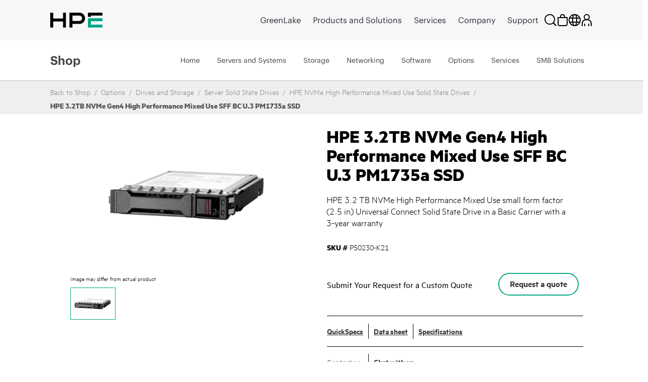

--- FILE ---
content_type: text/html;charset=UTF-8
request_url: https://buy.hpe.com/sa/en/options/drives-storage/server-solid-state-drives/hpe-3-2tb-nvme-gen4-high-performance-mixed-use-sff-bc-u-3-pm1735a-ssd/p/p50230-k21
body_size: 61693
content:
<!DOCTYPE html>
<html lang="en">
<head>
	<meta http-equiv="X-UA-Compatible" content="IE=edge">
	<title>
		HPE 3.2TB NVMe Gen4 High Performance Mixed Use SFF BC U.3 PM1735a SSD | HPE Store Saudi Arabia</title>
	<input type="hidden" id="blacklistdomain" value=""/>

	<link rel="preload" href="/_ui/dist/fonts/MetricHPE-Web-Black.woff" as="font" crossorigin="anonymous" />
	<link rel="preload" href="/_ui/dist/css/theme.min.css?t=202512060321" as="style">
	<link rel="preload" href="https://h50007.www5.hpe.com/hfws/sa/en/hpe/latest.r/root?contentType=js&switchToCHF=true&store_search=true&store_test=prod" as="script">
	<link rel="preload" href="/_ui/dist/js/all.min.js?t=202512060321" as="script">

	<link rel="preconnect" href="https://fh-main.measure.agilemeasure.com">
	<link rel="preconnect" href="https://img.en25.com">
	<link rel="preconnect" href="https://connect.hpe.com">
	<link rel="preconnect" href="https://assets.adobedtm.com">
	<script type="application/ld+json">
    	{"@context":"https://schema.org/","@type":"Organization","name":"HPE Store","alternateName":["Hewlett Packard Enterprise Store","HPE Buy"],"url":"https://buy.hpe.com/sa/en","logo":"https://buy.hpe.com/medias/new-logo-hybris.png?context=bWFzdGVyfGltYWdlc3wxMDA5fGltYWdlL3BuZ3xpbWFnZXMvaDNkL2hlMC80NjY3ODEzNDU1NDY1NC5wbmd8OTg3OTI0MzUxZGU4MmJmYjJjNDk1M2ZjNjM5NDEzZTQwYzNkZDVhZmM3ODdiZjkzNGZmNDU4ZDU0ZWJlMmNmNw","contactPoint":{"@type":"ContactPoint","email":"hpestoresupport@hpe.com"}}</script>
    <script type="application/ld+json">
	{"@context":"https://schema.org/","@type":"Website","name":"HPE Store","alternateName":["Hewlett Packard Enterprise Store","HPE Buy"],"url":"https://buy.hpe.com/sa/en"}</script>
	<base href="/">
	<meta charset="utf-8">
	<meta http-equiv="Content-Type" content="text/html; charset=utf-8"/>
	<meta name="viewport" content="width=device-width, initial-scale=1, user-scalable=no">


	<meta name="bu" content="TSG">
    <meta name="sub_bu" content="TSG.Solutions">
	<meta name="business_subcategory" content="any" />
	<meta name="web_section_id" content="R11988" />
	<meta name="page_content" content="ecommerce" />
	<meta name="segment" content="Commercial.SMB" />
	<meta name="lifecycle" content="presales.awareness" />
	<meta name="hp_design_version" content="hpe.1.0" />
	<meta name="target_country" content="sa" />
	<meta name="language" content="en" />

	<meta name="keywords" content="3.2tb ssd, buy 3.2tb ssd, hpe 3.2tb ssd, high performance ssd, high performance ssd drives , hpe high performance ssd, 3.2tb solid state drives, P50230-K21"/>
<meta name="description" content="Buy HPE 1.6TB NVMe Gen4 High Performance Mixed Use SFF BC U.3 PM1735a SSD. Explore HPE 1.6TB High Performance SSD price, features &amp; quickspecs. SKU # P50230-K21"/>
<meta property="og:url" content="https://buy.hpe.com/sa/en/options/drives-storage/server-solid-state-drives/hpe-3-2tb-nvme-gen4-high-performance-mixed-use-sff-bc-u-3-pm1735a-ssd/p/p50230-k21"/>
<meta property="og:type" content="Website"/>
<meta property="og:description" content="Buy HPE 1.6TB NVMe Gen4 High Performance Mixed Use SFF BC U.3 PM1735a SSD. Explore HPE 1.6TB High Performance SSD price, features &amp; quickspecs. SKU # P50230-K21"/>
<meta property="og:title" content="HPE 3.2TB NVMe Gen4 High Performance Mixed Use SFF BC U.3 PM1735a SSD | HPE Store Saudi Arabia"/>
<meta property="og:image" content="https://assets.ext.hpe.com/is/image/hpedam/s00009814?$product$#.png"/>
<meta name="robots" content="index,follow"/>
<link rel="canonical" href="https://buy.hpe.com/sa/en/options/drives-storage/server-solid-state-drives/hpe-3-2tb-nvme-gen4-high-performance-mixed-use-sff-bc-u-3-pm1735a-ssd/p/p50230-k21"/>
	<link rel="shortcut icon" type="image/x-icon" media="all" href="/_ui/responsive/theme-lambda/images/favicon.ico" />
		<link rel="stylesheet" type="text/css" media="all" href="/_ui/dist/css/theme.min.css?t=202512060321"/>
			<!-- <link rel="stylesheet" href="https://cdnjs.cloudflare.com/ajax/libs/slick-carousel/1.8.1/slick.css" integrity="sha512-wR4oNhLBHf7smjy0K4oqzdWumd+r5/+6QO/vDda76MW5iug4PT7v86FoEkySIJft3XA0Ae6axhIvHrqwm793Nw==" crossorigin="anonymous" referrerpolicy="no-referrer" />
		<link rel="stylesheet" href="https://kenwheeler.github.io/slick/slick/slick-theme.css" /> -->
	

<script type="text/javascript" src="/_ui/shared/js/analyticsmediator.js"></script>
 




  







<script  type="text/javascript">
	function getCookie(k,r){return(r=RegExp('(^|; )'+encodeURIComponent(k)+'=([^;]*)').exec(document.cookie))?r[2]:'';}
	function elqFormInit() {
	    var ELQ_GUID = getCookie('ELOQUA');
	    //alert(ELQ_GUID);
	    if (ELQ_GUID) {
	            if (ELQ_GUID.indexOf('&') != -1) {
	                    ELQ_GUID = ELQ_GUID.split('&')[0];
	            }
	            if (ELQ_GUID.indexOf('=') != -1) {
	                    ELQ_GUID = ELQ_GUID.split('=')[1];
	            }
		    if(document.getElementById('elqCustomerGUID')){
			document.getElementById('elqCustomerGUID').value = escape(ELQ_GUID);
		    }

	    }
	}
	window.onload = elqFormInit;
	</script>


<script>(window.BOOMR_mq=window.BOOMR_mq||[]).push(["addVar",{"rua.upush":"false","rua.cpush":"false","rua.upre":"false","rua.cpre":"true","rua.uprl":"false","rua.cprl":"false","rua.cprf":"false","rua.trans":"SJ-c14dd5f1-5ec0-420a-a98b-1a7783240643","rua.cook":"true","rua.ims":"false","rua.ufprl":"false","rua.cfprl":"true","rua.isuxp":"false","rua.texp":"norulematch","rua.ceh":"false","rua.ueh":"false","rua.ieh.st":"0"}]);</script>
                              <script>!function(a){var e="https://s.go-mpulse.net/boomerang/",t="addEventListener";if("False"=="True")a.BOOMR_config=a.BOOMR_config||{},a.BOOMR_config.PageParams=a.BOOMR_config.PageParams||{},a.BOOMR_config.PageParams.pci=!0,e="https://s2.go-mpulse.net/boomerang/";if(window.BOOMR_API_key="S6SF3-STDYD-T9NB8-ESKMY-Q2DKU",function(){function n(e){a.BOOMR_onload=e&&e.timeStamp||(new Date).getTime()}if(!a.BOOMR||!a.BOOMR.version&&!a.BOOMR.snippetExecuted){a.BOOMR=a.BOOMR||{},a.BOOMR.snippetExecuted=!0;var i,_,o,r=document.createElement("iframe");if(a[t])a[t]("load",n,!1);else if(a.attachEvent)a.attachEvent("onload",n);r.src="javascript:void(0)",r.title="",r.role="presentation",(r.frameElement||r).style.cssText="width:0;height:0;border:0;display:none;",o=document.getElementsByTagName("script")[0],o.parentNode.insertBefore(r,o);try{_=r.contentWindow.document}catch(O){i=document.domain,r.src="javascript:var d=document.open();d.domain='"+i+"';void(0);",_=r.contentWindow.document}_.open()._l=function(){var a=this.createElement("script");if(i)this.domain=i;a.id="boomr-if-as",a.src=e+"S6SF3-STDYD-T9NB8-ESKMY-Q2DKU",BOOMR_lstart=(new Date).getTime(),this.body.appendChild(a)},_.write("<bo"+'dy onload="document._l();">'),_.close()}}(),"".length>0)if(a&&"performance"in a&&a.performance&&"function"==typeof a.performance.setResourceTimingBufferSize)a.performance.setResourceTimingBufferSize();!function(){if(BOOMR=a.BOOMR||{},BOOMR.plugins=BOOMR.plugins||{},!BOOMR.plugins.AK){var e="true"=="true"?1:0,t="cookiepresent",n="aok7hjix3tiqi2kpu42a-f-3e7fb3d9c-clientnsv4-s.akamaihd.net",i="false"=="true"?2:1,_={"ak.v":"39","ak.cp":"466686","ak.ai":parseInt("299935",10),"ak.ol":"0","ak.cr":10,"ak.ipv":4,"ak.proto":"h2","ak.rid":"71867f6d","ak.r":45721,"ak.a2":e,"ak.m":"x","ak.n":"essl","ak.bpcip":"3.149.243.0","ak.cport":54138,"ak.gh":"23.33.25.8","ak.quicv":"","ak.tlsv":"tls1.2","ak.0rtt":"","ak.0rtt.ed":"","ak.csrc":"-","ak.acc":"","ak.t":"1766827828","ak.ak":"hOBiQwZUYzCg5VSAfCLimQ==Zw+TMNkKHwWt5taF1PzE0HpAyFa1n4/tJlYi6c5TuG9lWLrfJP0FDpzB3JfHtoUnIUJVJiWFKuNoTgoevVDfy6qmkRj24+kczticHWsjOxET6XTEtMmcVjN6c60KuZOnSKt+fQwM7hOby25kg8bqbgxP6HW9hQ6mlUX4c2tgjR9GijPlG644hWioA8E2W6yDUi/KaQbyEfY9S+8BIqo6DtQdiNhy/uKnjaNC080wPyuktt0Zg2Q0K0Leh23GlFJhLomB4bk3rdTiqmgutqF9Z8hMYYcT/t9n16RFsgsBboKGpinsToR7st0Z7PISRxCzpZ/6hbEZTn46Rf617dedNvLRd+SPO6gsnFZT5vcSadQRZFELMB2OEZo+AlTxiSOG1C9TDsEOIHDaZxyw2oV/BBiU8SSoux+0ON+pc0YOrK8=","ak.pv":"202","ak.dpoabenc":"","ak.tf":i};if(""!==t)_["ak.ruds"]=t;var o={i:!1,av:function(e){var t="http.initiator";if(e&&(!e[t]||"spa_hard"===e[t]))_["ak.feo"]=void 0!==a.aFeoApplied?1:0,BOOMR.addVar(_)},rv:function(){var a=["ak.bpcip","ak.cport","ak.cr","ak.csrc","ak.gh","ak.ipv","ak.m","ak.n","ak.ol","ak.proto","ak.quicv","ak.tlsv","ak.0rtt","ak.0rtt.ed","ak.r","ak.acc","ak.t","ak.tf"];BOOMR.removeVar(a)}};BOOMR.plugins.AK={akVars:_,akDNSPreFetchDomain:n,init:function(){if(!o.i){var a=BOOMR.subscribe;a("before_beacon",o.av,null,null),a("onbeacon",o.rv,null,null),o.i=!0}return this},is_complete:function(){return!0}}}}()}(window);</script></head>

<body class="page-productDetails pageType-ProductPage template-pages-product-productLayout2Page  smartedit-page-uid-productDetails smartedit-page-uuid-eyJpdGVtSWQiOiJwcm9kdWN0RGV0YWlscyIsImNhdGFsb2dJZCI6ImhwZUIyQ0dsb2JhbENvbnRlbnRDYXRhbG9nIiwiY2F0YWxvZ1ZlcnNpb24iOiJPbmxpbmUifQ== smartedit-catalog-version-uuid-hpeB2CGlobalContentCatalog/Online  language-en">

<p id="lookupUrl1" style="display:none;">s2048.t.eloqua.com/visitor/v200/svrGP</p>
<p id="ppsone" style="display:none;">50</p>
<p id="siteidone" style="display:none;">2048</p>
<p id="DLKeyone" style="display:none;">d6547807cf984896b000ad5232552b28</p>
<p id="firstPartyCookieDomain" style="display:none;">etrack.ext.hpe.com</p>
<p id="lookupUrl2" style="display:none;">secure.p01.eloqua.com/visitor/v200/svrGP</p>
<p id="ppstwo" style="display:none;">50</p>
<p id="siteidtwo" style="display:none;">2048</p>
<p id="DLKeytwo" style="display:none;">10831b2db3a34b9ea5863b752a46bfad</p>
<p id="eloquafields" style="display:none;">C_EmailAddress,C_FirstName,C_LastName,C_BusPhone,C_Company,C_Address1,C_Address2,C_City,C_Zip_Postal,C_State_Prov,C_Country,C_Number_of_Employees1,C_Email_Opt_In1,C_Estimated_Budget1,C_Industry1,C_Language1,C_Lead_Source___Most_Recent1,C_Mail_Opt_in1,C_Mobile_Opt_in1,C_Phone_Opt_in1,C_MobilePhone,C_Timeframe_to_Buy1,C_Response_Type1,C_Purchase_Role1,C_Contact_Me_Request1,ContactIDExt</p>


 <!--  Testing B2C Logout Start Here-->
                           <input type="hidden" id="usrtkn" value=""/>
                         <!-- token value:: -->
                           <input type="hidden" id="oktalogoutendpoint" value="https://auth.hpe.com/oauth2/aus43pf0g8mvh4ntv357/v1/logout?"/>
                           <input type="hidden" id="oktahostname" value="https://buy.hpe.com"/>
 <!--  Testing B2C Logout End Here -->


<article class='content-with-product-page' style="display:none">
     <!-- AddThis subscript BEGIN -->
                  <div class='subscript'><sup>2</sup></div>
</article>

<span id="pten_discalimer" style="display:none">*RRP - Reseller Recommend Price. Prices may vary based on local reseller.</span>
<span id="pten_discalimer_quote" style="display:none">Prices provided in quotes by local resellers may vary.</span>
<span class="show-more-text" style="display:none">Show more</span>
<span class="show-less-text" style="display:none">Show less</span>


	             <div class="yCmsContentSlot"/>
<div class="yCmsComponent Fe_leaseAmountPopup-wrapper"/>
<div class="content"></div></div></div><!-- Spinner -->
<div class="spinner-container" id="spinner">
			<div class="loader">Loading...</div>
			</div>
  <p style="display:none" id="eloquaURL">https://connect.hpe.com/e/f2?nocache</p> 
  <p style="display:none" id="customerId"></p>
  <p style="display:none" id="languageCode">en</p>
  <p style="display:none" id="addressDoctorError">Our system could not confirm your address to be valid and cannot find a recommended alternative. It is strongly recommended that you edit the address and try again. You may also continue with the address as you entered it if you are sure it is correct.</p>
 <div class="header-container">
	<div id="header" class="header">
</div>
</div>
<ul class="displaynone secondarynavlinks">
    </ul>

	









<div class="gtsIPCheck" style="display:none">

    <section class="hpe-notification hpe-notification--critical rm-margin m-b-0 ">
        <svg class="hpe-icon hpe-notification__icon login_page-error_icon register_err_icon">
          <use xmlns:xlink="http://www.w3.org/1999/xlink" xlink:href="#icon-critical"></use>
        </svg>

        <div class="hpe-notification__content">
            <!-- <h3 class="hpe-notification__title">Login Error</h3> -->
            
            
            

            

                <span id="gtsIPCheckErrorMsg"></span>

            

        </div>
    </section>

</div>

 <div class="gtsIPCheck"  id="partnerLoginErrorCountryMismatch" style="display:none">
    <section class="hpe-notification hpe-notification--critical rm-margin m-b-0 ">
        <svg class="hpe-icon hpe-notification__icon login_page-error_icon register_err_icon">
          <use xmlns:xlink="http://www.w3.org/1999/xlink" xlink:href="#icon-critical"></use>
        </svg>
        <div class="hpe-notification__content">
            <h3 class="hpe-notification__title">
                Provided User Id doesn't have access to this country, Please try sign in to authorized country partner portal.
            </h3> 
        </div>
    </section>
</div> 
<div class="gtsIPCheck" id="partnerLoginErrorNoCountry" style="display:none">
    <section class="hpe-notification hpe-notification--critical rm-margin m-b-0 ">
        <svg class="hpe-icon hpe-notification__icon login_page-error_icon register_err_icon">
          <use xmlns:xlink="http://www.w3.org/1999/xlink" xlink:href="#icon-critical"></use>
        </svg>
        <div class="hpe-notification__content">
            <h3 class="hpe-notification__title">
                Partner doesn’t have any country associated. Please contact System administrator.
            </h3> 
        </div>
    </section>
</div>
<div class="gtsIPCheck" id="partnerLoginInvalidCredentials" style="display:none">
    <section class="hpe-notification hpe-notification--critical rm-margin m-b-0 ">
        <svg class="hpe-icon hpe-notification__icon login_page-error_icon register_err_icon">
          <use xmlns:xlink="http://www.w3.org/1999/xlink" xlink:href="#icon-critical"></use>
        </svg>
        <div class="hpe-notification__content">
            <h3 class="hpe-notification__title">
                Your Email/Password combination is incorrect. Please try again.
            </h3> 
        </div>
    </section>
</div>

<div class="gtsIPCheck" id="partnerRestrictedErrorMsg" style="display:none">
    <section class="hpe-notification hpe-notification--critical rm-margin m-b-0 ">
        <svg class="hpe-icon hpe-notification__icon login_page-error_icon register_err_icon">
          <use xmlns:xlink="http://www.w3.org/1999/xlink" xlink:href="#icon-critical"></use>
        </svg>
        <div class="hpe-notification__content">
            <h3 class="hpe-notification__title">            
                
                
                
                We've identified you as an Partner Store customer accessing HPE Storefront. Please <a href='https://merchantadmin.buy.hpe.com/sa/en/login' target='_blank'>'click here'</a> to log in to the Partner Store.
            </h3> 
        </div>
    </section>
</div>

<div class="gtsIPCheck" id="customerRestrictedErrorMsg" style="display:none">
    <section class="hpe-notification hpe-notification--critical rm-margin m-b-0 ">
        <svg class="hpe-icon hpe-notification__icon login_page-error_icon register_err_icon">
          <use xmlns:xlink="http://www.w3.org/1999/xlink" xlink:href="#icon-critical"></use>
        </svg>
        <div class="hpe-notification__content">
            <h3 class="hpe-notification__title">
                
                
                
                We've identified you as an HPE storefront customer accessing the Partner Store. Please <a href='https://buy.hpe.com/sa/en/login' target='_blank'>'click here'</a> to log in to the HPE storefront.
            </h3> 
        </div>
    </section>
</div>

<div class="gtsIPCheck" id="b2buserRestrictedErrorMsg" style="display:none">
    <section class="hpe-notification hpe-notification--critical rm-margin m-b-0 ">
        <svg class="hpe-icon hpe-notification__icon login_page-error_icon register_err_icon">
          <use xmlns:xlink="http://www.w3.org/1999/xlink" xlink:href="#icon-critical"></use>
        </svg>
        <div class="hpe-notification__content">
            <h3 class="hpe-notification__title">
                Login Error
            </h3>
            <p class="hpe-notification__message">
                The requested account is an existing enterprise account. Please <a href="https://b2b.hpe.com/login/auth" style="color: white; text-decoration: underline">click here</a> to login to enterprise store.
            </p> 
        </div>
    </section>
</div>

<div class="gtsIPCheck" id="employeeRestrictedErrorMsg" style="display:none">
    <section class="hpe-notification hpe-notification--critical rm-margin m-b-0 ">
        <svg class="hpe-icon hpe-notification__icon login_page-error_icon register_err_icon">
          <use xmlns:xlink="http://www.w3.org/1999/xlink" xlink:href="#icon-critical"></use>
        </svg>
        <div class="hpe-notification__content">
            <h3 class="hpe-notification__title">
                Sign-in Error
            </h3>
            <p class="hpe-notification__message">
                The associated account is connected to an employee profile. Please either register or use an alternative account to log in to the storefront.
            </p>
        </div>
    </section>
</div>
<div class="successNotification" style="display:none">

	<section class="hpe-notification hpe-notification--ok rm-margin m-b-0 ">
		 <svg class="hpe-icon hpe-notification__icon login_page-error_icon register_err_icon">
			<use xmlns:xlink="http://www.w3.org/1999/xlink" xlink:href="#icon-critical"></use>
		 </svg>

		 <div class="hpe-notification__content">
			<span id=successMessage>
			<strong>Account created! Please check your email to activate and set your password.</strong>
			</span>
		 </div>
	</section>
</div>
<div class="quoteSuccessNotification" style="display:none">

	<section class="hpe-notification hpe-notification--ok rm-margin m-b-0 ">
		 <svg class="hpe-icon hpe-notification__icon login_page-error_icon register_err_icon">
			<use xmlns:xlink="http://www.w3.org/1999/xlink" xlink:href="#icon-critical"></use>
		 </svg>

		 <div class="hpe-notification__content">
			<span id=successMessage>
			<strong>Quote submitted successfully! Your account has been created - please check your email to activate it and set your password.</strong>
			</span>
		 </div>
	</section>
</div>

<!-- Tax Disclaimer -->
<div id="tax_disclaimer">false</div>

<svg aria-hidden="true" class="svg-icon-lib" role="img" style="position: absolute;" data-enabled xmlns="http://www.w3.org/2000/svg">
<symbol id="icon-add" viewBox="0 0 24 24"><title>add</title><path d="M12 22V2M2 12h20"/></symbol>
<symbol id="icon-alert" viewBox="0 0 24 24"><title>alert</title><path d="M12 17v2m0-9v6m0-13L2 22h20L12 3z"/></symbol>
<symbol id="icon-attachment" viewBox="0 0 24 24"><title>attachment</title><path d="M22 12l-9 9c-6 6-15-3-9-9l9-9c4-4 10 2 6 6l-9 9c-2 2-5-1-3-3l9-9"/></symbol>
<symbol id="icon-bookmark" viewBox="0 0 24 24"><title>bookmark</title><path d="M5 1v21l7-5 7 5V1z"/></symbol>
<symbol id="icon-brand-mark" viewBox="0 0 86 25"><title>brand mark</title><path fill-rule="evenodd" d="M2.5 2.5h81v20h-81z"/></symbol>
<symbol id="icon-calculator" viewBox="0 0 24 24"><title>calculator</title><path d="M22 23H2V1h20v22zm-6-6h2v2h-2v-2zm-5 0h2v2h-2v-2zm5-5h2v2h-2v-2zm-5 0h2v2h-2v-2zm-5 5h2v2H6v-2zm0-5h2v2H6v-2zm12-3H6V5h12v4z"/></symbol>
<symbol id="icon-calendar" viewBox="0 0 24 24"><title>calendar</title><path d="M2 5h20v17H2V5zm16 0V1M6 5V1m-4 9h20"/></symbol>
<symbol id="icon-caret-down" viewBox="0 0 24 24"><title>down</title><path class="hpe-icon--filled" d="M22 8L12 20 2 8z"/></symbol>
<symbol id="icon-caret-next-outline" viewBox="0 0 24 24"><title>next</title><path d="M6 2l12 10L6 22z"/></symbol>
<symbol id="icon-caret-next" viewBox="0 0 24 24"><title>caret-next</title><path class="hpe-icon--filled" d="M6 2l12 10L6 22z"/></symbol>
<symbol id="icon-cart" viewBox="0 0 24 24"><title>cart</title><path d="M5 5h17l-2 9H7L4 2H0m7 12l1 4h13m-2 5a1 1 0 1 1 0-2 1 1 0 0 1 0 2zM9 23a1 1 0 1 1 0-2 1 1 0 0 1 0 2z"/></symbol>
<symbol id="icon-chat" viewBox="0 0 24 24"><title>chat</title><path d="M9 7V1h14v10h-3v5l-5-4M1 7h14v11H9l-5 4v-4H1V7z"/></symbol>
<symbol id="icon-checkmark" viewBox="0 0 24 24"><title>checkmark</title><path d="M2 14l7 6L22 4"/></symbol>
<symbol id="icon-circle-play" viewBox="0 0 24 24"><title>play</title><path d="M12 22c5.523 0 10-4.477 10-10S17.523 2 12 2 2 6.477 2 12s4.477 10 10 10zm-2.5-6.5l6-3.5-6-3.5v7zm1-2l2-1.5-2-1.5v3z"/></symbol>
<symbol id="icon-close" viewBox="0 0 24 24"><title>close</title><path d="M3 3l18 18M3 21L21 3"/></symbol>
<symbol id="icon-configure" viewBox="0 0 24 24"><title>configure</title><path d="M16 15c4.009-.065 7-3.033 7-7 0-3.012-.997-2.015-2-1-.991.98-3 3-3 3l-4-4s2.02-2.009 3-3c1.015-1.003 1.015-2-1-2-3.967 0-6.947 2.991-7 7 .042.976 0 3 0 3-1.885 1.897-4.34 4.353-6 6-2.932 2.944 1.056 6.932 4 4 1.65-1.662 4.113-4.125 6-6 0 0 2.024-.042 3 0z"/></symbol>
<symbol id="icon-contact" viewBox="0 0 24 24"><title>contact</title><path fill="none" d="M1 2h21v16h-8l-8 4v-4H1V2zm5 8h1v1H6v-1zm5 0h1v1h-1v-1zm5 0h1v1h-1v-1z"/></symbol>
<symbol id="icon-cost-savings" viewBox="0 0 24 24"><title>cost savings</title><g fill-rule="evenodd"><path fill-rule="nonzero" d="M12 8.734a1.31 1.31 0 0 0-1.298 1.299c0 .708.59 1.298 1.298 1.298h.669a2.636 2.636 0 0 1 2.636 2.636c0 1.22-.826 2.243-1.967 2.518v1.417h-1.299v-1.299H9.403v-1.298h3.266a1.31 1.31 0 0 0 1.298-1.298 1.31 1.31 0 0 0-1.298-1.299H12a2.636 2.636 0 0 1 0-5.272V6.138h1.298v1.298h1.968v1.298H12zm10.033.236c-1.023-3.383-3.62-6.02-7.003-7.003l.393-1.259a11.805 11.805 0 0 1 7.908 7.908l-1.298.354z" class="hpe-icon--filled"/><path fill-rule="nonzero" d="M12 23.803C5.508 23.803.197 18.492.197 12 .197 5.508 5.508.197 12 .197v1.298C6.216 1.495 1.495 6.216 1.495 12c0 5.784 4.721 10.505 10.505 10.505 5.784 0 10.505-4.721 10.505-10.505h1.298c0 6.492-5.311 11.803-11.803 11.803z" class="hpe-icon--filled hpe-icon--brand"/></g></symbol>
<symbol id="icon-credit-card-security" viewBox="0 0 24 24"><title>credit card security</title><path d="M1.043 4.566v14.607c0 .29.233.523.525.523h20.864c.296 0 .525-.23.525-.523V4.566a.521.521 0 0 0-.525-.523H1.568a.517.517 0 0 0-.525.523zM0 4.566A1.56 1.56 0 0 1 1.568 3h20.864C23.3 3 24 3.698 24 4.566v14.607a1.56 1.56 0 0 1-1.568 1.566H1.568A1.565 1.565 0 0 1 0 19.173V4.566zm1.043 3.651v1.044h21.914V8.217H1.043zM24 7.174v3.13H0v-3.13h24zm-13.565 7.304v1.565H3.13v-1.565h7.305z" class="hpe-icon--filled"/><path fill="#D0021B" d="M20.5 13.5h-6v3h6v-3zm1 4h-8v-5h8v5z"/></symbol>
<symbol id="icon-critical" viewBox="0 0 24 24"><title>critical</title><path d="M10.218 11.82L7.78 14.258l1.602 1.603 2.438-2.438 2.438 2.438 1.603-1.603-2.438-2.438 2.438-2.438-1.603-1.602-2.438 2.438L9.382 7.78 7.78 9.382l2.438 2.438zM13.598.664l9.738 9.738a2.255 2.255 0 0 1 0 3.196l-9.738 9.738a2.255 2.255 0 0 1-3.196 0L.664 13.598a2.255 2.255 0 0 1 0-3.196L10.402.664a2.255 2.255 0 0 1 3.196 0z" class="hpe-icon--filled"/></symbol>
<symbol id="icon-cycle" viewBox="0 0 24 24"><title>cycle</title><path d="M13 20c6-1 8-6 8-10m-7 6l-2 4 4 3M0 9l4-3 3 4m2 10c-6-3-7-8-5-14m16 1C16 1 10 1 6 4.006M20 2v5h-5"/></symbol>
<symbol id="icon-deal-week" viewBox="0 0 137 114">
	<g xmlns="http://www.w3.org/2000/svg" id="Group">
    <g id="DOW_Icon2">
      <path d="M48.7814 16.9674L48.7814 0L0 0L9.67675 16.9674L0 33.9349L48.7814 33.9349L48.7814 16.9674L48.7814 16.9674Z" transform="translate(0 60.4465)" id="Shape" fill="#B72F00" stroke="none"></path>
      <path d="M0 16.9674L0 0L48.7814 0L39.1047 16.9674L48.7814 33.9349L0 33.9349L0 16.9674L0 16.9674Z" transform="translate(87.22437 60.4465)" id="Shape" fill="#B72F00" stroke="none"></path>
      <path d="M0 15.3767L0 66.6767L0 94.2488L47.9861 113.47L95.9721 94.2488L95.9721 66.6767L95.9721 15.3767L47.9861 0L0 15.3767L0 15.3767Z" transform="translate(20.01575 0)" id="Shape" fill="#E5E5E5" stroke="none"></path>
      <path d="M0 14.714L0 62.1698L0 87.7535L44.407 104.456L88.814 87.7535L88.814 62.1698L88.814 14.714L44.407 0L0 14.714L0 14.714Z" transform="translate(23.59637 4.506973)" id="Shape" fill="#515151" stroke="none"></path>
      <path d="M0 0L106.577 0L106.577 33.9349L0 33.9349L0 0Z" transform="translate(14.71344 54.61395)" id="Rectangle-path" fill="#DE3F00" stroke="none"></path>
      <path d="M0 0.0221965L5.56744 0.0221965C7.58151 -0.13973 9.5652 0.590193 10.994 2.01895C12.4227 3.4477 13.1526 5.43139 12.9907 7.44545C13.1526 9.45951 12.4227 11.4432 10.994 12.872C9.5652 14.3007 7.58151 15.0306 5.56744 14.8687L0 14.8687L0 0.0221965ZM5.30233 11.4222C6.38381 11.4717 7.43269 11.0449 8.17229 10.2543C8.91189 9.46366 9.26794 8.38868 9.14651 7.31289C9.14651 4.79429 7.82093 3.20359 5.30233 3.20359L3.71163 3.20359L3.71163 11.2896L5.30233 11.2896L5.30233 11.4222Z" transform="translate(40.961 24.76617)" id="Shape" fill="#FFFFFF" stroke="none"></path>
      <path d="M10.4721 0L10.4721 3.31395L3.84419 3.31395L3.84419 5.56744L9.94186 5.56744L9.94186 8.88139L3.84419 8.88139L3.84419 11.4L10.4721 11.4L10.4721 14.714L0 14.714L0 0L10.4721 0Z" transform="translate(55.80646 24.78836)" id="Shape" fill="#FFFFFF" stroke="none"></path>
      <path d="M9.54419 0L15.1116 14.714L11.2674 14.714L10.207 11.7977L4.90465 11.7977L3.84419 14.714L0 14.714L5.56745 0L9.54419 0ZM6.09768 8.74883L9.14652 8.74883L7.68838 4.63953L6.09768 8.74883Z" transform="translate(67.73669 24.78836)" id="Shape" fill="#FFFFFF" stroke="none"></path>
      <path d="M0 0L3.84419 0L3.84419 11.4L10.3395 11.4L10.3395 14.714L0 14.714L0 0Z" transform="translate(84.57312 24.78836)" id="Shape" fill="#FFFFFF" stroke="none"></path>
      <path d="M3.22127 7.43738C2.29788 7.3914 1.43402 6.96773 0.832334 6.26577C0.230652 5.56381 -0.0559082 4.64532 0.0398739 3.72575C-0.159442 2.46909 0.399652 1.21286 1.4667 0.519795C2.53375 -0.173265 3.90879 -0.173265 4.97584 0.519795C6.04289 1.21286 6.60198 2.46909 6.40267 3.72575C6.40267 5.97924 5.07709 7.43738 3.22127 7.43738ZM3.22127 1.20715C2.02825 1.20715 1.2329 2.26762 1.2329 3.85831C1.2329 5.44901 2.02825 6.50948 3.22127 6.50948C4.4143 6.50948 5.20964 5.44901 5.20964 3.85831C5.20964 2.26762 4.4143 1.20715 3.22127 1.20715L3.22127 1.20715Z" transform="translate(50.06659 43.86261)" id="Shape" fill="#FFFFFF" stroke="none"></path>
      <path d="M0 7.02558L0 0L4.50698 0L4.50698 1.06046L1.19302 1.06046L1.19302 3.18139L4.24186 3.18139L4.24186 4.24186L1.19302 4.24186L1.19302 7.15814L0 7.15814L0 7.02558Z" transform="translate(57.92688 44.14188)" id="Shape" fill="#FFFFFF" stroke="none"></path>
      <path d="M0.132558 0L5.96512 0L5.96512 1.06046L3.57907 1.06046L3.57907 7.02558L2.38605 7.02558L2.38605 1.06046L0 1.06046L0 0L0.132558 0Z" transform="translate(66.01501 44.14188)" id="Shape" fill="#FFFFFF" stroke="none"></path>
      <path d="M5.96512 0L5.96512 7.02558L4.77209 7.02558L4.77209 3.97674L1.19302 3.97674L1.19302 7.02558L0 7.02558L0 0L1.19302 0L1.19302 2.91628L4.77209 2.91628L4.77209 0L5.96512 0Z" transform="translate(73.30566 44.14188)" id="Shape" fill="#FFFFFF" stroke="none"></path>
      <path d="M4.63953 0L4.63953 1.06046L1.19302 1.06046L1.19302 2.91628L4.24186 2.91628L4.24186 3.97674L1.19302 3.97674L1.19302 5.96511L4.63953 5.96511L4.63953 7.02558L0 7.02558L0 0L4.63953 0Z" transform="translate(80.99255 44.14188)" id="Shape" fill="#FFFFFF" stroke="none"></path>
      <path d="M3.97675 0L4.90465 2.65116L7.82094 2.65116L5.43489 4.37441L6.3628 7.02558L3.97675 5.43488L1.5907 7.02558L2.51861 4.37441L0 2.65116L3.04884 2.65116L3.97675 0L3.97675 0Z" transform="translate(29.03076 31.54883)" id="Shape" fill="#FFFFFF" stroke="none"></path>
      <path d="M3.84419 0L4.7721 2.65116L7.82094 2.65116L5.30233 4.37441L6.23024 7.02558L3.84419 5.43488L1.45814 7.02558L2.38605 4.37441L0 2.65116L2.91628 2.65116L3.84419 0L3.84419 0Z" transform="translate(99.15454 31.54883)" id="Shape" fill="#FFFFFF" stroke="none"></path>
    </g>
    <g id="MONTH" fill="#FFFFFF" transform="translate(24 60)">
      <path d="M37.877 10.957Q37.877 13.2773 36.8779 15.1089Q35.8789 16.9404 34.085 17.9556Q32.291 18.9707 30.0674 18.9707Q27.8975 18.9707 26.1196 17.9878Q24.3418 17.0049 23.3535 15.2271Q22.3652 13.4492 22.3652 11.2041Q22.3652 8.85156 23.3643 6.97168Q24.3633 5.0918 26.168 4.06592Q27.9727 3.04004 30.2715 3.04004Q32.4844 3.04004 34.23 4.02295Q35.9756 5.00586 36.9263 6.82666Q37.877 8.64746 37.877 10.957ZM15.6191 18.7021L15.6191 10.2588Q15.6191 9.06641 15.6943 7.6377L15.7266 6.92871L15.5977 6.92871Q15.2539 8.74414 15.0713 9.44238L12.8047 18.7021L8.44336 18.7021L6.06934 9.5498Q5.97266 9.20605 5.56445 6.92871L5.43555 6.92871Q5.58594 10.5381 5.58594 11.4404L5.58594 18.7021L1.51465 18.7021L1.51465 3.29785L8.46484 3.29785L10.5811 11.666Q10.6562 11.9238 10.7798 12.7134Q10.9033 13.5029 10.9355 13.9326L11 13.9326Q11.1182 12.9551 11.376 11.623L13.3525 3.29785L20.1953 3.29785L20.1953 18.7021L15.6191 18.7021ZM45.3857 11.2686L50.8213 18.7021L54.8926 18.7021L54.8926 3.29785L50.5957 3.29785L50.5957 10.2051Q50.5957 11.3652 50.6602 11.8379L50.6172 11.8379Q50.5527 11.6875 50.4292 11.4941Q50.3057 11.3008 50.166 11.0967Q50.0264 10.8926 49.8867 10.6992Q49.7471 10.5059 49.6504 10.3662L44.4404 3.29785L40.0576 3.29785L40.0576 18.7021L44.3545 18.7021L44.3545 12.2354Q44.3545 10.8174 44.29 9.67871L44.333 9.67871Q44.7412 10.3877 45.3857 11.2686ZM65.71 6.92871L65.71 18.7021L61.0479 18.7021L61.0479 6.92871L56.7402 6.92871L56.7402 3.29785L70.0713 3.29785L70.0713 6.92871L65.71 6.92871ZM81.8877 12.9551L81.8877 18.7021L86.5283 18.7021L86.5283 3.29785L81.8877 3.29785L81.8877 9.00195L76.5596 9.00195L76.5596 3.29785L71.9189 3.29785L71.9189 18.7021L76.5596 18.7021L76.5596 12.9551L81.8877 12.9551ZM32.957 11.0859Q32.957 9.18457 32.2266 8.08887Q31.4961 6.99316 30.2285 6.99316Q28.8428 6.99316 28.0693 8.0459Q27.2959 9.09863 27.2959 11.0215Q27.2959 12.9014 28.064 13.9541Q28.832 15.0068 30.1533 15.0068Q30.959 15.0068 31.6035 14.5342Q32.248 14.0615 32.6025 13.1807Q32.957 12.2998 32.957 11.0859Z"></path>
    </g>
  </g>	
</symbol>
<symbol id="HPE-Logo" viewBox="0 0 126 48">
 <svg xmlns="http://www.w3.org/2000/svg">
    <g fill="none" fill-rule="evenodd">
    <path fill="#333" d="M0,29 L0,17 L3,17 L3,22 L8,22 L8,17 L11,17 L11,29 L8,29 L8,24 L3,24 L3,29 L0,29 Z M16.5,29 C13.5,29 12,27 12,24.5 C12,21.5 14,20 16,20 C19,20 20,22.5 20,24 L20,25 L14.5,25 C14.5,26 15,27 16.5,27 C18,27 18.5,26 18.5,26 L19.5,27.5 C19.5,27.5 18.5,29 16.5,29 Z M17.5,23.5 C17.5,23 17.25,22 16,22 C14.75,22 14.5,23 14.5,23.5 L17.5,23.5 Z M25,28.5 L23,28.5 L20,20 L22.5,20 L24,25 L25.5,20 L27.5,20 L29,25 L30.5,20 L33,20 L30,28.5 L28,28.5 L26.5,24 L25,28.5 Z M34,25.5 L34,17 L37,17 C37,17 37,25 37,26 C37,27 38.5,27 39,26.5 L39,28.5 C39,28.5 38,29 37,29 C34.9791644,29 34,28 34,25.5 Z M45.5,23.5 C45.5,23 45.25,22 44,22 C42.75,22 42.5,23 42.5,23.5 L45.5,23.5 Z M44.5,29 C41.5,29 40,27 40,24.5 C40,21.5 42,20 44,20 C47,20 48,22.5 48,24 L48,25 L42.5,25 C42.5,26 43,27 44.5,27 C46,27 46.5,26 46.5,26 L47.5,27.5 C47.5,27.5 46.5,29 44.5,29 Z M61,20 L61,22 L59,22 L59,26 C59,27 60.5,27 61,26.5 L61,28.5 C61,28.5 60,29 59,29 C57,29 56,28 56,25.5 L56,22 L53,22 L53,26 C53,27 54.5,27 55,26.5 L55,28.5 C55,28.5 54,29 53,29 C51,29 50,28 50,25.5 L50,22 L49,22 L49,20 L50,20 L50,18 L53,18 L53,20 L56,20 L56,18 L59,18 L59,20 L61,20 Z M70,25 C70,25 68,25 68,25 L68.0000001,29 L65,29 L65,17 L70,17 C73.5,17 75,19 75,21 C75,23 73.5,25 70,25 Z M72,21 C72,20 71.5,19.5 69.5,19.5 L68,19.5 L68,22.5 L69.5,22.5 C71.5,22.5 72,22 72,21 Z M78.5,29 C76.4999999,29 75,28 75,26 C75,24 76.5,23 78.5,23 C79.5,23 80.5,23.5 80.5,23.5 C80.5,22.5 80,22 78.5,22 C77,22 76.5,22.5 76.5,22.5 L76,21 C76.5,20.5 77.5,20 78.5,20 C81,20 83,20.5 83,23.5 L82.9999999,29.0000001 L80.9999999,29.0000001 L80.5,28.5 C80.5,28.5 79.5,29 78.5,29 Z M80.5,25.5 C80.5,25.5 80,25 79,25 C78,25 77.5,25.5 77.5,26 C77.5,26.5 78,27 79,27 C80,27 80.5,26.5 80.5,25.5 Z M91,23 C91,23 90,22 89,22 C88,22 86.8571429,22.5 86.8571429,24.5 C86.8571429,26.5 88,27 89,27 C90,27 91,26 91,26 L92,27.5 C92,27.5 91,29 88.5714288,29 C85.5,29 84,27 84,24.5 C84,21.5 86,20 88.5714286,20 C91,20 92,21.5 92,21.5 L91,23 Z M96,25 L96,29 L93.5,29 L93.5,17 L96,17 L96,24 L99,20 L102,20 L98.5,24.5 L102,29 L99,29 L96,25 Z M107.5,25.5 C107.5,25.5 107,25 106,25 C105,25 104.5,25.5 104.5,26 C104.5,26.5 105,27 106,27 C107,27 107.5,26.5 107.5,25.5 Z M105.5,29 C103.5,29 102,28 102,26 C102,24 103.5,23 105.5,23 C106.5,23 107.5,23.5 107.5,23.5 C107.5,22.5 107,22 105.5,22 C104,22 103.5,22.5 103.5,22.5 L103,21 C103.5,20.5 104.5,20 105.5,20 C108,20 110,20.5 110,23.5 L110,29.0000001 L108,29.0000001 L107.5,28.5 C107.5,28.5 106.5,29 105.5,29 Z M114,21.5 C114.5,20.5 115,20 116,20 C116.5,20 117,20.5 117,20.5 L116.5,23 C116.5,23 116,22.5 115.5,22.5 C114.5,22.5 114,23.1685183 114,24 L114,29 L111.5,29 L111.5,20 L114,20 L114,21.5 Z M121,29 C119,29 117.5,27.5 117.5,24.5 C117.5,21.5 119,20 121,20 C122.5,20 123.5,21 123.5,21 L123.5,17.5 L126,17.5 L126,29 L123.5,29 L123.5,28 C123.5,28 122.5,29 121,29 Z M122.5,26.4999999 C123.5,25.9999999 123.5,24.9999999 123.5,24.4999999 C123.5,23.9999999 123.5,23 122.5,22.5 C121.5,22 120,22.5 120,24.5 C120,26.5 121.5,26.9999999 122.5,26.4999999 Z M7,33 L7,35 L2,35 L2,38 L6.5,38 L6.5,40 L2,40 L2,43 L7,43 L7,44.9999998 L0,45 L0,33 L7,33 Z M17,39.5 L17,45 L15,45 L15,39.5 C15,38 14.0298955,37.5 13,37.5 C12,37.5 11,38.5 11,40.5 L11,45 L9,45 L9,36 L11,36 L11,37 C11,37 12,36 13.5,36 C15.5,36 17,37 17,39.5 Z M21,36 L23,36 L23,38 L21,38 L21,42.5 C21,43.5 22.5,43.5 23,43 L23,44.5 C23,44.5 22.5,45 21.5,45 C21,45 19,45 19,42 L19,38 L18,38 L18,36 L19,36 L19,34 L21.0000001,34 L21,36 Z M24,40.5 C24,38 25,36 28,36 C30.5,36 32,38 32,40 L32,41 L26,41 C26,43 27.5,43.5 28.5,43.5 C30,43.5 30.5,42.5 30.5,42.5 L31.5,43.5 C31.5,43.5 30.5,45 28.5,45 C25.5,45 24,43 24,40.5 Z M30,39.5 C30,38 29,37.5 28,37.5 C26.5,37.5 26,38.5 26,39.5 L30,39.5 Z M38,36.0000001 C38.5,36.0000001 39,36.5 39,36.5 L39,38.4999999 C39,38.4999999 38.5,38 37.5,38 C36.5,38 36,38.5 36,40 L36,45.0000001 L34,45.0000001 L34,36.0000001 L36,36.0000001 L36,37.5000001 C36,37.5000001 36.5,36.0000001 38,36.0000001 Z M48.5,40.5 C48.5,43 47.5,45 45,45 C43,45 42,43.5 42,43.5 L42,48 L40,48 L40,36 L42,36 L42,37.5 C42,37.5 43,36 45,36 C47.5,36 48.5,38 48.5,40.5 Z M42,41 C42,42 42.5,43.5 44.5,43.5 C45.5,43.5 46.5,42.5 46.5,40.5 C46.5,38.5 45.5,37.5 44.5,37.5 C43,37.5 42,38.5 42,40 C42,40 42,41 42,41 Z M54,36.0000001 C54.5,36.0000001 55,36.5 55,36.5 L55,38.4999999 C55,38.4999999 54.5,38 53.5,38 C52.5,38 52,38.5 52,40 L52,45.0000001 L50,45.0000001 L50,36.0000001 L52,36.0000001 L52,37.5000001 C52,37.5000001 52.5,36.0000001 54,36.0000001 Z M57,36 L59,36 L59,45 L57,45 L57,36 Z M58,33 C59,33 59,33 59,34.0002128 C59,35.0004257 59,35 58,35 C57,35 57,35.0004257 57,34.0002128 C57,33 57,33 58,33 Z M67.5,37 C67.5,37 66,36 64.5,36 C62.5,36 61,37 61,38.5 C61,41.5 66,40.5 66,42.5 C66,43 65.5,43.5 64,43.5 C62.5,43.5 61.5,43 61.5,43 L61,44 C61,44 62.5,45 64.5,45 C66.5,45 68,44 68,42.5 C68,39.5 63,40 63,38.5 C63,38 63,37.5 65,37.5 C66,37.5 67,38 67,38 L67.5,37 Z M75,39.5 C75,38 74,37.5 73,37.5 C71.5,37.5 71,38.5 71,39.5 L75,39.5 Z M69,40.5 C69,38 70,36 73,36 C75.5,36 77,38 77,40 L77,41 L71,41 C71,43 72.5,43.5 73.5,43.5 C75,43.5 75.5,42.5 75.5,42.5 L76.5,43.5 C76.5,43.5 75.5,45 73.5,45 C70.5,45 69,43 69,40.5 Z"></path>
    <path fill="#01A982" d="M0,12 L40,12 L40,0 L0,0 L0,12 Z M3,3 L37,3 L37,9 L3,9 L3,3 Z"></path> 
    </g> 
 </svg>
</symbol>
<symbol id="icon-deliver" viewBox="0 0 24 24"><title>deliver</title><path d="M3 18H1V3h13v14m0 1H9m-3 3a3 3 0 1 0 0-6 3 3 0 0 0 0 6zm11 0a3 3 0 1 0 0-6 3 3 0 0 0 0 6zM14 8h5l4 5v5h-3"/></symbol>
<symbol id="icon-directions" viewBox="0 0 24 24"><title>directions</title><path d="M17 11l5-5-5-5m5 5h-4a6 6 0 0 0-6 6v12M7 6l-5 5 5 5m-5-5h4a6 6 0 0 1 6 6v7"/></symbol>
<symbol id="icon-document-add" viewBox="0 0 24 24"><title>add document</title><path d="M24 23.5H4.008v-1.992h18v-15h-5.016V1.492H6V8.5H4.008v-9h15.89L24 3.602V23.5zM19.008 4.492h3v-.094l-2.906-2.906h-.094v3zM3.516 13.797v-3.305H6.07v3.305h3.54v2.39H6.07v3.305H3.516v-3.305H0v-2.39h3.516z" class="hpe-icon--filled"/></symbol>
<symbol id="icon-document-pdf" viewBox="0 0 24 24"><title>PDF document</title><path d="M4.998 9V1H19.5L23 4.5V23H4M18 1v5h5M3 12h1.5c2 0 2.25 1.25 2.25 2s-.25 2-2.25 2H3.25v2H3v-6zm6.5 6v-6h1.705c1.137 0 2.295.5 2.295 3s-1.158 3-2.295 3H9.5zm7 1v-7h4m-4 3.5h3"/></symbol>
<symbol id="icon-down" viewBox="0 0 24 24"><title>down</title><path d="M2 8.35l10.173 9.823L21.997 8"/></symbol>
<symbol id="icon-duplicate" viewBox="0 0 24 24"><title>duplicate</title><path d="M4.5 17H1V1h16v3.5M7 7h16v16H7V7zm8 4v8-8zm-4 4h8-8z"/></symbol>
<symbol id="icon-edit" viewBox="0 0 24 24"><title>edit</title><path d="M14 4l6 6-6-6zm8.294 1.294c.39.39.387 1.025-.008 1.42L9 20l-7 2 2-7L17.286 1.714a1 1 0 0 1 1.42-.008l3.588 3.588zM3 19l2 2m2-4l8-8"/></symbol>
<symbol id="icon-expansion" viewBox="0 0 40 40"><title>expansion</title><path fill-rule="evenodd" d="M6.68 6.68v5h26.64V32.5H6.68v3.32H3.32V10H0V6.68h6.68zM30 15H6.68v14.18H30V15zM13.32 5H40v21.25h-3.32V8.32H10v-5H3.32V0h10v5zM10 39.18v-3.36h15v3.36H10z" class="hpe-icon--filled"/></symbol>
<symbol id="icon-fast-forward" viewBox="0 0 24 24"><title>fast forward</title><path d="M9 2.059V8L1 2.059v20L9 16v6.059l13-10z"/></symbol>
<symbol id="icon-filter" viewBox="0 0 24 24"><title>filter</title><path d="M3 6l7 7v8h4v-8l7-7V3H3z"/></symbol>
<symbol id="icon-folder" viewBox="0 0 24 24"><title>folder</title><path d="M2 10V2h8l3 4h9v4H2zm0 0h20v12H2V10z"/></symbol>
<symbol id="icon-grid" viewBox="0 0 24 24"><title>grid</title><path fill-rule="evenodd" d="M0 0h10.667v10.667H0V0zm0 13.333h10.667V24H0V13.333zM13.333 0H24v10.667H13.333V0zm0 13.333H24V24H13.333V13.333z" class="hpe-icon--filled"/></symbol>
<symbol id="icon-host-maintenance" viewBox="0 0 24 24"><title>host maintenance</title><path d="M14 23l6-6m1-3a2 2 0 1 0 2 2M17 4h1v1h-1V4zm-7 19H3V1h18v10M3 13h14M3 18h10M3 8h18"/></symbol>
<symbol id="icon-internal-storage" viewBox="0 0 18 18"><title>internal storage</title><path d="M4 4H3.33333V2.66667H4V4Z" fill="currentColor"/>
<path fill-rule="evenodd" clip-rule="evenodd" d="M13.3333 0.666672C14.4379 0.666672 15.3333 1.5621 15.3333 2.66667V12C15.3333 13.1046 14.4379 14 13.3333 14H14.6667C15.0349 14 15.3333 14.2985 15.3333 14.6667C15.3333 15.0349 15.0349 15.3333 14.6667 15.3333H1.33333C0.965141 15.3333 0.666664 15.0349 0.666664 14.6667C0.666664 14.2985 0.965141 14 1.33333 14H2.66666C1.56209 14 0.666664 13.1046 0.666664 12V2.66667C0.666664 1.5621 1.56209 0.666672 2.66666 0.666672H13.3333ZM2 12C2 12.3682 2.29847 12.6667 2.66666 12.6667H13.3333C13.7015 12.6667 14 12.3682 14 12V10H2V12ZM2 8.66667H14V6H2V8.66667ZM2.66666 2.00001C2.29847 2.00001 2 2.29848 2 2.66667V4.66667H14V2.66667C14 2.29848 13.7015 2.00001 13.3333 2.00001H2.66666Z" fill="currentColor"/></symbol>

<symbol id="icon-transceivers" viewBox="0 0 18 18"><title>transceivers</title>
<path fill-rule="evenodd" clip-rule="evenodd" d="M8.00023 4.71439C9.10468 4.71452 10.0002 5.60991 10.0002 6.71439C10.0001 7.58469 9.44308 8.32306 8.66689 8.59785V14.6669C8.6668 15.0349 8.36825 15.3334 8.00023 15.3335C7.63209 15.3335 7.33365 15.035 7.33356 14.6669V8.59785C6.55729 8.3231 6.00037 7.58475 6.00023 6.71439C6.00024 5.60984 6.89567 4.71439 8.00023 4.71439ZM8.00023 6.04772C7.63205 6.04772 7.33358 6.34621 7.33356 6.71439C7.33374 7.08243 7.63215 7.38106 8.00023 7.38106C8.3682 7.38093 8.66671 7.08235 8.66689 6.71439C8.66688 6.34629 8.3683 6.04785 8.00023 6.04772Z" fill="currentColor"/>
<path d="M2.81468 1.52884C3.07501 1.26858 3.49705 1.26859 3.75739 1.52884C4.01753 1.78919 4.01761 2.21126 3.75739 2.47155C1.48756 4.74148 1.41648 8.37799 3.5445 10.7333L3.75739 10.9566L3.80361 11.0074C4.01696 11.2692 4.00134 11.6559 3.75739 11.8999C3.51338 12.1437 3.12722 12.1588 2.86546 11.9455L2.81468 11.8999L2.55491 11.6258C-0.0459886 8.74716 0.0404249 4.30319 2.81468 1.52884Z" fill="currentColor"/>
<path d="M12.2431 1.52884C12.4872 1.28487 12.8732 1.26967 13.135 1.48327L13.1858 1.52884L13.4455 1.80228C16.0465 4.68098 15.9601 9.12559 13.1858 11.8999L13.135 11.9455C12.8733 12.1589 12.4871 12.1436 12.2431 11.8999C11.9827 11.6396 11.9827 11.2169 12.2431 10.9566L12.456 10.7333C14.5152 8.45405 14.515 4.97483 12.456 2.69551L12.2431 2.47155L12.1968 2.42077C11.9835 2.15893 11.9991 1.77285 12.2431 1.52884Z" fill="currentColor"/>
<path d="M4.75088 3.36869C5.01273 3.15507 5.39936 3.17016 5.64346 3.41426C5.90345 3.67453 5.90343 4.09668 5.64346 4.35697L5.52497 4.48132C4.38078 5.7476 4.38086 7.68048 5.52497 8.94681L5.64346 9.07116L5.68903 9.12194C5.90228 9.38369 5.88719 9.76986 5.64346 10.0139C5.39946 10.2578 5.01272 10.2734 4.75088 10.0601L4.7001 10.0139L4.53473 9.84004C2.87963 8.00817 2.93471 5.17976 4.7001 3.41426L4.75088 3.36869Z" fill="currentColor"/>
<path d="M10.357 3.41426C10.6011 3.1702 10.9877 3.15503 11.2496 3.36869L11.3004 3.41426L11.4657 3.58874C13.1204 5.42056 13.0654 8.24849 11.3004 10.0139L11.2496 10.0601C10.9878 10.2736 10.6011 10.2578 10.357 10.0139C10.0969 9.75354 10.0968 9.33145 10.357 9.07116L10.4755 8.94681C11.6195 7.68054 11.6195 5.74758 10.4755 4.48132L10.357 4.35697L10.3114 4.30684C10.0978 4.04502 10.113 3.65839 10.357 3.41426Z" fill="currentColor"/></symbol>

<symbol id="icon-it-transformation" viewBox="0 0 24 24"><title>IT transformation</title><g fill="none" fill-rule="evenodd"><path d="M23.072 4.446L20.436.196l-4.288 2.676.668 1.062 2.558-1.573c-1.77 9.01-8.931 16.288-18.02 18.177l.236 1.22c9.521-1.968 16.997-9.522 18.964-19.004l1.456 2.321 1.062-.63z" class="hpe-icon--filled hpe-icon--brand"/><path d="M10.207 14.95c-.433.355-.866.67-1.338.984v-5.901h5.862c-.275.433-.59.865-.944 1.298h-3.58v3.62zm7.868-2.832c.433-.669.827-1.377 1.22-2.085h.079v10.465H8.869v-.039c.747-.393 1.456-.787 2.124-1.259h7.082v-7.082zM6.902 17.115c-.433.236-.866.433-1.299.669V6.767h10.938c-.197.433-.393.866-.63 1.299h-9.01v9.049zm13.337-9.05c.197-.432.354-.865.512-1.298h1.888v17.036H5.603v-1.81c.433-.157.866-.314 1.299-.511v1.023H21.34V8.065h-1.102z" class="hpe-icon--filled"/></g></symbol>
<symbol id="icon-language" viewBox="0 0 24 24"><title>language</title><path d="M12 23c6.075 0 11-4.925 11-11S18.075 1 12 1 1 5.925 1 12s4.925 11 11 11zm0 0c3 0 4-5 4-11S15 1 12 1 8 6 8 12s1 11 4 11zM2 16h20M2 8h20"/></symbol>
<symbol id="icon-like" viewBox="0 0 24 24"><title>like</title><path d="M1 23h19c2 0 3-1 3-3V10h-7V4c0-2-1-3-3-3h-2s-.016 6-.016 7.326C10.984 9.652 10 11 8 11H1v12zm5 0V11"/></symbol>
<symbol id="icon-link-down" viewBox="0 0 24 24"><title>down</title><path d="M12 22V2M3 13l9 9 9-9"/></symbol>
<symbol id="icon-link-next-short" viewBox="0 0 24 24"><title>next</title><path d="M2 12h20m-9-9l9 9-9 9"/></symbol>
<symbol id="icon-link-next" viewBox="0 0 24 24"><title>next</title><path d="M2 12h20m-9-9l9 9-9 9"/></symbol>
<symbol id="icon-link-previous" viewBox="0 0 24 24"><title>previous</title><path d="M22 12H2m9-9l-9 9 9 9"/></symbol>
<symbol id="icon-list" viewBox="0 0 24 24"><title>list</title><path fill-rule="evenodd" d="M0 0h24v6H0V0zm0 8.571h24v6H0v-6zM0 18h24v6H0v-6z" class="hpe-icon--filled"/></symbol>
<symbol id="icon-lock" viewBox="0 0 24 24"><title>lock</title><path d="M19 23V11H5v12h14zm-7-8v4m5-8V7c0-3 0-6-5-6S7 4 7 7v4"/></symbol>
<symbol id="icon-mail" viewBox="0 0 24 24"><title>mail</title><path d="M1 5l11 9 11-9M1 20h22V4H1v16z"/></symbol>
<symbol id="icon-management-software" viewBox="0 0 18 18"><title>management software</title><path fill-rule="evenodd" clip-rule="evenodd" d="M8.72135 0.0299479L8.93424 0.0501302C11.13 0.286618 13.0827 1.34584 14.4746 2.9069C14.9271 3.41465 14.8735 4.12044 14.4889 4.58529C15.0259 5.60479 15.3333 6.76752 15.3333 8C15.3333 12.0482 12.0482 15.3333 8 15.3333C3.95181 15.3333 0.666664 12.0482 0.666664 8C0.666683 4.11882 3.68653 0.941278 7.50325 0.685547C7.71333 0.309408 8.10168 0.0385157 8.57487 0.0253906L8.72135 0.0299479ZM7.33333 2.03776C4.3349 2.36981 2.00002 4.91357 2 8C2 11.3118 4.68819 14 8 14C11.3118 14 14 11.3118 14 8C14 7.08203 13.7911 6.21169 13.4219 5.43294L9.46679 8.39974C8.58781 9.05898 7.33333 8.43206 7.33333 7.33333V2.03776ZM8.66666 7.33333L13.4401 3.7526C12.2359 2.42281 10.5524 1.5352 8.66666 1.36458V7.33333Z" fill="currentColor"/></symbol>
<symbol id="icon-map-location" viewBox="0 0 24 24"><title>location</title><path d="M17.5 6.5L23 9v13l-7-3-8 3-7-3V6l5 2m10 11v-7M8 22V12m4 4.273S6 11.5 6 7c0-3.75 3-6 6-6s6 2.25 6 6c0 4.5-6 9.273-6 9.273zM13 7a1 1 0 1 0-2 0 1 1 0 0 0 2 0z"/></symbol>
<symbol id="icon-market-growth" viewBox="0 0 24 24"><title>market growth</title><g fill-rule="evenodd"><path fill-rule="nonzero" d="M22.505 22.577H.197V4.872h16.406V6.21H1.495v15.069h19.672V9.475h1.338v13.102zM2.833 18.013H4.13v1.967H2.833v-1.967zm2.597-1.967h1.298v3.934H5.43v-3.934zm2.636-2.636h1.298v6.57H8.066v-6.57zm2.636 1.298H12v5.233h-1.298v-5.233zm2.596 1.338h1.299v3.934h-1.299v-3.934zm2.636-1.338h1.299v5.233h-1.299v-5.233zm2.636-1.967h1.299v7.2H18.57v-7.2z" class="hpe-icon--filled"/><path fill-rule="nonzero" class="hpe-icon--filled hpe-icon--brand" d="M18.57 2.275v1.299h2.991l-7.279 8.577-4.249-4.249-7.2 7.2v1.849l7.2-7.2L14.282 14l8.223-9.482v2.99h1.298V2.275z"/></g></symbol>
<symbol id="icon-memory" viewBox="0 0 18 18"><title>memory</title><path fill-rule="evenodd" clip-rule="evenodd" d="M8 0.666687C9.90403 0.666687 11.6585 0.974232 12.9616 1.49546C13.6113 1.75534 14.1819 2.08164 14.6009 2.47788C15.0212 2.87544 15.3333 3.38952 15.3333 4.00002C15.3333 4.14331 15.3149 4.28101 15.2832 4.41343C15.3153 4.49155 15.3333 4.57699 15.3333 4.66669V11.3334C15.3333 11.455 15.2998 11.5685 15.2428 11.6667C15.2998 11.7649 15.3333 11.8784 15.3333 12C15.3333 12.6105 15.0212 13.1246 14.6009 13.5222C14.1819 13.9184 13.6113 14.2447 12.9616 14.5046C11.6585 15.0258 9.90403 15.3334 8 15.3334C6.09596 15.3334 4.3415 15.0258 3.03841 14.5046C2.38871 14.2447 1.81808 13.9184 1.39909 13.5222C0.978763 13.1246 0.666664 12.6105 0.666664 12C0.666664 11.8784 0.700232 11.7649 0.757159 11.6667C0.700232 11.5685 0.666664 11.455 0.666664 11.3334V4.66669C0.666664 4.57699 0.684672 4.49155 0.716794 4.41343C0.685049 4.28101 0.666664 4.14331 0.666664 4.00002C0.666664 3.38952 0.978763 2.87544 1.39909 2.47788C1.81808 2.08164 2.38871 1.75534 3.03841 1.49546C4.3415 0.974232 6.09596 0.666687 8 0.666687ZM14 9.98179C13.6899 10.1786 13.3395 10.3534 12.9616 10.5046C11.6585 11.0258 9.90403 11.3334 8 11.3334C6.09596 11.3334 4.3415 11.0258 3.03841 10.5046C2.66047 10.3534 2.3101 10.1786 2 9.98179V11.3334C2 11.455 1.96643 11.5685 1.9095 11.6667C1.96643 11.7649 2 11.8784 2 12C2 12.1258 2.06098 12.313 2.3151 12.5534C2.57081 12.7952 2.97712 13.0443 3.53385 13.2669C4.6436 13.7108 6.22234 14 8 14C9.77765 14 11.3564 13.7108 12.4661 13.2669C13.0229 13.0443 13.4292 12.7952 13.6849 12.5534C13.939 12.313 14 12.1258 14 12C14 11.8785 14.033 11.7648 14.0898 11.6667C14.033 11.5686 14 11.4549 14 11.3334V9.98179ZM14 5.98179C13.6899 6.17856 13.3395 6.3534 12.9616 6.50458C11.6585 7.02581 9.90403 7.33335 8 7.33335C6.09596 7.33335 4.3415 7.02581 3.03841 6.50458C2.66047 6.3534 2.3101 6.17856 2 5.98179V8.00002C2 8.1258 2.06098 8.31301 2.3151 8.55341C2.57081 8.79523 2.97712 9.04425 3.53385 9.26695C4.6436 9.71077 6.22234 10 8 10C9.77765 10 11.3564 9.71077 12.4661 9.26695C13.0229 9.04425 13.4292 8.79523 13.6849 8.55341C13.939 8.31301 14 8.1258 14 8.00002V5.98179ZM8 2.00002C6.22234 2.00002 4.6436 2.28927 3.53385 2.73309C2.97712 2.95579 2.57081 3.20481 2.3151 3.44663C2.06098 3.68703 2 3.87424 2 4.00002C2 4.1258 2.06098 4.31301 2.3151 4.55341C2.57081 4.79524 2.97712 5.04425 3.53385 5.26695C4.6436 5.71077 6.22234 6.00002 8 6.00002C9.77765 6.00002 11.3564 5.71077 12.4661 5.26695C13.0229 5.04425 13.4292 4.79524 13.6849 4.55341C13.939 4.31301 14 4.1258 14 4.00002C14 3.87424 13.939 3.68703 13.6849 3.44663C13.4292 3.20481 13.0229 2.95579 12.4661 2.73309C11.3564 2.28927 9.77765 2.00002 8 2.00002Z" fill="currentColor"/></symbol>
<symbol id="icon-money" viewBox="0 0 24 24"><title>money</title><path d="M16 16c0-1.105-3.134-2-7-2s-7 .895-7 2 3.134 2 7 2 7-.895 7-2zM2 16v4.937C2 22.077 5.134 23 9 23s7-.924 7-2.063V16M9 5c-4.418 0-8 .895-8 2s3.582 2 8 2M1 7v5c0 1.013 3.582 2 8 2M23 4c0-1.105-3.1-2-6.923-2-3.824 0-6.923.895-6.923 2s3.1 2 6.923 2S23 5.105 23 4zm-7 12c3.824 0 7-.987 7-2V4M9.154 4v10.166M9 9c0 1.013 3.253 2 7.077 2C19.9 11 23 10.013 23 9"/></symbol>
<symbol id="icon-next" viewBox="0 0 24 24"><title>next</title><path class="hpe-icon--filled" d="M6.6 24L5 22.4 15.4 12 5 1.6 6.6 0l12 12z"/></symbol>
<symbol id="icon-notification" viewBox="0 0 24 24"><title>notification</title><path d="M4 19V9a8 8 0 0 1 16 0v10M1 19h22m-8 0v1a3 3 0 1 1-6 0v-1"/></symbol>
<symbol id="icon-ok" viewBox="0 0 24 24"><title>ok</title><path d="M12 24C5.373 24 0 18.627 0 12S5.373 0 12 0s12 5.373 12 12-5.373 12-12 12zm-1.33-10.27L7.2 11.127l-1.31 1.746 5.258 3.942L17.25 8.27l-1.775-1.268-4.806 6.728z" class="hpe-icon--filled"/></symbol>
<symbol id="icon-operating-system" viewBox="0 0 18 18"><title>operating system</title><path fill-rule="evenodd" clip-rule="evenodd" d="M8.13737 0.670578C12.124 0.743843 15.3333 3.99582 15.3333 8C15.3333 12.0042 12.124 15.2562 8.13737 15.3294C8.0922 15.3317 8.04643 15.3333 8 15.3333C7.95334 15.3333 7.90735 15.3318 7.86198 15.3294C3.8756 15.2558 0.666664 12.004 0.666664 8C0.666664 3.99604 3.8756 0.744185 7.86198 0.670578C7.90735 0.668253 7.95334 0.666672 8 0.666672C8.04643 0.666672 8.0922 0.668275 8.13737 0.670578ZM6.25521 11.3333C6.33311 11.7552 6.42991 12.1402 6.54687 12.4805C6.93451 13.6081 7.44028 14 8 14C8.55971 14 9.06549 13.6081 9.45312 12.4805C9.57009 12.1402 9.66688 11.7552 9.74479 11.3333H6.25521ZM3.01107 11.3333C3.62602 12.2519 4.4881 12.99 5.50195 13.4551C5.4221 13.2799 5.35007 13.0985 5.28646 12.9134C5.12312 12.4382 4.99748 11.906 4.90299 11.3333H3.01107ZM11.097 11.3333C11.0025 11.906 10.8769 12.4382 10.7135 12.9134C10.6499 13.0986 10.5773 13.2798 10.4974 13.4551C11.5115 12.9901 12.3739 12.2521 12.9889 11.3333H11.097ZM11.2578 6C11.31 6.64258 11.3333 7.31522 11.3333 8C11.3333 8.68479 11.31 9.35743 11.2578 10H13.3333C13.4409 10 13.5422 10.0263 13.6322 10.0716C13.8698 9.42588 14 8.72819 14 8C14 7.29861 13.8787 6.62565 13.6575 6H11.2578ZM2.34245 6C2.12127 6.62565 2 7.29861 2 8C2 8.7014 2.12127 9.37435 2.34245 10H4.74218C4.68997 9.35743 4.66666 8.68479 4.66666 8C4.66666 7.31522 4.68997 6.64258 4.74218 6H2.34245ZM6.08073 6C6.0264 6.62306 6 7.29488 6 8C6 8.70513 6.0264 9.37695 6.08073 10H9.91927C9.9736 9.37695 10 8.70513 10 8C10 7.29488 9.9736 6.62306 9.91927 6H6.08073ZM5.50195 2.54428C4.48799 3.0093 3.62607 3.74803 3.01107 4.66667H4.90299C4.99749 4.09399 5.12312 3.56181 5.28646 3.08659C5.35013 2.90135 5.422 2.71967 5.50195 2.54428ZM8 2.00001C7.44028 2.00001 6.93451 2.39194 6.54687 3.51954C6.42991 3.8598 6.33311 4.24477 6.25521 4.66667H9.74479C9.66688 4.24477 9.57009 3.8598 9.45312 3.51954C9.06549 2.39194 8.55971 2.00001 8 2.00001ZM10.4974 2.54428C10.5774 2.71974 10.6498 2.90127 10.7135 3.08659C10.8769 3.56181 11.0025 4.09399 11.097 4.66667H12.9889C12.3738 3.74787 11.5116 3.00929 10.4974 2.54428Z" fill="currentColor"/></symbol>
<symbol id="icon-performance" viewBox="0 0 24 24"><title>performance</title><g fill-rule="evenodd"><path fill-rule="nonzero" d="M3.974 16.079H2.675c0-5.115 4.17-9.325 9.325-9.325 2.754 0 5.272 1.18 7.121 3.266l-.983.865C16.564 9.075 14.36 8.052 12 8.052c-4.407.04-8.026 3.62-8.026 8.027zm19.83 3.777h-8.538a.663.663 0 0 1-.67-.67c0-.353.276-.668.67-.668h7.2v-2.44c0-5.783-4.722-10.504-10.505-10.504-5.784 0-10.466 4.721-10.466 10.505v2.439h7.2c.354 0 .669.275.669.669a.663.663 0 0 1-.669.669H.197v-3.738C.197 9.626 5.508 4.315 12 4.315c6.492 0 11.803 5.311 11.803 11.803v3.738z" class="hpe-icon--filled"/><path fill-rule="nonzero" d="M18.531 14.702c.118.354-.079.708-.433.826l-4.13 1.377c-.04 1.062-.906 1.928-1.968 1.928a1.948 1.948 0 0 1-1.967-1.967c0-1.102.865-1.968 1.967-1.968.63 0 1.18.276 1.534.748l4.17-1.377c.355-.079.71.079.827.433zm2.794 1.377h-1.299c0-1.18-.236-2.322-.747-3.384l1.18-.55a9.103 9.103 0 0 1 .866 3.934zM12 17.534a.69.69 0 0 0 .669-.668.663.663 0 0 0-.669-.67.663.663 0 0 0-.669.67c0 .393.315.668.669.668z" class="hpe-icon--filled hpe-icon--brand"/></g></symbol>
<symbol id="icon-platform-google-color" viewBox="0 0 24 24"><title>Google</title><g fill-rule="nonzero"><path fill="#4285F4" d="M23.52 12.273a13.7 13.7 0 0 0-.219-2.454H12v4.641h6.459a5.52 5.52 0 0 1-2.395 3.621v3.012h3.877c2.27-2.089 3.579-5.166 3.579-8.82z"/><path fill="#34A853" d="M12 24c3.24 0 5.956-1.075 7.941-2.907l-3.877-3.012c-1.075.72-2.45 1.147-4.064 1.147-3.125 0-5.77-2.112-6.715-4.948H1.276v3.11A11.996 11.996 0 0 0 12 24z"/><path fill="#FBBC05" d="M5.285 14.28A7.213 7.213 0 0 1 4.91 12c0-.79.136-1.56.376-2.28V6.61H1.276A11.995 11.995 0 0 0 0 12c0 1.936.464 3.77 1.276 5.39l4.01-3.11z"/><path fill="#EA4335" d="M12 4.773c1.761 0 3.344.606 4.587 1.794l3.442-3.44C17.951 1.188 15.235 0 12 0A11.996 11.996 0 0 0 1.276 6.61l4.01 3.11C6.228 6.884 8.874 4.773 12 4.773z"/></g></symbol>
<symbol id="icon-platform-google" viewBox="0 0 24 24"><title>Google</title><path fill-rule="evenodd" d="M.032 11.4C.136 5.218 5.85-.196 12.064.01c2.978-.138 5.777 1.151 8.057 2.962a42.826 42.826 0 0 1-3.058 3.151c-2.742-1.885-6.64-2.423-9.382-.246-3.922 2.698-4.1 9.07-.328 11.974 3.668 3.311 10.603 1.667 11.616-3.404-2.298-.034-4.602 0-6.9-.074-.005-1.364-.011-2.727-.005-4.09 3.841-.012 7.683-.018 11.53.011.23 3.208-.196 6.623-2.177 9.276-3 4.2-9.025 5.425-13.725 3.626C2.975 21.41-.365 16.453.032 11.4" class="hpe-icon--filled"/></symbol>
<symbol id="icon-power-supply" viewBox="0 0 24 24"><title>power supply</title><path fill-rule="evenodd" clip-rule="evenodd" d="M8.80468 0.260581C8.9936 0.0150212 9.3273 -0.0681231 9.60937 0.0600604C9.89126 0.188327 10.0477 0.493971 9.98697 0.797691L8.81314 6.66683H13.3333C13.592 6.66685 13.8271 6.81671 13.9368 7.05095C14.0465 7.28515 14.0112 7.56191 13.8457 7.76058L7.17903 15.7606C6.98208 15.9968 6.64843 16.0674 6.37239 15.9318C6.09651 15.7961 5.94903 15.4891 6.01562 15.189L7.16861 10.0002H2.66666C2.41272 10.0001 2.18055 9.85557 2.06835 9.62777C1.95637 9.4001 1.98345 9.12844 2.13801 8.92725L8.80468 0.260581ZM4.02083 8.66683H7.99999C8.20217 8.66685 8.39366 8.75848 8.52017 8.91618C8.64664 9.07386 8.69483 9.28071 8.65103 9.47803L7.9134 12.7944L11.9095 8.00016H7.99999C7.8003 8.00015 7.61098 7.91044 7.48437 7.75602C7.35783 7.60161 7.30723 7.39841 7.34635 7.20264L8.11848 3.33871L4.02083 8.66683Z" fill="currentColor"/></symbol>
<symbol id="icon-previous" viewBox="0 0 24 24"><title>previous</title><path class="hpe-icon--filled" d="M17 24L5 12 17 0l1.6 1.6L8.2 12l10.4 10.4z"/></symbol>
<symbol id="icon-print" viewBox="0 0 24 24"><title>print</title><path d="M6 19H1V7h22v12h-5M3 16h18M6 16v7h12v-7m0-9V1H6v6m11 5h2v-1h-2v1z"/></symbol>
<symbol id="icon-processor-memory" viewBox="0 0 18 18"><title>processor + memory</title>
<path fill-rule="evenodd"  clip-rule="evenodd"  d="M9.33333 5.33334C10.0697 5.33334 10.6667 5.93029 10.6667 6.66667V9.33334C10.6667 10.0697 10.0697 10.6667 9.33333 10.6667H6.66666C5.93028 10.6667 5.33333 10.0697 5.33333 9.33334V6.66667C5.33333 5.93029 5.93028 5.33334 6.66666 5.33334H9.33333ZM6.66666 9.33334H9.33333V6.66667H6.66666V9.33334Z" fill="currentColor"/>
<path fill-rule="evenodd"  clip-rule="evenodd"  d="M10.6667 0.666672C11.0349 0.666672 11.3333 0.965149 11.3333 1.33334V2.06641C11.7588 2.15277 12.1548 2.32047 12.5046 2.55209L13.5286 1.52865L13.5794 1.48308C13.8413 1.26951 14.2273 1.28457 14.4714 1.52865C14.7317 1.789 14.7317 2.21101 14.4714 2.47136L13.4473 3.4948C13.6791 3.84475 13.8465 4.24095 13.9329 4.66667H14.6667C15.0349 4.66667 15.3333 4.96515 15.3333 5.33334C15.3333 5.70153 15.0349 6 14.6667 6H14V7.33334H14.6667C15.0349 7.33334 15.3333 7.63181 15.3333 8C15.3333 8.36819 15.0349 8.66667 14.6667 8.66667H14V10H14.6667C15.0349 10 15.3333 10.2985 15.3333 10.6667C15.3333 11.0349 15.0349 11.3333 14.6667 11.3333H13.9329C13.8465 11.7589 13.679 12.1547 13.4473 12.5046L14.4714 13.5287L14.5169 13.5794C14.7305 13.8413 14.7154 14.2273 14.4714 14.4714C14.2273 14.7154 13.8413 14.7305 13.5794 14.5169L13.5286 14.4714L12.5046 13.4473C12.1547 13.679 11.7589 13.8466 11.3333 13.9329V14.6667C11.3333 15.0349 11.0349 15.3333 10.6667 15.3333C10.2985 15.3333 10 15.0349 10 14.6667V14H8.66666V14.6667C8.66666 15.0349 8.36819 15.3333 8 15.3333C7.63181 15.3333 7.33333 15.0349 7.33333 14.6667V14H6V14.6667C6 15.0349 5.70152 15.3333 5.33333 15.3333C4.96514 15.3333 4.66666 15.0349 4.66666 14.6667V13.9329C4.24094 13.8465 3.84474 13.6791 3.49479 13.4473L2.47135 14.4714C2.211 14.7317 1.78899 14.7317 1.52864 14.4714C1.26829 14.211 1.26829 13.789 1.52864 13.5287L2.55208 12.5046C2.32048 12.1548 2.15342 11.7588 2.06705 11.3333H1.33333C0.965141 11.3333 0.666664 11.0349 0.666664 10.6667C0.666664 10.2985 0.965141 10 1.33333 10H2V8.66667H1.33333C0.965141 8.66667 0.666664 8.36819 0.666664 8C0.666664 7.63181 0.965141 7.33334 1.33333 7.33334H2V6H1.33333C0.965141 6 0.666664 5.70153 0.666664 5.33334C0.666664 4.96515 0.965141 4.66667 1.33333 4.66667H2.06705C2.15346 4.24107 2.32033 3.84467 2.55208 3.4948L1.52864 2.47136L1.48307 2.42058C1.2695 2.15873 1.28457 1.77273 1.52864 1.52865C1.77272 1.28457 2.15872 1.26951 2.42057 1.48308L2.47135 1.52865L3.49479 2.55209C3.8447 2.32031 4.24101 2.15281 4.66666 2.06641V1.33334C4.66666 0.965149 4.96514 0.666672 5.33333 0.666672C5.70152 0.666672 6 0.965149 6 1.33334V2.00001H7.33333V1.33334C7.33333 0.965149 7.63181 0.666672 8 0.666672C8.36819 0.666672 8.66666 0.965149 8.66666 1.33334V2.00001H10V1.33334C10 0.965149 10.2985 0.666672 10.6667 0.666672ZM5.33333 3.33334C4.22876 3.33334 3.33333 4.22877 3.33333 5.33334V10.6667C3.33333 11.7712 4.22876 12.6667 5.33333 12.6667H10.6667C11.7712 12.6667 12.6667 11.7712 12.6667 10.6667V5.33334C12.6667 4.22877 11.7712 3.33334 10.6667 3.33334H5.33333Z" fill="currentColor"/>
</symbol>
<symbol id="icon-processor" viewBox="0 0 40 40"><title>processor</title><path fill-rule="evenodd" d="M7.5 25v-3.32H0v-3.36h7.5V15H0v-3.32h7.5V7.656h4.18V0H15v7.656h3.32V0h3.36v7.656H25V0h3.32v7.656h4.024v4.024H40V15h-7.656v3.32H40v3.36h-7.656V25H40v3.32h-7.656v4.18H28.32V40H25v-7.5h-3.32V40h-3.36v-7.5H15V40h-3.32v-7.5H7.5v-4.18H0V25h7.5zm3.32-13.984V29.18h18.164V11.016H10.82z" class="hpe-icon--filled"/></symbol>
<symbol id="icon-reset" viewBox="0 0 18 18"><title>reset</title>
<path  d="M8 0.666656C10.497 0.666656 12.7077 1.91608 14 3.82681V1.99999C14 1.6318 14.2985 1.33332 14.6667 1.33332C15.0349 1.33332 15.3333 1.6318 15.3333 1.99999V5.33332C15.3333 5.70151 15.0349 5.99999 14.6667 5.99999H11.3333C10.9651 5.99999 10.6667 5.70151 10.6667 5.33332C10.6667 4.96513 10.9651 4.66666 11.3333 4.66666H12.9564C11.9173 3.06399 10.0862 1.99999 8 1.99999C4.68629 1.99999 2 4.68628 2 7.99999C2 11.3137 4.68629 14 8 14C10.902 14 13.3243 11.9389 13.8802 9.20051C13.9536 8.83981 14.3053 8.60645 14.666 8.67968C15.0268 8.75293 15.2601 9.10531 15.1868 9.46614C14.5073 12.8136 11.5485 15.3333 8 15.3333C3.94991 15.3333 0.666664 12.0501 0.666664 7.99999C0.666664 3.9499 3.94991 0.666656 8 0.666656Z" fill="currentColor"/></symbol>
<symbol id="icon-return" viewBox="0 0 24 24"><title>return</title><path fill-rule="evenodd" d="M13.992 21.797L9.61 17.39l4.383-4.383v3.398h2.016V6.398H24v12H13.992v3.399zM18 16.407h4.008V8.39H18v8.015zM6.996 8.39H1.992v8.015H6V8.391h.996zm0 0h.996v10.007H0v-12h10.008V3l4.383 4.406-4.383 4.383V8.391H6.996z" class="hpe-icon--filled"/></symbol>
<symbol id="icon-save" viewBox="0 0 24 24"><title>save</title><path d="M3 2v19h18V3h-9v11m-4-3l4 4 4-4"/></symbol>
<symbol id="icon-scorecard" viewBox="0 0 24 24"><title>scorecard</title><path d="M9 18v-6m3 6v-5m3 5v-8m2-7h4v20H3V3h4m0-2h10v4H7V1z"/></symbol>
<symbol id="icon-search" viewBox="0 0 24 24"><title>search</title><path d="M15 15l7 7-7-7zm-5.5 2a7.5 7.5 0 1 0 0-15 7.5 7.5 0 0 0 0 15z"/></symbol>
<symbol id="icon-section-down" viewBox="0 0 24 24"><title>down</title><path fill-rule="evenodd" d="M12 24c-1.656 0-3.21-.312-4.664-.938a11.98 11.98 0 0 1-3.809-2.578 12.387 12.387 0 0 1-2.578-3.82C.316 15.211 0 13.656 0 12c0-1.64.316-3.191.95-4.652a12.204 12.204 0 0 1 2.577-3.82A12.242 12.242 0 0 1 7.336.948C8.789.316 10.344 0 12 0c1.656 0 3.21.316 4.664.95a12.242 12.242 0 0 1 3.809 2.577 12.204 12.204 0 0 1 2.578 3.82C23.684 8.81 24 10.36 24 12c0 1.656-.316 3.21-.95 4.664a12.387 12.387 0 0 1-2.577 3.82 11.98 11.98 0 0 1-3.809 2.578C15.211 23.689 13.656 24 12 24zm0-21.984a9.67 9.67 0 0 0-3.879.785 10.126 10.126 0 0 0-3.176 2.144A10.292 10.292 0 0 0 2.79 8.121 9.548 9.548 0 0 0 1.992 12a9.63 9.63 0 0 0 .797 3.89 10.254 10.254 0 0 0 2.156 3.188 10.126 10.126 0 0 0 3.176 2.145 9.67 9.67 0 0 0 3.879.785 9.67 9.67 0 0 0 3.879-.785 10.126 10.126 0 0 0 3.176-2.145 10.254 10.254 0 0 0 2.156-3.187A9.63 9.63 0 0 0 22.008 12a9.548 9.548 0 0 0-.797-3.879 10.292 10.292 0 0 0-2.156-3.176 10.126 10.126 0 0 0-3.176-2.144A9.67 9.67 0 0 0 12 2.016zm1.008 3.586h-2.016v8.601l-3.281-3.305-1.406 1.407L12 18l5.695-5.695-1.406-1.407-3.281 3.305V5.602z" class="hpe-icon--filled"/></symbol>
<symbol id="icon-service" viewBox="0 0 40 40"><title>service</title><path fill-rule="evenodd" d="M20 40c-1.328 0-2.37-.423-3.125-1.27A20.707 20.707 0 0 1 15 36.328a8.238 8.238 0 0 1-.645-.957c-.169-.3-.345-.54-.527-.723-.078 0-.351.066-.82.196s-.912.234-1.328.312c-.938.26-1.992.476-3.164.645-1.172.17-2.175-.215-3.008-1.153-.912-.99-1.29-2.057-1.133-3.203.156-1.146.365-2.187.625-3.125.078-.312.182-.71.313-1.191.13-.482.195-.8.195-.957a3.349 3.349 0 0 0-.723-.527c-.3-.17-.618-.385-.957-.645a17.123 17.123 0 0 1-2.539-1.875C.43 22.37 0 21.328 0 20s.423-2.37 1.27-3.125A20.707 20.707 0 0 1 3.672 15c.338-.26.657-.475.957-.645.3-.169.54-.345.723-.527.078-.156.058-.45-.059-.879A16.11 16.11 0 0 1 5 11.68a23.768 23.768 0 0 1-.625-3.105c-.156-1.133.221-2.155 1.133-3.066.911-.912 1.933-1.29 3.066-1.133 1.133.156 2.168.365 3.106.625.312.078.71.182 1.191.313.482.13.8.195.957.195.182-.26.384-.528.606-.801.22-.273.41-.618.566-1.035a20.707 20.707 0 0 1 1.875-2.402C17.63.423 18.672 0 20 0s2.37.423 3.125 1.27c.755.846 1.38 1.647 1.875 2.402.26.338.475.657.645.957.169.3.345.54.527.723.156 0 .45-.066.879-.196.43-.13.853-.234 1.27-.312.937-.26 1.991-.476 3.163-.645 1.172-.17 2.175.215 3.008 1.153.912.99 1.29 2.057 1.133 3.203A23.656 23.656 0 0 1 35 11.68c-.078.312-.182.71-.313 1.191-.13.482-.195.8-.195.957.182.182.423.358.723.527.3.17.618.385.957.645.755.495 1.556 1.12 2.402 1.875.847.755 1.27 1.797 1.27 3.125s-.423 2.37-1.27 3.125A20.707 20.707 0 0 1 36.172 25a5.444 5.444 0 0 0-.957.566c-.3.222-.54.424-.723.606 0 .156.065.475.196.957.13.482.234.879.312 1.191.26.938.469 1.992.625 3.164.156 1.172-.221 2.175-1.133 3.008-.911.912-1.933 1.29-3.066 1.133A23.768 23.768 0 0 1 28.32 35c-.312-.078-.71-.182-1.191-.313-.482-.13-.8-.195-.957-.195a3.349 3.349 0 0 0-.527.723c-.17.3-.385.618-.645.957-.495.833-1.12 1.68-1.875 2.539C22.37 39.57 21.328 40 20 40zm-6.172-8.828c.417 0 .827.058 1.23.176.404.117.775.384 1.114.8.338.339.638.71.898 1.114.26.403.521.814.782 1.23.416.677.774 1.211 1.074 1.602.3.39.657.586 1.074.586.417 0 .775-.196 1.074-.586.3-.39.658-.925 1.074-1.602.26-.416.521-.827.782-1.23.26-.404.56-.775.898-1.114.755-.729 1.628-1.028 2.617-.898.99.13 1.901.326 2.735.586.494.156 1.054.293 1.68.41.624.117 1.054.085 1.288-.098.183-.156.215-.546.098-1.171a22.798 22.798 0 0 0-.41-1.797 16.298 16.298 0 0 1-.586-2.735c-.13-.99.17-1.862.898-2.617.339-.338.71-.638 1.114-.898.403-.26.814-.521 1.23-.782a19.65 19.65 0 0 0 1.602-1.074c.39-.3.586-.657.586-1.074 0-.417-.196-.775-.586-1.074-.39-.3-.925-.658-1.602-1.074-.416-.26-.827-.521-1.23-.782a6.728 6.728 0 0 1-1.114-.898c-.729-.755-1.028-1.628-.898-2.617.13-.99.326-1.901.586-2.735.156-.494.293-1.054.41-1.68.117-.624.085-1.054-.098-1.288-.156-.183-.546-.215-1.171-.098-.625.117-1.224.254-1.797.41-.834.26-1.745.456-2.735.586-.99.13-1.862-.17-2.617-.898a6.728 6.728 0 0 1-.898-1.114c-.26-.403-.521-.814-.782-1.23-.416-.677-.794-1.211-1.132-1.602-.339-.39-.677-.586-1.016-.586-.339 0-.677.196-1.016.586-.338.39-.716.925-1.132 1.602-.26.416-.521.827-.782 1.23-.26.404-.56.775-.898 1.114-.755.729-1.628 1.028-2.617.898-.99-.13-1.901-.326-2.735-.586a22.798 22.798 0 0 0-1.797-.41c-.625-.117-1.015-.085-1.171.098-.183.156-.215.546-.098 1.171.117.625.254 1.224.41 1.797.26.834.456 1.745.586 2.735.13.99-.17 1.862-.898 2.617-.339.338-.71.638-1.114.898-.403.26-.814.521-1.23.782-.677.416-1.211.794-1.602 1.132-.39.339-.586.677-.586 1.016 0 .339.196.677.586 1.016.39.338.925.716 1.602 1.132.416.26.827.521 1.23.782.404.26.775.56 1.114.898.729.755 1.028 1.628.898 2.617-.13.99-.326 1.901-.586 2.735a14.452 14.452 0 0 0-.41 1.68c-.117.624-.085 1.054.098 1.288.156.183.546.215 1.171.098a22.798 22.798 0 0 0 1.797-.41c.417-.156.899-.306 1.446-.45a6.17 6.17 0 0 1 1.562-.214zm2.852-3.828l-6.172-6.172 2.344-2.344 3.828 3.828 10.468-10.508 2.344 2.344L16.68 27.344z" class="hpe-icon--filled"/></symbol>
<symbol id="icon-social-facebook" viewBox="0 0 24 24"><title>Facebook</title><path fill-rule="evenodd" d="M23 0H1a1 1 0 0 0-1 1v22a1 1 0 0 0 1 1h11.75v-9h-3v-3.75h3v-3c0-3.1 1.963-4.625 4.728-4.625 1.324 0 2.463.099 2.794.142v3.24l-1.917.001c-1.504 0-1.855.715-1.855 1.763v2.479h3.75L19.5 15h-3l.06 9H23a1 1 0 0 0 1-1V1a1 1 0 0 0-1-1" class="hpe-icon--filled"/></symbol>
<symbol id="icon-social-linkedin-option" viewBox="0 0 24 24"><title>Linkedin</title><path fill-rule="evenodd" d="M22.037 22h-4.152v-6.496c0-1.55-.026-3.542-2.157-3.542-2.16 0-2.49 1.688-2.49 3.43V22H9.09V8.64h3.98v1.827h.058c.553-1.05 1.908-2.158 3.928-2.158 4.204 0 4.98 2.766 4.98 6.364V22zM4.409 6.816A2.407 2.407 0 0 1 2 4.407a2.408 2.408 0 1 1 2.41 2.408zM6.486 22H2.33V8.64h4.156V22z" class="hpe-icon--filled"/></symbol>
<symbol id="icon-social-linkedin" viewBox="0 0 24 24"><title>Linkedin</title><path fill-rule="evenodd" d="M20.452 20.45h-3.56v-5.57c0-1.328-.022-3.036-1.85-3.036-1.851 0-2.134 1.447-2.134 2.942v5.664H9.352V8.997h3.413v1.566h.049c.475-.9 1.636-1.85 3.367-1.85 3.605 0 4.27 2.371 4.27 5.456v6.281zM5.339 7.433a2.063 2.063 0 1 1 0-4.13 2.065 2.065 0 0 1 0 4.13zM7.12 20.45H3.558V8.997H7.12V20.45zM23 0H1a1 1 0 0 0-1 1v22a1 1 0 0 0 1 1h22a1 1 0 0 0 1-1V1a1 1 0 0 0-1-1z" class="hpe-icon--filled"/></symbol>
<symbol id="icon-social-twitter" viewBox="0 0 24 24"><title>Twitter</title><path fill-rule="evenodd" d="M24 4.309a9.83 9.83 0 0 1-2.828.775 4.94 4.94 0 0 0 2.165-2.724 9.865 9.865 0 0 1-3.127 1.196 4.925 4.925 0 0 0-8.39 4.49A13.974 13.974 0 0 1 1.671 2.9a4.902 4.902 0 0 0-.667 2.476c0 1.708.869 3.216 2.191 4.099A4.936 4.936 0 0 1 .964 8.86v.06a4.926 4.926 0 0 0 3.95 4.829 4.964 4.964 0 0 1-2.224.085 4.93 4.93 0 0 0 4.6 3.42 9.886 9.886 0 0 1-6.115 2.107c-.398 0-.79-.023-1.175-.068a13.945 13.945 0 0 0 7.548 2.212c9.057 0 14.009-7.503 14.009-14.01 0-.213-.005-.425-.014-.636A10.012 10.012 0 0 0 24 4.309" class="hpe-icon--filled"/></symbol>
<symbol id="icon-social-youtube" viewBox="0 0 24 24"><title>Youtube</title><path fill-rule="evenodd" d="M9.522 15.553V8.81l6.484 3.383-6.484 3.36zM23.76 7.641s-.235-1.654-.954-2.382c-.913-.956-1.936-.96-2.405-1.016C17.043 4 12.005 4 12.005 4h-.01s-5.038 0-8.396.243c-.47.055-1.492.06-2.406 1.016C.474 5.987.24 7.641.24 7.641S0 9.584 0 11.525v1.822c0 1.942.24 3.884.24 3.884s.234 1.653.953 2.382c.914.956 2.113.926 2.647 1.026 1.92.184 8.16.241 8.16.241s5.043-.007 8.401-.25c.47-.056 1.492-.061 2.405-1.017.72-.729.954-2.382.954-2.382s.24-1.942.24-3.885v-1.82c0-1.942-.24-3.885-.24-3.885z" class="hpe-icon--filled"/></symbol>
<symbol id="icon-spinner" viewBox="0 0 48 48"><title>spinner</title><circle cx="24" cy="24" r="21"/></symbol>
<symbol id="icon-standards" viewBox="0 0 24 24"><title>standards</title><path fill-rule="evenodd" d="M12 23.76L0 18.768V2.76l4.008 1.5V.158L12 3.557 19.992.158v3.914L24 2.057v16.71L12 23.76zM1.992 17.455L12 21.557l10.008-4.102V5.268l-2.016 1.007v9.985L12 19.658 4.008 16.26V6.275l-2.016-.703v11.883zM13.008 5.361v11.813L18 14.97V3.158l-4.992 2.203zM6 14.971l4.992 2.086V5.267L6 3.159v11.813z" class="hpe-icon--filled"/></symbol>
<symbol id="icon-subtract" viewBox="0 0 24 24"><title>subtract</title><path d="M2 12h20"/></symbol>
<symbol id="icon-support" viewBox="0 0 18 18"><title>support</title><path d="M8 10.6667C8.36819 10.6667 8.66666 10.9651 8.66666 11.3333V11.3997C8.66666 11.7679 8.36819 12.0664 8 12.0664C7.63181 12.0664 7.33333 11.7679 7.33333 11.3997V11.3333C7.33333 10.9651 7.63181 10.6667 8 10.6667Z" fill="currentColor"/>
<path d="M8 3.99999C9.70152 3.99999 10.6667 5.29847 10.6667 6.33332C10.6667 7.00812 10.4311 7.51157 10.0547 7.88801C9.79943 8.14326 9.48946 8.32605 9.21875 8.46744L8.96484 8.59634C8.71989 8.71882 8.70344 8.78475 8.70247 8.78905C8.69485 8.8081 8.68262 8.85032 8.67513 8.944C8.66728 9.04226 8.66666 9.15926 8.66666 9.33332C8.66666 9.70151 8.36819 9.99999 8 9.99999C7.63181 9.99999 7.33333 9.70151 7.33333 9.33332C7.33333 9.04362 7.32304 8.64732 7.46419 8.29426C7.63063 7.87816 7.95422 7.61077 8.36849 7.40364L8.61198 7.27994C8.83342 7.16353 8.99221 7.06507 9.11198 6.9453C9.23553 6.82175 9.33333 6.65853 9.33333 6.33332C9.33333 6.03485 8.96514 5.33332 8 5.33332C7.58258 5.33332 7.30317 5.43721 7.11914 5.5716C6.93702 5.70464 6.80124 5.90157 6.72721 6.17447C6.63084 6.52977 6.26481 6.73951 5.9095 6.64322C5.55419 6.54684 5.34379 6.18082 5.4401 5.82551C5.58316 5.29811 5.87608 4.82832 6.33268 4.49478C6.78734 4.16273 7.35722 3.99999 8 3.99999Z" fill="currentColor"/>
<path fill-rule="evenodd" clip-rule="evenodd" d="M8 0.666656C12.0501 0.666656 15.3333 3.9499 15.3333 7.99999C15.3333 12.0501 12.0501 15.3333 8 15.3333C3.94991 15.3333 0.666664 12.0501 0.666664 7.99999C0.666664 3.9499 3.94991 0.666656 8 0.666656ZM8 1.99999C4.68629 1.99999 2 4.68628 2 7.99999C2 11.3137 4.68629 14 8 14C11.3137 14 14 11.3137 14 7.99999C14 4.68628 11.3137 1.99999 8 1.99999Z" fill="currentColor"/></symbol>
<symbol id="icon-trash" viewBox="0 0 24 24"><title>trash</title><path d="M4 5h16v18H4V5zM1 5h22M9 1h6v4H9V1zm0 0h6v4H9V1zm6 8v10M9 9v10"/></symbol>
<symbol id="icon-tree" viewBox="0 0 24 24"><title>tree</title><path d="M4 1h6v6H4V1zm12 10h4v4h-4v-4zm0 8h4v4h-4v-4zM7 7v14h9m-9-8h9"/></symbol>
<symbol id="icon-up" viewBox="0 0 24 24"><title>up</title><path d="M2 15.999l10.173-9.824 9.824 10.173"/></symbol>
<symbol id="icon-user" viewBox="0 0 24 24"><title>user</title><path d="M8 24v-5m8 5v-5M3 24v-5c0-4.97 4.03-8 9-8s9 3.03 9 8v5m-9-13a5 5 0 1 0 0-10 5 5 0 0 0 0 10z"/></symbol>
<symbol id="icon-virtual-machine" viewBox="0 0 24 24"><title>virtual machine</title><path d="M1 23h13V10H1v13zm9-4h13V6H10v13zm-5-5h13V1H5v13z"/></symbol>
<symbol id="icon-warning" viewBox="0 0 24 24"><title>warning</title><path d="M12.954 1.561L23.86 21.195a1.09 1.09 0 0 1-.953 1.62H1.092a1.09 1.09 0 0 1-.953-1.62L11.046 1.56a1.09 1.09 0 0 1 1.908 0zm-2.045 7.074v6.545h2.182V8.635h-2.182zm0 7.636v2.181h2.182v-2.181h-2.182z" class="hpe-icon--filled"/></symbol>
<symbol id="icon-server" viewBox="0 0 40 40"><title>server</title><image height="38" x="0" y="0"
    href="[data-uri]
00qrVBzsIOKQoTpZkCriKFUsgoXSVmjVweTSL2hiSFJcHAXXgoMfi1UHF2ddHVwFQfADxNHJSdFF
SvxfUmgR48FxP97de9y9A4RmjalmYAJQNcvIJBNivrAiBl/RixACiMMnMVNPZRdy8Bxf9/Dx9S7G
s7zP/Tn6laLJAJ9IPMt0wyJeJ57etHTO+8QRVpEU4nPicYMuSPzIddnlN85lhwWeGTFymTniCLFY
7mK5i1nFUImniKOKqlG+kHdZ4bzFWa3VWfue/IXhorac5TrNESSxiBTSECGjjipqsBCjVSPFRIb2
Ex7+YcefJpdMrioYOeaxARWS4wf/g9/dmqXJuJsUTgA9L7b9MQoEd4FWw7a/j227dQL4n4ErrePf
aAIzn6Q3Olr0CBjYBi6uO5q8B1zuAENPumRIjuSnKZRKwPsZfVMBGLwF+lbd3tr7OH0ActTV0g1w
cAiMlSl7zePdoe7e/j3T7u8HQ1JylAc4pNgAAAAgY0hSTQAAeiYAAICEAAD6AAAAgOgAAHUwAADq
YAAAOpgAABdwnLpRPAAAAAZiS0dEAP8A/wD/oL2nkwAAAAlwSFlzAAAuIwAALiMBeKU/dgAAAcF6
VFh0UmF3IHByb2ZpbGUgdHlwZSBpY2MAADiNpVNbjhwhDPznFDmC8bM5Tg80Uu5/gRgM89rZSJtY
QogytsumSL9rTb+GqWGCYXiCViVtRsA0IW16GRsKsjEiyCFFTgSwS91dfB2+GIAchJw0KxkZcBNi
FYZ/sO5VB6O8gUbY7sx+aOmH95s6bSONQhkXzJC8MTC0aCnrcpCa+YRg4+UIPLPzPXwcCz9r4FiT
j3OOMRztEfCCX/WO2xO+CTk+ErG/TFDFvIaN4AGf8W/up0HVUFucaTvYZ+ECWC04uxecN267NU4O
VxN9f6X9klVFLxGhHbDcnsBHCOx6Yich49VGozqUJr67Q/3SGDK2db7izpCE4EqA7wTS3xnk88FA
YBXDKDaLUBRh9kTax4fwlR8M4PElnmwoGN4E7JpSIsJnQWaoHJHSrj6MUObZymTYW4GJ384897Yq
UaszUXUWnxhoj87o6JGQykemyKUHo37M17hp5Y8Jsdj02zH3fDQHNLts7m2ORHvyqG4zL54WQ5Ay
AylkBqfcXnQXRjsRnNRmoHAIjGudF0sp56oQibvU73S3h/327LD/3Bfh/UeiVyGmPxwqIAPX2BWn
AAARQklEQVR42u1cS4xkZ3X+zv+691ZVv8b2eDoEk1hOJCMMEZvIMVKUIEuxGClR5FV4bC05C4Ql
YJNdpKzZJFJ2KLtky8MLNoGIKA4bMhEiIxIBCgzDPHr6UVX3/s+Txen+XYyn2gw9prsm9S1K9bhV
9/5fned/zrmk/ulvOEdmhoZypnivmqYMAaSxximgQtaw99Q0KhYUIiIYa1ASKwIpgEsolLXzUNQE
Sud9yRcajWpzKgMbjpwZUAAXFbzhmOAMrEYuOsJA5SHB6WTKeV/zhQYNnhM3zmamZBhaIaSSkzGN
yaRKTPC5MMG5SCqNG+fVeV/zhUYYK/RBa5VDQGQ0WmltR9rEksBKw2ijlTWZAGQuITOf9zVfbCig
MyDbaR1jTLEUCt6QgdHk2SlVwEMMmB1tdF0X+bZbq/xpuHyo54am8wOMJg6qgx7AsNqACCVzydES
teZK++Rf/v7LL46u6MGf9zVfaPjO/ev0Z3/71jfuUEm+2ARduDAMiLTWxrhBZ6RIM/97tPXH5go/
vZbQ00C96nWvpj06xdZpUsrHGJNBKNCYYm6iIa1/ZsOG0jwuOcFAQWMefUNaK5OD14rmjWoYCjqU
rBkJnAwV0DiSsiqB++g3qUUOibNuXF7xeNakiIExcgOSjUVbFwkmFnRl+8jcslmTUyEeohinATLL
figYzpyZKBkqCgbgzmooNe+VtWTJaKMBwwADMQ2GFVREgVZZIRsToTR0c96MnBGDsXZcPMED0FQU
DyjWcIsHR0FLCW2ggaJiackkcKbsSKlcoDsQUBhcpjF01mloZG6tBcMmJmVTSk4blxnIvNoCCsek
GFBpBGqKQizZUqM08GCTuJRQKmnIcRQJpiWDwxI2SStF3OAepzGpCWtldNBogeDIloiYVVEw5nYe
dszEGE0Fqx7NJoA1pjnu6AYMZJ9RijJaP1hSlhKaVPFKW6U04c2bP/iXn/13ax1HLuA5h5d2nvnT
336h0SaBMjhrw8ikEAvnEv7+f/6tMDJIZVZYbREtJbEj7/0f7v7OK1d+t7BOmhKKxkMS6qJKVlmt
DkP6xv9+/+/+85+1GyUuihGRZh/46B/tPrdjG0usMrQlAoEsa/zcH/7D9X+/cXTgiUEaarUJdaUk
QzSb5Y/kP7j87I4xLUqTyjLmlhKKmS9bDlltGmOaNjmnt8YKxDkhDbkxo7YjBhGQCgHoE7RrLXbc
xkwhdS2cUdoZn8+bkzOBnGLLJSXn2k1jKEOhYO6x2T0koZvtnEqTiyWloJGhA6V+2NJ2LyXyBSkn
BU/cKR0A0zlVkAkaxEwWhoJGCnnFN1nMAatJk5lEx1PBYMlsdrTs+GU/1CsehWiNTQouFDgz79Sm
t7FtkSKRbpTmEEatI8UMRCSdirGulBINDYW1MTojm2WnXg10rPdbjV6VkMAwCiqG3prRw9rQDira
FoSjnHOOKpfiZ7OQKPbAEEucE0atA4CQO2ciF6NNJszCvMkFR9PsQiZDfTxvTs6EaSZ4jVxKSVMu
21o1ujVYunO0XOVzgVJDKQrlw09c+XP/fOic28mdMnsYPvrkb1IO2dhSigPAsMqAVAJaqD/7rQ9N
Z94rBuk5hvPm5EwYB+VHysyGDz9xhTh7Jk1ALtAPGdhHIBEo5y3Yv/jAR6/+xvOTrlMD4HCb0ha0
S5RKnCrolnr2T7JJnFSmJ+3orz/0J0+yowIQ4oqnSnZAdpj28y03AsOXFLViwC45fimhFkYBUwQo
IqWTNUdgdHmSqVXEXDgFBXVJGUBvJQ3NxmqvmDNa7Qaw5xxJPRVXe1/1oGVA57H1YC45cB7DaKiH
zpQG39uucax0ZoPsMhNlMKD1GExEZdRlICKhRNtqGwuDFDOBN4pCRlcIlqJdbae0FTMoMzN0zgWA
ApfB+3b0YNVbnno2VpPqjGNCBjJFTaRBAVxyAqC1BYrJYCINRUaBGaVEpUwpMJQypZwdrXbymQ0K
gaEUjFYwDBBSs0zjlxOaFVAYuRSFokmR0SACFKMhiwIG2LNyBgRmZiIubJTORJxyaZQy1EKttnwC
pcCQSmAGl1x0gWynLSXUMjXG9Dkmm5HC86Mn/+vevY9sPDMr0/3TTyU7+suKzY97EZpo8wd3D55v
nvp+vJOdVcVYZZIfCP/4V5qNi9m1zZRyDn7TdFswt/RqZzjvNbah9zn4NGjTbRSdex8seSQD41Sh
zCVw1kDW6lD5w9KTH533NV9o/JwPoTVB21IGIDRUnIbWhqYxthbWoDBCalmP0Gitb+v+vK/5QmNH
bZRShhyHnGA0FKnAKmSjTZMYgEIpDTQU3yuREcyKe+f3GvdyD+iOjINJDFaKiJVRRlltSlGFOGcq
0M4apbLTPF/tbbf3GmNnKGYD5XMsQNbImrIzJpQZclG2KVRiyQoJQ2qjndu1hJ6GUHIsAcZBM5Gy
4NgHIqL/mB3F6bSFzuDidHYUvHekdXncA5+zQWnrc7aNQ8wqFQXdc6JRQ7zuYXqkWOv1I8aa0EcM
E+Nq76hfNKxt6CMGvfbaa+d9DY8ViGjVN9guFpb26Kzxq4OIjDneaVZq7fd/KYggymPVcqUUGWNS
Ok6KmqaRz4ZhqBSfEatuUpY57ZyzUFRKkcfjlS4SJ3y3bXveq1gNCFH3ScyxeGqtc87MTESvvPLK
7u7u4eHhIznrqodlyzTMGHPr1q0333yTmZVSYjaZ2eBEMGXxOzs7n/nMZz7+8Y9vbGw8kgt6XAnN
OX/ta19766237t69K1qfc4ZUPet3mHk2m21vb29sbFTD+kue4HHFMoEwxnRdd3BwgBOJfFtCU0pa
a2utUsp7H0KYzWZd9+D+xzWhgvl8zszM3LZtKSWEcCyhxph8gqZpAEwmk/F4/KhU9XFV+dFoNB6P
c85Ex+m71rqUYlJK8h0iEjUXpuWd2Wwmvsx7PxqNQgjOOQB93xNRjHEymRBRKUWk21orL4lIKdX3
/TJJXxXEGK21fd8rpZqmOTo6mkwm4r2FzZRSDd6PVf6BmE6nbdt2XaeUun379o9+9KPNzc1SSikl
pTQej5977jnhWv4SoVh++tq1awA2Nzflgs6bkzNBnPjR0dH73ve+3d3d0WiUc+77/jSnXSVUjOu3
vvUtPoH3/sc//vEXvvCFS5cuiWxaayeTySc/+ckbN26EEIRfObiUMgzD9773vRdeeGE0GhljJJ5Y
aQBwzj3xxBNvvPHGT3/602EYKjnf/OY35QARo2PXtIzlEIJSyjl3+fJlZr53757IOTNPp1NmvnLl
irysMqi1bprm8uXLN27cmM/ncqZVt6FKqRDC/v4+gKeeespam1Kq/uadOC2/lOxK8lHhpWkaa+10
OpV/L+estRbFzzmLJR2NRjHGKp4hhPPm5ExommYYBvEr1lpZ6SmhzvI5JeeEI3EyAIRBUXB5U1gu
pcQYm6aRT6sFSCm9neGuLGKMdZnyKPHlQxMaYxQGRW211tVSSDAgYghA3J8wLiLZtu18PpeXq67y
NaesUiIMLNs8Mr/MD8k7IrA1T61OrAqsMC52QPTiMbChEhVVvy2mbFkaeUyotTaEILxIdApAKSXR
vvf+i1/84mc/+9kYo6i5tbbrOu89AGNMDTxF5buu++53vysZ12Og8kKFLHk2m4kuiuiItFX1F8YM
TiJ5rbXWWlx2FTettXNOUoJqRLTW8kfVUwpr8gvOOQnWqh87b0LOBJEbpZSsrr4vzlZEUAgU6kzX
dcwswigCKOZSwiaRdnnyzpOVE4h016hTzi0sr7rKSwxTV1FKEa6cc2ISxQkDcM5Za03fH/eBCmty
dEpJkshTzlRNxOl7+6tOaCWhxvA14BfBFMOaUgohhBCMMUakKeccY3TOiQsTuatOqT5f9DNVeMWb
vxP4xYrAKkJUHicChwXTKUTJY9u2EvAbiRxrfDOZTKbTad/3tRBSfdwiKsv3/YE4CZ5oYY/1vDk5
E5qmuW8J4ktms5nsHd+5c2cxefmFLF5inU984hPvf//79/b2FglatKGLMltfLoacizZXTr+6qBpZ
H2VFly5dunnz5le/+lXJJ8VUaq0hWx4ArLXikWuUfvqZ7pPE+7zWYxAtvStEiStv8pxoeRHqvC/4
QuOU2H6NRwlaFnj/f9DZs2CZs12q8qvund9rLDWVr7/++gM/WDeRnY5aebsPtCysWfaFNQTLBI6W
Mr22oadiqQ1d9cD7omFpsLl2SqdjmQavfIniosF85zvfeeAH61bm07HMVNIyb7X28qdjqZdf9oW1
lz8dS738MqbX3v90LDOJawn9FbF25r8mvF0FNcZMJpP9/f1nnnnmzp07Ui7WWg/DIDvwIYTxeDyb
zay1dcjBWitNek3T9H0vH3nvpZ7c9/2q76u2bXt0dCTLlJcpJWka3dnZ+clPfrKxsRFjHIbjm1BS
rXBIsWl7e/tLX/rSiy++KD8hTQzOOSKaz+e1dlpLeFjYupdigHTj1J6JVQ+/iGgYhrZtpc9Qlk9E
3vtvf/vbn/vc5/b392XhUlE//li69FJK9+7d293dffbZZ2tt774eG3FWUr7HSY2lclcpxkKLznlz
ciZUUVtckSz/hz/84d7eXu3nkIK8EeXt+16KydJAe3h4aIxxzglHInG1Vixv1mYxoU9K0Mf/kjHS
ECCifd6cnAli2aQrRPpHpD2p9oU450IIfd8f99SIZNW2xaZpdnZ2pPu7duPU0Mp7f19jSO24k53/
evBi2/l5c3JWSFto7dOy1so7ly5dEpNaFfFY5a21MUaR7b7vZ7OZDCe83Qpx0gwhxqF+OecszZJy
gr7vmVnanuQr3vtaVV1RSP+iWLbaCyLkTKdT8UVSRjbGxBh/oXdORFUctLj+0Wgk/TkHBweTyUTY
OTo6apqmaRpjTAihNu3URtGjoyOt9Wg0etd+nosP4W4+n29vb4sZ9N7LdEttAVlsSHh78Cvn3HWd
SBkAEUZmvnXr1te//vWvfOUrh4eHTdNIs/LLL7/86quv7u7uyr+HhRnxa9euffnLX7527Zp4xlUn
1Fo7m83G4/HVq1evXr16+fLl2lMjmiqMY7FVnB40BeK9F7/f9/3nP/95ANvb23ICrfWnPvWp6XRa
p2zkUaz1zZs3n376aTECjwdkPuiNN97w3kuTrPf+oadAqu2rcY/8D2JKxH0tNqTJo7T0yYlxMv54
3oScCTnn2rpUu2JPcQxLo+6+72WcUWIFIa5t29FoVHmszaFCd53hkQ7T8Xi86h4JQNu2dTZW/M0w
DLUH9J14lymQxRaw6XQKQBisPNaGczGvNV8qpUhotuo2tOaUNQYXZh+aUImTmFnuRCCDntLr3DSN
OLu2betsA06MSN/3W1tbe3t7RBRjXPX6fk3hiejo6GhjY6PG4A9HaO0tb9v2Yx/7mMidpJillA9+
8IPSmitKrZQSa22M2dra+vSnPz2dTusOwHlzciZ0XSdLe+mll5qmkTA+53zajUQe6OVFHgU55729
PRkJZ+ZhGA4ODuSJtELL+xV3797t+178Pq84xGju7+/LBJjYul/Fy8tBs9lMphN3dnYAxBhF5SVn
wEKuKacPIWitt7a2ZDpKwqnzFrIzQbKVpmlkYNB7P5lMTpukk7hU4nMJ5mW+SGgaj8eLR9focjS6
/x7ikpguKsKq74TeB9kUFgbqlIKsUZJMsQOmRvk4yf8l6FlXPU+HbHHU8S3BMAxG5ofFYsoWSd2q
Ou9rvuiQMBEncb5zbjabmVKKBJiCruuuX78+Ho9X/U4M7zWstdevX2/bVjbncJJJHo8oyKSNPN/c
3Fz1ecJfA5qmkbtkNE3TdV0VUpLN0DpSCICZF29MssYDIX67FodwMkr/9tyrHCeZ+1pC3xXOuUoo
Fm7TSDjZcJbMv1aVVz0Hf68hUabs0kuOXqlbY40LjP8DAdRKqV2tc8IAAAAldEVYdGRhdGU6Y3Jl
YXRlADIwMjItMDktMTNUMDc6MDQ6NTkrMDA6MDD7AaCLAAAAJXRFWHRkYXRlOm1vZGlmeQAyMDIy
LTA5LTEzVDA3OjA0OjU5KzAwOjAwilwYNwAAABt0RVh0aWNjOmNvcHlyaWdodABQdWJsaWMgRG9t
YWlutpExWwAAACJ0RVh0aWNjOmRlc2NyaXB0aW9uAEdJTVAgYnVpbHQtaW4gc1JHQkxnQRMAAAAV
dEVYdGljYzptYW51ZmFjdHVyZXIAR0lNUEyekMoAAAAOdEVYdGljYzptb2RlbABzUkdCW2BJQwAA
AABJRU5ErkJggg==" /></symbol>
<symbol id="icon-toolkit" viewBox="0 0 40 40"><title>toolkit</title><image height="30" x="0" y="0"
    href="[data-uri]
AAB6JgAAgIQAAPoAAACA6AAAdTAAAOpgAAA6mAAAF3CculE8AAAABmJLR0QA/wD/AP+gvaeTAAAA
f3pUWHRSYXcgcHJvZmlsZSB0eXBlIDhiaW0AAAiZPY07DsRACEP7OcUegQFjyHHy2ZG2yP3bQIq1
JfSQjRh5/O7xecUcllBsuATlvyznKSpeuDu4yicPbgFfprBOo/rz0r0s4OAKLUgXuAonv4RKFEVV
a/POw8NYeZ+9L1o9MR75wiFKBO1ZbQAAAHV6VFh0UmF3IHByb2ZpbGUgdHlwZSBpcHRjAAAImR2N
QQ6AQAgD77zCJ3RZKPocXd3Emwf/H8E2gZBOg9zPO2T55ZQ2oHAAuxtnevDgFuazq/VKw4B26p6G
kTM09+owV7DxoikCwhaJ5ukFhEdnAlX7X5RqmnxsGBye+l77WQAAF95JREFUeNrlXVlsHMeZ/v6q
6u4ZckjROklCJmkd1O1L1xrOi3dXFnaTAAlgI9inffEC2RdnXxYLA5ts3hJsEGweYiBAEiAP+5RF
AAdwEMmxgViGr8CKJFO2JeuIRFKmEl0Uybm6q+rfh59TbI4kykO3rSQuDEbDnp7qqq/++/+rBP70
m3OOmbMsY+ann36aiIwxRARA3qUppbCsprUOn6VDpZQxBsDTTz8dBvDZtGXO4ZM3ZpZ3IhIUmHl5
mDrnApqh23s1r3sGaMAxUBMze++X3ZsxJpDqPQTU3KsHy5yJyDkXSEwp1SmmQpXMbK2VRbqHaOIe
AipNKeWcy1NWp1wvP5F+kOP6e9XuGaACnKBQKpWq1ery4NBaO+e89+VyuV6vi1D+PLK8956I4jj+
yle+8uyzzwrbysVl9KO19t7/6Ec/+sUvfpGXIZ99u5cUSkRpmvb39z/++OMiAfMG0MdvzjkiUkq9
8MILaZoGm+yetDsCKrxz2w/La3lBKcSotQ4gii4S/u2oW5GeAqiIkWAShntk2N775ZllHf3QLN1R
MG7QEnDLwDSIS0FQmtBRYM8Ad6dEyszSrRjwaNF+fszOOWPMso3csOQBjSUgvuMzZM0DbYbRL2NM
4bd5q9tam7fqlVLL4/f8OMNo82TeRq2dtlvRXNoUuTvLo2Vya62XscjCy3mWRG5hAo7OObmh08kH
O1Skh/SWp4DQZ5hFR/1Lz9KJyJalefSOgAZmCTh+En4P5rp8MMbI9KTJbTLoTh8RfkJE3vuwMFpr
a214bkC80/GLXBImCD9fguXvCKhAqbVO0zT0tQzeEciCcymTz7IMOXdePjjnsiyTOz9+s9ZGUSRo
5uMD8ghxvYQyrLV5LulozaRnIfClOfWOo9daZ1mmtU6SJIzykyj6NE1lkeI4TtMUQBRFMkNZsziO
l0FBsgDNZlOoplQqycIAkA6zLJPOO10qaYEYmVl6yLt2HQDKzC+88MLRo0eTJImiSOzEZfjaQYZm
WTYwMPDOO++kaZokSbPZVEo1m80333zzJz/5yeXLl5dHPmgxwdq1a998881GoyEUII945513fvzj
H09NTUVRJDd3ShBKKdGfcRxba5vN5u7du5966qm7jCYf0Qs8sm3bNuTsGBno57DJMgs9Adi5c2ea
pvkwqyAm7wsqMrCz0NR77723e/duIrLWiuBoNBpxHHdKocvQ2n9W/QtTaq2bzWaSJBLWOnny5Nat
W4MJke/T4JaQhNz3+uuvZ1kWzAWRShJ172hAf+lNwBGFFnTpq6++um3bNtH+ATSBdUH55nUuEb38
8ssScQgIxnH8SWLAtw70tteLoriiFl6QyeOgtX7ppZe+/vWvh5Aucj4F8kJT3p1zc3NzQ0NDaOnQ
INE/z02IUTTK8PDw7Oys8Gu+OecWtHygUK31u+++OzExgRb7C1U+8cQTURTdw8jYPWnGmGaz+dvf
/jZgqpQaHx8fGxt77LHHAtkGB3ohNiN0KibCN7/5TQBdXV2h340bN16+fPnTSRT+WTdr7dWrVzdu
3IgWv8ZxDOBb3/qWfNtmI81TaJsv9cYbbxBRvV4XkzhN0y1btqxbt06ijfeaaD7TxsyrVq3asmXL
+fPnwxWBCC3faRGAvDht7Zz76KOPKpUKWgsi9z3//PO3rsYnWnlmdmy988xsHbNrsrOceeaOXnVe
sAHZsfc+Zc+FDZMlPvDDH/4QrUytaJRKpTI5OSnZF27FJZh5UXRH7IBjx46JG2OtFcTjON6/f/8y
or9LNMsOCoqU8w5KMZQC6UwRo6NXyTI8g4gBZg8iAlkubpzWKqX27dsnEQMAYk02m83jx4/nk4Ny
v8r/Icrn0KFD4v+GNRkeHn7ooYeKZaXEE9g5gInAsAwGQSmQ7+yllVVwYDgPrRygGYaXE1q9bRMc
Hn744ZGREYlkAxCb9KWXXkIudCIGlsrnsoUGX3vtNSyOhH/hC18wxiwjFLTkSJE6S0AEBQKTJ8B5
2yGc5LOmA0NIFPDw3toC6zeMMWmaRlH0+OOPB5Tkw5EjR8SNzKO/KOKrlLpw4cLZs2clGhZiYgcP
HgyBy6JaQ0GZRDPgPcgDXsNqA8XU2UtHJEjCE7zxXkWqTrbAoQoNHjhwQLRIyGKdOXPmD3/4Q1vU
fGEpBa/XXnttbm4unzTv7u7ev3+/UiqKIi7O7yx5ZQDvHAOAMo5tai11zPJOK86sdoA2gHLOEaNc
HIl670V67t+/X3R1SIJVq1XhZuQi6ItC8d77Q4cOIe9IAY888sj69evxCarj7rjwDkppp9UMoFQU
ccmwAjp7aY+EY1JqFpwCkU7gUWzNlkx8/fr1u3fvxmKn9vDhw0EpiXicl4khBHDs2DHk6lsAPPro
o+ItxHFcYL47VRw7sKL/vXD8e2OvNLqTUkoAdYoFIyWiuvHlmv33XX/3zyMPk1W2uIIDYXDvfZIk
e/bsOXLkiMhQgfX48eNpmpZKpYCMEfIU0XDixIkPP/xQfM1gNh08eBCtyEiBgEZQmbYRm/tLK96/
cTWu9qQ+BTERacdWMTQpT957xfAJgUjVMx8rkymbEDWc1toRiLTP0jiK0qw6pCvkwQaF6fgw2igC
cODAge9///uiiASiM2fOjI2N7du3T/4kIpVPjh85cgQtfhe5Ozg4uGfPHlkQubOoIXrnRO6s6u7t
KpUZrlQuq8iwNk5rnZShY5goictJVNLWGGtKUbcxXTARTBwlZa80awPAdHUBiEtd61asBCGzmXWF
KSWxQwWBRx55ZGBgQHDgVuhD3Pwsy+arAvIrcPjw4ZAyFcJ+8MEH16xZIxJg2aUyt21aaaUUyA90
9a6t9GZpyszeWdKGmSJLSL33sNbXvXNaWU01b6311jM1vPHKM0Fp7ywRpY3mqnLXQGUFCAAiXZh5
JwUZIhLXrl374IMPouVDStz9N7/5DYAkSURCmjRN5dPU1NSxY8e4VSUgdHrw4EExPyXFJnGBQho5
72BB6r4oGaqsvHDlqnMOJuZmCgVPPvbsE5V4qjoYZYgoUy5RymqKUu+1BxPSTMUxWwfvh7rvW6G0
9c4556gwpaSUqlar5XLZWpskyZNPPnn48GHO1Wr8/ve/v3z5cn9/v5CtieNYAvInTpyQTJxwonOu
XC7v3btXsqZRFBWIJgAonZBm713mhuJK14pKo5mBUdamjjS11V5EM9WbDKWUcqknIhBnWcM722O6
p20TOi4p3fDeO1fp69nUtYqarBIt1m2B1WJiLQmIe/fu7enpmZ2dRcs6staeOHFi5cqVWmtjDH3t
a19j5iRJ3n///aNHjy4iIqKvfvWr5XK5VqtpraMoknxvIaN0jo2BZ9vT1ff6ajr32Aby5MAa5Hx6
f+99/7nj7xPPYBdrU0+bEMVoXVOxVsl/vffSxMy0VhERWWeNwdDvLj5xyU9n1Yh0PWsWxfXee8mk
pWlaqVSq1eovf/nLUJkjxLdv374tW7Y0m82FqpKQK5eaDomSyM9kZYwxQtKFKXrS8BYAgcxjD7n/
eBqZ8tZqra2tD5d73/rHf+s3xgFaIQUUoAEwCLieukcO/c94rapMrLyzCiaC/d7/mTdOWvgIlBlF
rhi/jlslJ2LzzDvsLUMoKOooiiTjZCQI33Y1YC84iiMv9S1FOaAWOiGvIlVvWH9jznmP1GqlVdNT
V+li7ca16vTavtUp+SjLTGSIkWUZxwmDrlZnxqs3dNyjms6TA7MzCtNVBirdZVttZqS0Lmbhg/4I
hVNpmga/HLlqMpGN80jJ36J/ZCnQiqlIWSyAEPsrZKAgapJH6qHRdfHqzM05VLq8JxfZyKvM8Vj9
yo6+1ZF3KjKKNQhRBOdTUsnJ6p/gSMFnkTcUgxp6ph6dv1JXPNeoA4DVlouxnEIQQxhUCDPgIOEk
Y0zIy5kkSURbyRchBoqcvyRWgqisYtAEnCWllDbUtM6mGWZqZvUqN9ec1yaES3M3wSAiAslFIgJD
AR9Vp+eveHbeqt6ym7iGtGmMgYa25LwqSs8LCCIJhbw4lyQWyg3VMUmSmGazCaBUKjUajYVMEyCQ
l0qler2ep9nC0shQznrvACDjFJNXsH5AgTyDmUD44OZlAKqlsJkBggYBeP/GH8OqR0rDI538I3vn
U8sEZngoLkiGzi9/y5Lv6uqq1WpolfWKqPTeC4CNRsM8++yzzrkkSX7+859PTk4iVxG5devWL33p
S41GQ+APUrmQIWoy1qYmUg5ssuitDff9LkvZKygwM5Q6NXsVBIJxgAYEWIK2wKm5P0EpByYiZ51r
NP9mw7bd/9ofRdrCa8dQynGRgIZ4ZqVSefHFF9977z20wk7OuaGhoaeeekosevODH/xAKLlarf70
pz8NKl4ptX379m9/+9vlcjlP5EUBGnqz3nHGP5scO3b8RaeM99aBicx4fXqOuQJiYgYRwQMadBN+
oj6rdOSZFZGKNCn/L//w5X96ZnspTjyRch6KCpROIbkkxZ3nz58/depUkKEAvvjFL37nO98RY2Be
msZxPDQ0JLWW8vssyyYmJsQlFcUlRB7Yv4Bl14qt8+A4iUYrK9NajeIuVgRmRXQ9bUzWZ7aWV3iw
ATHg4TXUpfrNq1lNgTwTazDD1mpbe9bESclZy9p475i9KihCwq269WA/XbhwIQTqBeL7778/juMs
y7z3JlhYUmsnhC3EfPbs2evXr69Zs0YshmCQFrbygCdinwF4oLKyp7tStcySSPCoZs2Ls9e2llcw
M4MZ5EEgNT57rZalWsUOxOzZ+e7uynC5l+EkbaejCPBFhUTzfOm9v3r16rlz5wJE8u22bdsEbmOM
4lYd6YYNG8QmDarp2rVr09PTIfVcbPgO8Oy9VpREMTyvLXf3VXpcNi+miRWy7EptBiELxvOVQ3+s
zaZZBk9MAOCcW9XbtyapwHttDBHgmVFYVKzN3pyZmbl27VqotJea5A0bNgAQ42lhB8rw8PCqVavQ
krViLhw9ejRo9oJ3U7FS8/obTUWK1I7ySiDrhvEu1RHA9M7NKRBiT0pBKW8sg2jsxmUQk7agZhdr
cLozWZFFgNJMUAxWRCisGItbez6E1I4dOxbQlPc1a9YMDQ2JMFRKmfBFkiT9/f1SSRxSUZOTk+HW
ItEEQJKrBDwrgmG6v9QDoGYtYuPZwNPZuekj038qaRjLnp3Vqun5w5nrAJgiaN10DPihcl8EYnhq
sXmBwZE2k3NycjKoaIlzrlu3TkqR58N3YXtluVzevHnziRMn8oCKfRACzAXi6cGKyAHaMwgE2tXT
D3CktHdQIMTJoalzr06eneMGEg0Ame9BPMsOSTc5qIwVEYCdvf2xJyt+vpLOCw7ah5zHyZMnsbiE
cdOmTeVyOQA6n5cXvbRly5bwS2kffPABWuKjwJTnwkABtNTHtt51IM60z9jXbQoyTHqOiKJyxCXt
YqhkFgyKNJmGt6yVjzQI21f0g+alBy8jLfUxWqgHF0CQo9ytW7cid6qEypeBb968GTl7FcDExMTc
3NyncVKCCFCaHwKBcH9lpdYReacNo6RBXvSMYZ01MnY+gorislbK+QwRlIZNa9pE6yVQrxQIHvMR
qSJXvWXe1Gq18fFx5NRMG2icP3OEmTdt2hSS78L1N27ckEJRFK+U4MEKYMUEZsLqpDzQtYK95cyS
c9qDnHVZM4M1PSUqx5lNs2YdNtMexKzZa6UGu3pXJt0sPc6nxVuUXxyaMv3JyckbN24ELS32++bN
m0PoAyEvL5mTkZGRnp6esJePiBqNxrlz55DbHVMgpB4gwEHsH/SaaGPPSkCRaFXlXaKjKFKOebau
aqkiHcexi5XTzEzOwzm3qbK6xxiwEyYitLorqAWrnpnPnTsXIh6ilCqVysjIiFigcrORW0VArFmz
pru7e2ZmJh8BuXz5MnKFkAU2CzZMIIGWDdH6rj6vLnbpuGwp1XCKtOMsVkqDmQ0r40EwJR2bzNYN
18CD5RXxvI0sFAXPKCgWmlt775l5amoKOaoionK5vHr1agCBCudTehJNiaJox44dly5dkjCfAP32
228/88wzIQS1hP0UUs0hbR0oPeQMFqwFQsLEkkVXIMCz/9mjX/7vXX/b0VRXR12WnVFG+gQWoZkf
DG7xTT6O6RJ+a4x56623wqTkw44dO8TpDA7k/C6QUPspNmowC5xzQqFhTZZew+Cktu2NWGI98jcr
pQbLKzoC1PFSp2rk9xHln57ny6VhzW/JnpqaCpwq14eHh5ETCxA7NP+zXbt2tU373Llz9XpdbNel
hx4Gl/cu8viGkbUNIgydiOA7UyhtxW/5+aPFHGFsyAU78rct0cIgG42GVIXny2l37dqFHN3Ma/l8
adiOHTuCKSrvly5dunnz5l1Dy2FhQpJAFrONLtCKv+TXf1EVtaKOXrdFEzkfPHQug5HrIf9467re
2oTzpqenQ7wYLY7csWNH29Png3Khx+HhYcmahufNzMxIR0sD2rbm+Q3yUqYemKXtlIE8vQDQHb4w
b87fBoWws4hz2zEDFh+H/PO0cunSpZmZmaAPROWMjIyEx4nIWmBtmdWqVav6+/sDqefdg6UHQUQS
EJRtkXLGh7XWGFOv10MxdNs5Jm0QSFSpo1dAs63PkDeXJyqlarWapIbkULdarSYuYqh/X4JCkXMa
gwTr7+8PKj7cvLA1Ua52d3dv2LBhfHw8r1XEgV26yYoBuH79+je+8Y0rV66EgLQx5rvf/e7OnTvz
Nt2t2mn+qw4tHkng3QpIeIrAMTY29txzz4k6FgNm9erVzz//fF9f38d80NjYGBZ78Rs3buzu7m5T
OYZzJ/5I4nNwcBCLra3x8fG7Whj5dOCvf/1rCRoKOVhrn3vuOSFhqQa+U1eS1+yo3WkBwlNke/70
9PSvfvUrQROt3Ud5D/KuRDoxMdEm+gcGBiT3nj8GZH6vHVq6gpn37t2LnLoIQcC7GvZtMiEfJQi2
G+6qWKmzF905Upd/aLgSnp6nrKXNQXEjBYRwkhGAPXv2tClYlT/iKFwdGBhAy9sXGTQzMzM9Pf1p
RJv+IhozT09P37x5M1/0AGBwcPDWlVgkyOTr0dHRKIryrs7169dFqn4+MSWiixcvXr9+PfzpnIui
aHR09FaTdoEHw3cPPPBAT08Pcptvm83m+fPng2X3uWrC1OfPn0/TNJh9AHp6eiSV1GZKtx885b3v
6+sTrpdbxUs9e/Ys7maK/lU2wefMmTNYvPl1YGCgr68vyNBAjou2JqIlHbZs2dLmdYgVVnBI9C+n
nTp1Kv8nEY2OjiIXqEfwlAK0gVSZeefOneGK/Ob06dOSMr3XU/usmxhGp0+fRivxKWwavPg21bLI
pECrHGxkZCS/80MCLXf1KP4qm9R0SiRU6g8FmeHh4bawizSDxZatvEsVSX7v8qVLlyYnJ0dHR++0
syZskBKP87bhD6mbFJ/q0z5qIwQkxZvIDyYMlVvb4aVG4U79TE5OTkxMhIiPmEDbt2/Pzz04PubW
2JrWenBwUI40RitIY629ePHi6Ojonbg+HDsom0VCJZCMIJydJs8Sf/RTBTSPIwA5i0J8Qlld2a0h
lvjS+YgLFy6EM1+991mWlcvlwcFBmWxbPNC0kZK0gYGB9evXnz17NhCp7HDq7e0VlG+7kkKYU1NT
4lqE6E4cx++++244RCv0+ak24QMhwDAAKe0MA37llVckErTE2QpJkrz66qu0uEZ+/fr1IYR0mwdL
CWM4/kJQP3DgQLgnLPVdyYqIuru7w4jDhtFyuXwPFVoURVKL0Ha2ouyXWbqFYcuuIkHwySef5FuO
FpEPi44ZCgVQSZJs2rTp5Zdflu0KWZZJ5mSJmhzhbudctVoNW0nCGghdy5iKLNS/WxM2lynkyzFl
hHNzc2GEd5KhMov8iZJZlskhOQJU+xPln3xAXiCT0D1a7CA7lJZwlvKnUocaUlpcTypj+ixb/n8L
4Nb/xiAfwmSXrniV+/N7jgCIRsrHjxaOxAyXgjgQIhfDVUylEJpb4pz5fMamzWzg1uaH8O1nc5pW
0Ioi3/MlC7eyyNJ5ujC7ULOEFmnntToRLRwzlD+z0Xt/+vTpcA5MyKMuPYF8NGzpyFjxtXy3tHxu
8rYYhTHcdTBtXUVRdPr06bzhFcwvqWC9fZudnV23bl2+o8+hVR9anrD6+/tnZ2fvhNv/AwBX35CY
q3S5AAAAJXRFWHRkYXRlOmNyZWF0ZQAyMDIyLTA5LTEzVDA3OjA1OjA0KzAwOjAwPfSkEQAAACV0
RVh0ZGF0ZTptb2RpZnkAMjAyMi0wOS0xM1QwNzowNTowNCswMDowMEypHK0AAAAASUVORK5CYII=" /></symbol>
<symbol id="icon-dollar" viewBox="0 0 20 20"><title></title><image height="20" x="0" y="0"
    href="[data-uri]
AAB6JgAAgIQAAPoAAACA6AAAdTAAAOpgAAA6mAAAF3CculE8AAAABmJLR0QA/wD/AP+gvaeTAAAA
CXBIWXMAAA7DAAAOwwHHb6hkAAACM3pUWHRSYXcgcHJvZmlsZSB0eXBlIHhtcAAAWIXVmEtyozAQ
hvc6RY4guqVudBwZSbtUzXKOn78hTmzi2MSkZgRUIax+qL9+eIH7+/rHveAiodHxxE1H9TIIy0mi
BvJCEkUlSeVCWtvpdGqk2E8SbCcqx1DYh6I+MHRHSS6MmhWGkTWHGoNghUNmGJFy4+qLzzzpyFlH
gakUO04G8vZbJqnKnB0UChHiCdIsEs6L4EO9EXGFI4KGcI4UQpBrJyZzEJqjUQNuzxmGTeeLqkKL
qjQoKjUeONmNN8+EJ+FZlgOoOGVFLuxsHanYCSa/jAEBIClAJknqoZkQe0VM73LQkDSHzFkCLYNx
TmYWgUg4iikGjnAPdGbkrCAqS8KAPazMbG+2ssOCGkBhZII5vOO6ygAM+Qa+x9Ek0xndUTNFPCMM
o6XYQAGInFDlOdl4f4jq1qzPoro167Oobs26BdVAZ3d5BoyoOPoI5lcNh5bX4WvDPeo3t7XhHvWb
Q3iTJK7RxiRbkOSDJd5GdqL2UYpZ63JniX2ZRZ+cTz6ZeM18Rv40vF32s467HMX3zS9zvpxK/t7t
7ou33//C0SOYQ6H9DKZvNJ97i2iHo3Vh/n9EOxzd77KDof1kZLpHe37+O0Tb82fWG9o1Sw8R7XB0
rzCHQ9veZQdAe3ZkukT7nfnvA+2SpY+Idjj6vjAHRNvaZYdAe25kOkX7jfnvBe2TpZeIdjj6rjAb
HN38UhmlLt8kVZePjO4Nk/UsTQfJYM8AAApASURBVEjHtZbrj13Vecaftdbe++y9zzlzzpnx2DMe
bIPHjsEXnBZfZSG3hUIJF1eIDzilpWlCGxrRi1o1VdWUiCYVH0KrKm1CPzQSIW7ctERNcBJSAnZs
g01sHGMcCrFnYjPjuc+57sva6/b2wzGt8gfk/bS0Prw/PY9eve/DHBEAAAxA/0kEgIisteBMeJ4D
LByBMbAE1oMQAIMT4ARk0AbQAIcPgMMFoBgiIIIyzvcBsJ/D9ElERKS1DsJS/8OQ44wTYMkSE9op
K5UvvLgUaqWY4Ex4kjRngsAAB+dCJgQ4AN1v3sdcZ1xHEADOeZ7nWZZVKpVSqdQX53meM8QFu64b
AMElEs7xOAYBDOAAAznnBOOCGQIARh+ouW7YdRAVRRFHcd9JrZTveWCMtLGZdqDcqGqjzgWDhUlz
L4wgLbQFZ4h8eHCMMmatYBEJAIwc9bUQYEFE5EBEJBjPksRqUy1XfOE15xcu//TS7MxMKEq/cted
pcFKz5rZ9vLo0Cpyxnazmh9yaUCEwEfkK5+lcBqoEwfgXSd84JoDWRCBPMYr1QGZpufOnv3+ke8e
e+XVmalpRti5c/f6zZvWDd7StPLoxTdHblwzPDy8qj5o4IflQJCDtpYZwGPgDNRv7OH/TSYHcgwE
EJCb4ifnLzz3r1/5+vNfs1Lddced99x5VxyGe/fsazQa3TSxJUy3Fv/rjWMU+r9x1903r1s/Fq0Y
ZGEp4CBdAkqAT8SJfWAaAAYHMiALsuQAvPitbz/7z186e/qNu+/49d9/9GPbt24bHhzyqgNQhBKb
bzW9lY33mjNXe8tHTrw6s7SwZ8+ebZtu2dYYr4HHcA1w0R9zvy/CUafVJqK8kIZIE+Vkn//Pfx/b
cNOHtm7+0rNfzvNcJikVmjTpdkKGZK/IUpUYN9Fp/Y/qvWHbz5x/9Ve/8OnfPvzFF3vvv0emRUSG
aKpDHSJJJAl5mhHR/Py8Iyq0mlmYP/76azffuvXDu3Z8/YX/yFQhjV5qLrdaLWMMEb2zNL9EVhKl
hcmUzYimjLxgus9dOnvfP3zmz488f6pYfqe1mHRzyoiu5ZQYSgwnBudcpVJhgFFaZfk/PvP3CzOz
f/bHf/LAfff7fpAqWWkMhvVayuxykaZDQ5NIm0DhM1MopMrvyDFR3b1h665tH564fPnUuTOoxaYa
woMr9VcH42EUZTKP4zjp9kp+cPrka9978cgTj3/qNx84wBhrJZ04qiRQyya1PMgD9s1rP/rsoX95
4eLJeScLwaI4WDlYY9ah0AfuuHfNDWuPnzo11VlOgEtFRw5F8Dg8Lv76s0/6fuCMEVzoXD7+2B8M
D6146m+eHBkdNdYg8BwXy3nXBUIzfubd80eXr/z4/HmdS93LbF6sGh6BRZJnXimIeAmRuHDhQpZl
mzZtCYPIAqGDY+DGWVlIa60fBG+ff+vtt9565OBH16weg3UeF1rrnkkHokHDxEvnjn37hz9YeHfy
5tG1yNWbZ87OLMz38iwpZK1SLsMTsNtHb9p3y/YVfuzDeYAFnAfnwQPnaZ6trA+SNiePn1g3tmbv
jl1BXFZ5TqFfiaoGhQautmfPXHyr8PCJX7v/1rHNPmzeam5sjESAKSxJExDFoV/m8b237okq5WH4
aZaHYag5A+AxsMH6YJ7nTqrJiYn6QG2o0QAXQVzOdM6BXEkVmKhaqQ41TK+7c2R9DYKBi8ZKo7W0
qIU+swAAAyHdltVrwaFSUy1F1qAtDACPZCHCsABpn08252mwXFk3Ch9Om6gUEmh1UCsAlfVu9Aem
37t4+MKJgbg8Um1sXT1e84OGL6ZbrTX1BnJHxnqRbxK51Gp6USmIwupAuUaCiLwwDJXRpVJpfnpa
a10ul4eHh9NeUvJ9IQQDs7AWiON4fHzcgr7z+usqy2tB9OPVaw9+5EC9PBxXKg4gDhH7JM3cwvw/
PfvlW27d+vDBg1IZ3xeMMQ9A0u3VBxuNRkMIsdxsSik97/quc+SsNeTxmhjYPr7tpvXrR/fvzrq9
5enZd350rpckTS+q8aCT5rUwAkOuVTvpHfrG4QfpoUc+9kinlzHWP6lAFEVZlg1UB0ZGRprN5uTk
pBDCCwLGuTNWKWW0cjAACcbHSmObhzevWrVqfmHhypUrmcxDP4gqEQRyqcJqvNBuJnk2PDpiAUWW
nCPnuLU2iiJjTKGK2267rdPpXLx40Riji8IUBRGVw6jilz2IRHbnZmYW1OzE8k/fn/hZo16vVquN
WkOSbfV6mmDIMQ9Hf3issWLotl07NYF7wvd93/c9xlhRFFEUOWD//v3LrdbLL7/8wH33+2EIImut
Urot25Oz02++8/Z7ly+lNwzNTV1rlKu7tmzfcNP6CJ6xKggCzhGWw6mp2SPf++7ades2bdqkta7E
MdOOMeZxxvM8r9XrDhgfH9+7d++xY8dOnz69a8cOX3g88Mth5IeRX4njWnXDhg1n5q6oxeaOLVvv
3r9/pahZmIAzjwCClsXhw/82d236oYceHFm5QjkrPsgXcMZaax1Rs9vpZuk3vvnCQL320YcPGlk4
qZzSSqnEqjapOcqnbPLfc5c+/62vvXTlJ9Nkpm0+myeSqJ2keV5MXJrc8cs7N27c9Oa584aonWWK
iCw5Q1CyKIoik7lyNlPF5PtXP/d3n2fA0099rrO4TJYW5uYNUU50NWk2yUy4dJbc+zab0VlK1C7k
UrtDRDNXr33id37vhpWrn3n6C7owxrii0LLQRlmjLHSh+jet1evmVhui10+fuveej6wbHXv6yaey
dpcctTrtxKqUaCprN0nP6TQlkkS51Y6IHM1enfrTT36qFkR/9Ngni3aPtE3anSKX5Ehrq7UFObLa
SFX0T6ch6ia9106cvP/ue25ctfrx3/341UsTSqlekUuiubzbLrLU6dzqxeWlpaUlI4sTrxx9+MCD
4yM3/OGjH5969zIVJl1qkSVyVKSZNk4bB3JklC60MkQF2cVOy5IjRxfOnnvskUdXRNUt6zf+5V98
+vjJE4tJRxJ1k57WWkq5vLh07AevPHrwt9asGt0wtvZv/+ozrZl5m+TJYpMsUaGNLMhRH3M9ciir
wbkDMcYCJoosD8OoPTt/6NCh557/6vT8bLk2UKnXqoP1X/rQ5iRJ5ubmWsvLs7OzSwuL+/bte+KJ
J26//faBej1Nk3K1CsayNI3LZWuM8zwiYmQsONfOcOERUOiiJDwYp7I88gIWhnm7ffTk8e98/6VL
P5uQRndmFxhjtVqt0Whs3LjxwIEDO3fvNsbEcZwkSbU2IKVMsnRocAiA0or5AQBmC8U9z5KDEAS0
Oq04KJXDGARIBc7BmFGFJNtOutMzM42o3Op0Go3G6OhoEARhHAFot9u1ej1Jk6hc1lpzTwgmkiyp
xBVzPaorzTzPWJOpIowjDi6ApNP1wKJyFdZm3W5craDka6ONswIUlErknFKqFIZa67yQ5Uq1H157
aa9arjpAahn6odQy8OOfi+q/oOp3579Qxv/V/wKdFKISyLOwTwAAEIxlWElmTU0AKgAAAAgABAE7
AAIAAAALAAAISodpAAQAAAABAAAIVpydAAEAAAAWAAAQduocAAcAAAgMAAAAPgAAAAAc6gAAAAgA
AAAAAAAAAAAAAAAAAAAAAAAAAAAAAAAAAAAAAAAAAAAAAAAAAAAAAAAAAAAAAAAAAAAAAAAAAAAA
AAAAAAAAAAAAAAAAAAAAAAAAAAAAAAAAAAAAAAAAAAAAAAAAAAAAAAAAAAAAAAAAAAAAAAAAAAAA
AAAAAAAAAAAAAAAAAAAAAAAAAAAAAAAAAAAAAAAAAAAAAAAAAAAAAAAAAAAAAAAAAAAAAAAAAAAA
AAAAAAAAAAAAAAAAAAAAAAAAAAAAAAAAAAAAAAAAAAAAAAAAAAAAAAAAAAAAAAAAAAAAAAAAAAAA
AAAAAAAAAAAAAAAAAAAAAAAAAAAAAAAAAAAAAAAAAAAAAAAAAAAAAAAAAAAAAAAAAAAAAAAAAAAA
AAAAAAAAAAAAAAAAAAAAAAAAAAAAAAAAAAAAAAAAAAAAAAAAAAAAAAAAAAAAAAAAAAAAAAAAAAAA
AAAAAAAAAAAAAAAAAAAAAAAAAAAAAAAAAAAAAAAAAAAAAAAAAAAAAAAAAAAAAAAAAAAAAAAAAAAA
AAAAAAAAAAAAAAAAAAAAAAAAAAAAAAAAAAAAAAAAAAAAAAAAAAAAAAAAAAAAAAAAAAAAAAAAAAAA
AAAAAAAAAAAAAAAAAAAAAAAAAAAAAAAAAAAAAAAAAAAAAAAAAAAAAAAAAAAAAAAAAAAAAAAAAAAA
AAAAAAAAAAAAAAAAAAAAAAAAAAAAAAAAAAAAAAAAAAAAAAAAAAAAAAAAAAAAAAAAAAAAAAAAAAAA
AAAAAAAAAAAAAAAAAAAAAAAAAAAAAAAAAAAAAAAAAAAAAAAAAAAAAAAAAAAAAAAAAAAAAAAAAAAA
AAAAAAAAAAAAAAAAAAAAAAAAAAAAAAAAAAAAAAAAAAAAAAAAAAAAAAAAAAAAAAAAAAAAAAAAAAAA
AAAAAAAAAAAAAAAAAAAAAAAAAAAAAAAAAAAAAAAAAAAAAAAAAAAAAAAAAAAAAAAAAAAAAAAAAAAA
AAAAAAAAAAAAAAAAAAAAAAAAAAAAAAAAAAAAAAAAAAAAAAAAAAAAAAAAAAAAAAAAAAAAAAAAAAAA
AAAAAAAAAAAAAAAAAAAAAAAAAAAAAAAAAAAAAAAAAAAAAAAAAAAAAAAAAAAAAAAAAAAAAAAAAAAA
AAAAAAAAAAAAAAAAAAAAAAAAAAAAAAAAAAAAAAAAAAAAAAAAAAAAAAAAAAAAAAAAAAAAAAAAAAAA
AAAAAAAAAAAAAAAAAAAAAAAAAAAAAAAAAAAAAAAAAAAAAAAAAAAAAAAAAAAAAAAAAAAAAAAAAAAA
AAAAAAAAAAAAAAAAAAAAAAAAAAAAAAAAAAAAAAAAAAAAAAAAAAAAAAAAAAAAAAAAAAAAAAAAAAAA
AAAAAAAAAAAAAAAAAAAAAAAAAAAAAAAAAAAAAAAAAAAAAAAAAAAAAAAAAAAAAAAAAAAAAAAAAAAA
AAAAAAAAAAAAAAAAAAAAAAAAAAAAAAAAAAAAAAAAAAAAAAAAAAAAAAAAAAAAAAAAAAAAAAAAAAAA
AAAAAAAAAAAAAAAAAAAAAAAAAAAAAAAAAAAAAAAAAAAAAAAAAAAAAAAAAAAAAAAAAAAAAAAAAAAA
AAAAAAAAAAAAAAAAAAAAAAAAAAAAAAAAAAAAAAAAAAAAAAAAAAAAAAAAAAAAAAAAAAAAAAAAAAAA
AAAAAAAAAAAAAAAAAAAAAAAAAAAAAAAAAAAAAAAAAAAAAAAAAAAAAAAAAAAAAAAAAAAAAAAAAAAA
AAAAAAAAAAAAAAAAAAAAAAAAAAAAAAAAAAAAAAAAAAAAAAAAAAAAAAAAAAAAAAAAAAAAAAAAAAAA
AAAAAAAAAAAAAAAAAAAAAAAAAAAAAAAAAAAAAAAAAAAAAAAAAAAAAAAAAAAAAAAAAAAAAAAAAAAA
AAAAAAAAAAAAAAAAAAAAAAAAAAAAAAAAAAAAAAAAAAAAAAAAAAAAAAAAAAAAAAAAAAAAAAAAAAAA
AAAAAAAAAAAAAAAAAAAAAAAAAAAAAAAAAAAAAAAAAAAAAAAAAAAAAAAAAAAAAAAAAAAAAAAAAAAA
AAAAAAAAAAAAAAAAAAAAAAAAAAAAAAAAAAAAAAAAAAAAAAAAAAAAAAAAAAAAAAAAAAAAAAAAAAAA
AAAAAAAAAAAAAAAAAAAAAAAAAAAAAAAAAAAAAAAAAAAAAAAAAAAAAAAAAAAAAAAAAAAAAAAAAAAA
AAAAAAAAAAAAAAAAAAAAAAAAAAAAAAAAAAAAAAAAAAAAAAAAAAAAAAAAAAAAAAAAAAAAAAAAAAAA
AAAAAAAAAAAAAAAAAAAAAAAAAAAAAAAAAAAAAAAAAAAAAAAAAAAAAAAAAAAAAAAAAAAAAAAAAAAA
AAAAAAAAAAAAAAAAAAAAAAAAAAAAAAAAAAAAAAAAAAAAAAAAAAAAAAAAAAAAAAAAAAAAAAAAAAAA
AAAAAAAAAAAAAAAAAAAAAAAAAAAAAAAAAAAAAAAAAAAAAAAAAAAAAAAAAAAAAAAAAAAAAAAAAAAA
AAAAAAAAAAAAAAAAAAAAAAAAAAAAAAAAAAAAAAAAAAAAAAAAAAAAAAAAAAAAAAAAAAAAAAAAAAAA
AAAAAAAAAAAAAAAAAAAAAAAAAAAAAAAAAAAAAAAAAAAAAAAAAAAAAAAAAAAAAAAAAAAAAAAAAAAA
AAAAAAAAAAAAAAAAAAAAAAAAAAAAAAAAAAAAAAAAAAAAAAAAAAAAAAAAAAAAAAAAAAAAAAAAAAAA
AFJhamF0IEphaW4AAAAB6hwABwAACAwAAAhoAAAAABzqAAAACAAAAAAAAAAAAAAAAAAAAAAAAAAA
AAAAAAAAAAAAAAAAAAAAAAAAAAAAAAAAAAAAAAAAAAAAAAAAAAAAAAAAAAAAAAAAAAAAAAAAAAAA
AAAAAAAAAAAAAAAAAAAAAAAAAAAAAAAAAAAAAAAAAAAAAAAAAAAAAAAAAAAAAAAAAAAAAAAAAAAA
AAAAAAAAAAAAAAAAAAAAAAAAAAAAAAAAAAAAAAAAAAAAAAAAAAAAAAAAAAAAAAAAAAAAAAAAAAAA
AAAAAAAAAAAAAAAAAAAAAAAAAAAAAAAAAAAAAAAAAAAAAAAAAAAAAAAAAAAAAAAAAAAAAAAAAAAA
AAAAAAAAAAAAAAAAAAAAAAAAAAAAAAAAAAAAAAAAAAAAAAAAAAAAAAAAAAAAAAAAAAAAAAAAAAAA
AAAAAAAAAAAAAAAAAAAAAAAAAAAAAAAAAAAAAAAAAAAAAAAAAAAAAAAAAAAAAAAAAAAAAAAAAAAA
AAAAAAAAAAAAAAAAAAAAAAAAAAAAAAAAAAAAAAAAAAAAAAAAAAAAAAAAAAAAAAAAAAAAAAAAAAAA
AAAAAAAAAAAAAAAAAAAAAAAAAAAAAAAAAAAAAAAAAAAAAAAAAAAAAAAAAAAAAAAAAAAAAAAAAAAA
AAAAAAAAAAAAAAAAAAAAAAAAAAAAAAAAAAAAAAAAAAAAAAAAAAAAAAAAAAAAAAAAAAAAAAAAAAAA
AAAAAAAAAAAAAAAAAAAAAAAAAAAAAAAAAAAAAAAAAAAAAAAAAAAAAAAAAAAAAAAAAAAAAAAAAAAA
AAAAAAAAAAAAAAAAAAAAAAAAAAAAAAAAAAAAAAAAAAAAAAAAAAAAAAAAAAAAAAAAAAAAAAAAAAAA
AAAAAAAAAAAAAAAAAAAAAAAAAAAAAAAAAAAAAAAAAAAAAAAAAAAAAAAAAAAAAAAAAAAAAAAAAAAA
AAAAAAAAAAAAAAAAAAAAAAAAAAAAAAAAAAAAAAAAAAAAAAAAAAAAAAAAAAAAAAAAAAAAAAAAAAAA
AAAAAAAAAAAAAAAAAAAAAAAAAAAAAAAAAAAAAAAAAAAAAAAAAAAAAAAAAAAAAAAAAAAAAAAAAAAA
AAAAAAAAAAAAAAAAAAAAAAAAAAAAAAAAAAAAAAAAAAAAAAAAAAAAAAAAAAAAAAAAAAAAAAAAAAAA
AAAAAAAAAAAAAAAAAAAAAAAAAAAAAAAAAAAAAAAAAAAAAAAAAAAAAAAAAAAAAAAAAAAAAAAAAAAA
AAAAAAAAAAAAAAAAAAAAAAAAAAAAAAAAAAAAAAAAAAAAAAAAAAAAAAAAAAAAAAAAAAAAAAAAAAAA
AAAAAAAAAAAAAAAAAAAAAAAAAAAAAAAAAAAAAAAAAAAAAAAAAAAAAAAAAAAAAAAAAAAAAAAAAAAA
AAAAAAAAAAAAAAAAAAAAAAAAAAAAAAAAAAAAAAAAAAAAAAAAAAAAAAAAAAAAAAAAAAAAAAAAAAAA
AAAAAAAAAAAAAAAAAAAAAAAAAAAAAAAAAAAAAAAAAAAAAAAAAAAAAAAAAAAAAAAAAAAAAAAAAAAA
AAAAAAAAAAAAAAAAAAAAAAAAAAAAAAAAAAAAAAAAAAAAAAAAAAAAAAAAAAAAAAAAAAAAAAAAAAAA
AAAAAAAAAAAAAAAAAAAAAAAAAAAAAAAAAAAAAAAAAAAAAAAAAAAAAAAAAAAAAAAAAAAAAAAAAAAA
AAAAAAAAAAAAAAAAAAAAAAAAAAAAAAAAAAAAAAAAAAAAAAAAAAAAAAAAAAAAAAAAAAAAAAAAAAAA
AAAAAAAAAAAAAAAAAAAAAAAAAAAAAAAAAAAAAAAAAAAAAAAAAAAAAAAAAAAAAAAAAAAAAAAAAAAA
AAAAAAAAAAAAAAAAAAAAAAAAAAAAAAAAAAAAAAAAAAAAAAAAAAAAAAAAAAAAAAAAAAAAAAAAAAAA
AAAAAAAAAAAAAAAAAAAAAAAAAAAAAAAAAAAAAAAAAAAAAAAAAAAAAAAAAAAAAAAAAAAAAAAAAAAA
AAAAAAAAAAAAAAAAAAAAAAAAAAAAAAAAAAAAAAAAAAAAAAAAAAAAAAAAAAAAAAAAAAAAAAAAAAAA
AAAAAAAAAAAAAAAAAAAAAAAAAAAAAAAAAAAAAAAAAAAAAAAAAAAAAAAAAAAAAAAAAAAAAAAAAAAA
AAAAAAAAAAAAAAAAAAAAAAAAAAAAAAAAAAAAAAAAAAAAAAAAAAAAAAAAAAAAAAAAAAAAAAAAAAAA
AAAAAAAAAAAAAAAAAAAAAAAAAAAAAAAAAAAAAAAAAAAAAAAAAAAAAAAAAAAAAAAAAAAAAAAAAAAA
AAAAAAAAAAAAAAAAAAAAAAAAAAAAAAAAAAAAAAAAAAAAAAAAAAAAAAAAAAAAAAAAAAAAAAAAAAAA
AAAAAAAAAAAAAAAAAAAAAAAAAAAAAAAAAAAAAAAAAAAAAAAAAAAAAAAAAAAAAAAAAAAAAAAAAAAA
AAAAAAAAAAAAAAAAAAAAAAAAAAAAAAAAAAAAAAAAAAAAAAAAAAAAAAAAAAAAAAAAAAAAAAAAAAAA
AAAAAAAAAAAAAAAAAAAAAAAAAAAAAAAAAAAAAAAAAAAAAAAAAAAAAAAAAAAAAAAAAAAAAAAAAAAA
AAAAAAAAAAAAAAAAAAAAAAAAAAAAAAAAAAAAAAAAAAAAAAAAAAAAAAAAAAAAAAAAAAAAAAAAAAAA
AAAAAAAAAAAAAAAAAAAAAAAAAAAAAAAAAAAAAAAAAAAAAAAAAAAAAABSAGEAagBhAHQAIABKAGEA
aQBuAAAA7PnBFwAAACV0RVh0ZGF0ZTpjcmVhdGUAMjAyMi0wOS0xM1QwNzowODozMCswMDowMLLK
DFEAAAAldEVYdGRhdGU6bW9kaWZ5ADIwMjItMDktMTNUMDc6MDg6MzArMDA6MDDDl7TtAAAAFnRF
WHRleGlmOkFydGlzdABSYWphdCBKYWluLH12awAAABR0RVh0ZXhpZjpFeGlmT2Zmc2V0ADIxMzSx
G5vCAAAAYHRFWHRleGlmOldpblhQLUF1dGhvcgA4MiwgMCwgOTcsIDAsIDEwNiwgMCwgOTcsIDAs
IDExNiwgMCwgMzIsIDAsIDc0LCAwLCA5NywgMCwgMTA1LCAwLCAxMTAsIDAsIDAsIDBt/hlMAAAA
NXpUWHR1bmtub3duAABIie3GsQkAIAwAsFd6QAepDv3/sk6CLwiBDKnOqH0y1tXPAQAAgO8Nv02V
Lhdvx9QAAAAASUVORK5CYII=" /></symbol>
<symbol id="icon-solutions" viewBox="0 0 18 18"><title>Solutions/Configure</title>
<path fill-rule="evenodd" clip-rule="evenodd" d="M7.1556 0.705665C7.72887 0.438619 8.39809 0.457765 8.95768 0.762956L11.291 2.03574C11.9335 2.3862 12.3333 3.0598 12.3333 3.7916V6.20827C12.3333 6.34778 12.3183 6.48564 12.2904 6.61908C12.4047 6.65661 12.5167 6.70424 12.6243 6.76296L14.9577 8.03574C15.6001 8.3862 15.9999 9.0598 16 9.7916V12.2083C15.9999 12.94 15.6001 13.6137 14.9577 13.9641L12.6243 15.2369C12.4856 15.3126 12.3398 15.3696 12.1908 15.4101C12.0687 15.5658 11.8798 15.6666 11.6667 15.6666C11.4534 15.6666 11.264 15.566 11.1419 15.4101C10.9931 15.3696 10.8475 15.3125 10.709 15.2369L8.37565 13.9641C8.23874 13.8894 8.11335 13.7993 8 13.6979C7.88665 13.7993 7.76126 13.8894 7.62435 13.9641L5.29102 15.2369C5.1523 15.3126 5.00646 15.3696 4.85742 15.4101C4.73538 15.5658 4.54649 15.6666 4.33333 15.6666C4.12003 15.6666 3.93062 15.566 3.80859 15.4101C3.69984 15.3805 3.59264 15.3425 3.48893 15.2942L3.37565 15.2369L1.04232 13.9641C0.399915 13.6137 6.00739e-05 12.94 0 12.2083V9.7916C5.281e-05 9.0598 0.399879 8.3862 1.04232 8.03574L3.37565 6.76296C3.48313 6.70434 3.59488 6.65658 3.70898 6.61908C3.68103 6.48568 3.66668 6.34774 3.66667 6.20827V3.7916C3.66672 3.0598 4.06655 2.3862 4.70898 2.03574L7.04232 0.762956L7.1556 0.705665ZM1.33333 12.2083C1.33339 12.4521 1.4669 12.6768 1.68099 12.7936L3.66667 13.8762V11.3919L1.33333 10.0956V12.2083ZM5 11.3919V13.8762L6.98568 12.7936C7.19977 12.6768 7.33327 12.4521 7.33333 12.2083V10.0956L5 11.3919ZM8.66667 12.2083C8.66673 12.4521 8.80023 12.6768 9.01432 12.7936L11 13.8762V11.3919L8.66667 10.0956V12.2083ZM12.3333 11.3919V13.8762L14.319 12.7936C14.5331 12.6768 14.6666 12.4521 14.6667 12.2083V10.0956L12.3333 11.3919ZM4.65234 7.93353C4.45349 7.82517 4.21318 7.82517 4.01432 7.93353L2.08268 8.98692L4.33333 10.2369L6.58333 8.98692L4.65234 7.93353ZM11.9857 7.93353C11.7868 7.82517 11.5465 7.82517 11.3477 7.93353L9.41602 8.98692L11.6667 10.2369L13.9167 8.98692L11.9857 7.93353ZM5 6.20827C5.00006 6.45215 5.13357 6.67675 5.34766 6.79356L7.33333 7.87624V5.41205L5 4.24538V6.20827ZM8.66667 5.41205V7.87624L10.6523 6.79356L10.7292 6.74538C10.8981 6.62084 10.9999 6.42165 11 6.20827V4.24538L8.66667 5.41205ZM8.31901 1.93353C8.12015 1.82517 7.87985 1.82517 7.68099 1.93353L5.61328 3.06113L8 4.25449L10.3861 3.06113L8.31901 1.93353Z" fill="#3E4550"/></symbol>

<symbol id="icon-models" viewBox="0 0 18 18"><title>Models</title>
<path d="M4 10H3.33333V8.66667H4V10Z" fill="#3E4550"/>
<path d="M12.6667 10H6.66666V8.66667H12.6667V10Z" fill="#3E4550"/>
<path d="M4 4.66667H3.33333V3.33333H4V4.66667Z" fill="#3E4550"/>
<path d="M12.6667 4.66667H6.66666V3.33333H12.6667V4.66667Z" fill="#3E4550"/>
<path fill-rule="evenodd" clip-rule="evenodd" d="M13.3333 0.666667C14.4379 0.666667 15.3333 1.5621 15.3333 2.66667V5.33333C15.3333 5.84632 15.1385 6.31264 14.821 6.66667C15.1385 7.02069 15.3333 7.48702 15.3333 8V10.6667C15.3333 11.7712 14.4379 12.6667 13.3333 12.6667H8.66666V14H15C15.3682 14 15.6667 14.2985 15.6667 14.6667C15.6667 15.0349 15.3682 15.3333 15 15.3333H1.33333C0.965141 15.3333 0.666664 15.0349 0.666664 14.6667C0.666664 14.2985 0.965141 14 1.33333 14H7.33333V12.6667H2.66666C1.5621 12.6667 0.666664 11.7712 0.666664 10.6667V8C0.666664 7.48702 0.861517 7.02069 1.17903 6.66667C0.861517 6.31264 0.666664 5.84632 0.666664 5.33333V2.66667C0.666664 1.5621 1.56209 0.666667 2.66666 0.666667H13.3333ZM2.66666 7.33333C2.29847 7.33333 2 7.63181 2 8V10.6667C2 11.0349 2.29847 11.3333 2.66666 11.3333H13.3333C13.7015 11.3333 14 11.0349 14 10.6667V8C14 7.63181 13.7015 7.33333 13.3333 7.33333H2.66666ZM2.66666 2C2.29847 2 2 2.29848 2 2.66667V5.33333C2 5.70152 2.29847 6 2.66666 6H13.3333C13.7015 6 14 5.70152 14 5.33333V2.66667C14 2.29848 13.7015 2 13.3333 2H2.66666Z" fill="#3E4550"/>
</symbol>
<symbol id="icon-feature" viewBox="0 0 18 18"><title>Features</title>
<path fill-rule="evenodd" clip-rule="evenodd" d="M8 0.666664C12.0501 0.666664 15.3333 3.94991 15.3333 8C15.3333 12.0501 12.0501 15.3333 8 15.3333C3.94991 15.3333 0.666664 12.0501 0.666664 8C0.666664 3.94991 3.94991 0.666664 8 0.666664ZM3.52864 12C4.62727 13.2272 6.2232 14 8 14C9.77679 14 11.3727 13.2272 12.4714 12H3.52864ZM8.66666 3.33333C8.66666 3.70152 8.36819 4 8 4C7.63181 4 7.33333 3.70152 7.33333 3.33333V2.03776C6.17614 2.1657 5.11835 2.62204 4.25521 3.3125L5.13802 4.19531L5.18359 4.24609C5.39716 4.50794 5.3821 4.89394 5.13802 5.13802C4.89394 5.3821 4.50794 5.39716 4.24609 5.18359L4.19531 5.13802L3.3125 4.25521C2.62204 5.11835 2.1657 6.17614 2.03776 7.33333H3.33333C3.70152 7.33333 4 7.63181 4 8C4 8.36819 3.70152 8.66666 3.33333 8.66666H2.03776C2.11645 9.37841 2.31957 10.0522 2.625 10.6667H5.33333C5.33333 9.4241 6.18318 8.38001 7.33333 8.08398V5.65039C7.33349 5.28233 7.63191 4.98372 8 4.98372C8.36809 4.98372 8.6665 5.28233 8.66666 5.65039V8.08398C9.81682 8.38001 10.6667 9.4241 10.6667 10.6667H13.375C13.6804 10.0522 13.8835 9.37841 13.9622 8.66666H12.6667C12.2985 8.66666 12 8.36819 12 8C12 7.63181 12.2985 7.33333 12.6667 7.33333H13.9622C13.8343 6.176 13.3774 5.11841 12.6868 4.25521L11.8047 5.13802C11.5443 5.39837 11.1223 5.39837 10.862 5.13802C10.6016 4.87767 10.6016 4.45566 10.862 4.19531L11.7441 3.3125C10.8811 2.62221 9.82368 2.16568 8.66666 2.03776V3.33333ZM8 9.33333C7.26362 9.33333 6.66666 9.93028 6.66666 10.6667H9.33333C9.33333 9.93028 8.73638 9.33333 8 9.33333Z" fill="#3E4550"/>
</symbol>
<symbol id="icon-specification" viewBox="0 0 18 18"><title>Specification</title>
<path fill-rule="evenodd" clip-rule="evenodd" d="M8 3.33333C8.36819 3.33333 8.66666 3.63181 8.66666 4V4.08399C8.91121 4.14692 9.14206 4.24386 9.35416 4.36914L9.41406 4.3099C9.67441 4.04955 10.0964 4.04955 10.3568 4.3099C10.6171 4.57025 10.6171 4.99227 10.3568 5.2526L10.2969 5.31185C10.4224 5.52417 10.5197 5.75516 10.5827 6H10.6667C11.0349 6 11.3333 6.29848 11.3333 6.66667C11.3333 7.03486 11.0349 7.33333 10.6667 7.33333H10.5827C10.5197 7.57799 10.4222 7.80865 10.2969 8.02083L10.3568 8.08073L10.403 8.13151C10.6165 8.39336 10.6008 8.77939 10.3568 9.02344C10.1127 9.26748 9.72669 9.28314 9.46484 9.06966L9.41406 9.02344L9.35416 8.96354C9.14198 9.0889 8.91132 9.18639 8.66666 9.24935V9.33333C8.66666 9.70152 8.36819 10 8 10C7.63181 10 7.33333 9.70152 7.33333 9.33333V9.24935C7.08849 9.18634 6.8575 9.08904 6.64518 8.96354L6.58593 9.02344C6.3256 9.28377 5.90358 9.28375 5.64323 9.02344C5.38288 8.76309 5.38288 8.34108 5.64323 8.08073L5.70247 8.02083C5.57719 7.80873 5.48025 7.57788 5.41732 7.33333H5.33333C4.96514 7.33333 4.66666 7.03486 4.66666 6.66667C4.66666 6.29848 4.96514 6 5.33333 6H5.41732C5.48029 5.75527 5.57706 5.52409 5.70247 5.31185L5.64323 5.2526L5.597 5.20182C5.38352 4.93998 5.39918 4.55394 5.64323 4.3099C5.88727 4.06585 6.27331 4.05019 6.53515 4.26367L6.58593 4.3099L6.64518 4.36914C6.85742 4.24373 7.0886 4.14696 7.33333 4.08399V4C7.33333 3.63181 7.63181 3.33333 8 3.33333ZM8 5.33333C7.26352 5.33333 6.66666 5.93019 6.66666 6.66667C6.66666 7.40314 7.26352 8 8 8C8.73647 8 9.33333 7.40314 9.33333 6.66667C9.33333 5.93019 8.73647 5.33333 8 5.33333Z" fill="#3E4550"/>
<path fill-rule="evenodd" clip-rule="evenodd" d="M13.3333 0.666668C14.4379 0.666668 15.3333 1.5621 15.3333 2.66667V10.6667C15.3333 11.7712 14.4379 12.6667 13.3333 12.6667H11.0885L11.2552 14H11.3333C11.7015 14 12 14.2985 12 14.6667C12 15.0349 11.7015 15.3333 11.3333 15.3333H4.66666C4.29847 15.3333 4 15.0349 4 14.6667C4 14.2985 4.29847 14 4.66666 14H4.74479L4.91146 12.6667H2.66666C1.56209 12.6667 0.666664 11.7712 0.666664 10.6667V2.66667C0.666664 1.5621 1.56209 0.666668 2.66666 0.666668H13.3333ZM6.08854 14H9.91146L9.74479 12.6667H6.25521L6.08854 14ZM2.66666 2C2.29847 2 2 2.29848 2 2.66667V10.6667C2 11.0349 2.29847 11.3333 2.66666 11.3333H13.3333C13.7015 11.3333 14 11.0349 14 10.6667V2.66667C14 2.29848 13.7015 2 13.3333 2H2.66666Z" fill="#3E4550"/>
</symbol>
<symbol id="icon-resources" viewBox="0 0 24 24"><title>Additional Resources</title>
<g transform="scale(1.5)"><path fill-rule="evenodd" clip-rule="evenodd" d="M7.17903 1.63834C7.70092 1.40352 8.29907 1.40352 8.82096 1.63834L14.9401 4.39159C15.1792 4.49919 15.3332 4.73748 15.3333 4.99967C15.3333 5.26197 15.1793 5.50006 14.9401 5.60774L12.5872 6.66633L14.9401 7.72493C15.1792 7.83253 15.3332 8.07082 15.3333 8.333C15.3333 8.5953 15.1793 8.8334 14.9401 8.94107L12.5872 9.99967L14.9401 11.0583C15.1792 11.1659 15.3332 11.4042 15.3333 11.6663C15.3333 11.9286 15.1793 12.1667 14.9401 12.2744L8.82096 15.0283C8.33162 15.2485 7.77563 15.262 7.27799 15.0693L7.17903 15.0283L1.05989 12.2744C0.820718 12.1667 0.666664 11.9286 0.666664 11.6663C0.666821 11.4042 0.820781 11.1659 1.05989 11.0583L3.41211 9.99967L1.05989 8.94107C0.820718 8.8334 0.666664 8.5953 0.666664 8.333C0.666821 8.07082 0.820781 7.83253 1.05989 7.72493L3.41211 6.66633L1.05989 5.60774C0.820718 5.50006 0.666664 5.26197 0.666664 4.99967C0.666821 4.73748 0.820781 4.49919 1.05989 4.39159L7.17903 1.63834ZM8.82096 11.695C8.33162 11.9152 7.77563 11.9287 7.27799 11.736L7.17903 11.695L5.02669 10.7262C4.99929 10.7438 4.97067 10.7606 4.9401 10.7744L2.95768 11.6663L7.72656 13.8122L7.79297 13.8382C7.94993 13.8895 8.1213 13.8806 8.27343 13.8122L13.0417 11.6663L11.0599 10.7744C11.0292 10.7606 11.0002 10.7439 10.9727 10.7262L8.82096 11.695ZM8.82096 8.36164C8.29901 8.59652 7.70098 8.59652 7.17903 8.36164L5.02669 7.39289C4.99929 7.41047 4.97067 7.42731 4.9401 7.44107L2.95768 8.333L7.72656 10.4788L7.79297 10.5049C7.94993 10.5561 8.1213 10.5473 8.27343 10.4788L13.0417 8.333L11.0599 7.44107C11.0292 7.42723 11.0002 7.41059 10.9727 7.39289L8.82096 8.36164ZM8.27343 2.85383C8.0996 2.7757 7.90039 2.7757 7.72656 2.85383L2.95768 4.99967L7.72656 7.1455C7.9005 7.22375 8.09949 7.22375 8.27343 7.1455L13.0417 4.99967L8.27343 2.85383Z" fill="#3E4550"/></g>
</symbol>
<symbol id="icon-services" viewBox="0 0 18 18"><title>Services</title>
<path fill-rule="evenodd" clip-rule="evenodd" d="M9.99987 0.666664C10.7144 0.666664 11.2238 1.11631 11.3879 1.69661C11.5431 2.24547 11.3851 2.87118 10.9406 3.31966L10.0747 4.19336C9.81647 4.45402 9.81726 4.8746 10.0767 5.13411L10.8658 5.92317L10.9165 5.96875C11.1775 6.18178 11.5621 6.1673 11.8065 5.92513L12.6802 5.05924L12.7668 4.97916C13.207 4.59633 13.7888 4.4666 14.3033 4.61198C14.8836 4.77607 15.3332 5.28545 15.3332 6C15.3332 8.94552 12.9454 11.3333 9.99987 11.3333C9.47657 11.3333 8.97119 11.2564 8.49336 11.1159C7.33721 12.2684 6.16841 13.4505 5.15677 14.4694L4.64571 13.9616L5.15417 14.4727C4.55099 15.0733 3.84951 15.3574 3.15743 15.3503C2.47539 15.3432 1.85662 15.0534 1.41003 14.6068C0.963512 14.1601 0.673529 13.5414 0.66654 12.8594C0.659499 12.1673 0.944083 11.4658 1.5448 10.8626L2.0168 11.3333L1.95625 11.2721L1.5448 10.8626L3.31237 9.09245C3.82756 8.57364 4.35645 8.03986 4.88399 7.50846C4.74316 7.03007 4.66654 6.52399 4.66654 6C4.66654 3.05453 7.05442 0.666742 9.99987 0.666664ZM5.46862 8.81185C4.43336 9.85545 3.39956 10.8991 2.48881 11.8034L2.48946 11.804C2.11329 12.1818 1.99688 12.5486 1.99987 12.8457C2.00302 13.1528 2.13386 13.4451 2.35274 13.6641C2.57169 13.883 2.86399 14.0137 3.1711 14.0169C3.46825 14.02 3.83548 13.9037 4.21341 13.5273C5.11592 12.6183 6.15149 11.5723 7.19063 10.5332C6.49261 10.0997 5.90253 9.50959 5.46862 8.81185ZM9.99987 2C7.7908 2.00008 5.99987 3.79091 5.99987 6C5.99987 8.20909 7.7908 9.99992 9.99987 10C12.209 10 13.9999 8.20914 13.9999 6C13.9999 5.96572 13.9948 5.94511 13.9914 5.93489C13.9882 5.92524 13.9852 5.92065 13.9836 5.91862C13.9814 5.9158 13.9712 5.90384 13.9406 5.89518C13.882 5.87865 13.7728 5.88412 13.6652 5.96614L13.619 6.00651L12.7453 6.87239C11.9633 7.64742 10.7016 7.64444 9.92305 6.86588L9.13399 6.07682C8.3555 5.29826 8.35247 4.03659 9.12748 3.25455L9.99336 2.38086C10.1137 2.25942 10.1236 2.12626 10.1047 2.05924C10.096 2.02846 10.0839 2.01836 10.0813 2.01627C10.0792 2.01469 10.0745 2.01162 10.065 2.00846C10.0547 2.0051 10.034 2 9.99987 2Z" fill="#3E4550"/>
<path d="M5.15677 14.4694L5.15417 14.4727L4.68412 14L5.15677 14.4694Z" fill="#3E4550"/>
</symbol>
<symbol id="icon-options" viewBox="0 0 358 356" fill="none" xmlns="http://www.w3.org/2000/svg"><title>Options</title>
<g clip-path="url(#clip0_327_12536)" stroke-width="2"><path d="M120.04 328.99C170.944 328.99 212.21 287.724 212.21 236.82C212.21 185.916 170.944 144.65 120.04 144.65C69.136 144.65 27.8701 185.916 27.8701 236.82C27.8701 287.724 69.136 328.99 120.04 328.99Z" stroke="black" stroke-width="18" stroke-miterlimit="10"/> <path d="M120.04 268.26C137.404 268.26 151.48 254.184 151.48 236.82C151.48 219.456 137.404 205.38 120.04 205.38C102.676 205.38 88.6001 219.456 88.6001 236.82C88.6001 254.184 102.676 268.26 120.04 268.26Z" stroke="black" stroke-width="18" stroke-miterlimit="10"/> <path d="M185.43 301.77L203.06 319.99" stroke="black" stroke-width="18" stroke-miterlimit="10"/> <path d="M52.56 303.03L35.46 320.35" stroke="black" stroke-width="18" stroke-miterlimit="10"/> <path d="M53.59 169.64L36.5 152.31" stroke="black" stroke-width="18" stroke-miterlimit="10"/> <path d="M121.44 142.33V117.99" stroke="black" stroke-width="18" stroke-miterlimit="10"/> <path d="M121.44 355.31V330.97" stroke="black" stroke-width="18" stroke-miterlimit="10"/> <path d="M0.149902 235.28L25.4999 235.69" stroke="black" stroke-width="18" stroke-miterlimit="10"/> <path d="M214.71 235.49L240.06 235.9" stroke="black" stroke-width="18" stroke-miterlimit="10"/> <path d="M202.79 152.32L185.7 169.63" stroke="black" stroke-width="18" stroke-miterlimit="10"/> <path d="M270.49 144.98C302.241 144.98 327.98 119.241 327.98 87.49C327.98 55.7392 302.241 30 270.49 30C238.739 30 213 55.7392 213 87.49C213 119.241 238.739 144.98 270.49 144.98Z" stroke="#01A982" stroke-width="18" stroke-miterlimit="10"/> <path d="M304.07 170.94L291.85 140.39" stroke="#01A982" stroke-width="18" stroke-miterlimit="10"/> <path d="M234 170.51L246.33 140" stroke="#01A982" stroke-width="18" stroke-miterlimit="10"/> <path d="M186 122.93L216.26 110" stroke="#01A982" stroke-width="18" stroke-miterlimit="10"/> <path d="M186.1 52.5801L216.58 64.9801" stroke="#01A982" stroke-width="18" stroke-miterlimit="10"/> <path d="M235.27 3.98999L248.5 34.13" stroke="#01A982" stroke-width="18" stroke-miterlimit="10"/> <path d="M304.11 3.36011L291.81 33.8901" stroke="#01A982" stroke-width="18" stroke-miterlimit="10"/> <path d="M353.55 52.3701L323.24 65.1901" stroke="#01A982" stroke-width="18" stroke-miterlimit="10"/> <path d="M353.55 122.27L323.9 108" stroke="#01A982" stroke-width="18" stroke-miterlimit="10"/> <path d="M269.7 100.5C277.073 100.5 283.05 94.523 283.05 87.15C283.05 79.777 277.073 73.8 269.7 73.8C262.327 73.8 256.35 79.777 256.35 87.15C256.35 94.523 262.327 100.5 269.7 100.5Z" fill="#01A982"/> </g> <defs> <clipPath id="clip0_327_12536"> <rect width="357.45" height="355.31" fill="white"/> </clipPath> </defs>
</symbol>

<symbol id="icon-arrow" fill="#000000" viewBox="0 0 24 24" xmlns="http://www.w3.org/2000/svg"><title>icon arrow</title><g><path d="M4.516 7.548c.436-.446 1.043-.481 1.576 0L10 11.295l3.908-3.747c.533-.481 1.141-.446 1.574 0 .436.445.408 1.197 0 1.615-.406.418-4.695 4.502-4.695 4.502a1.095 1.095 0 0 1-1.576 0S4.924 9.581 4.516 9.163c-.409-.418-.436-1.17 0-1.615z"/></g></symbol>
</svg>
	<div class="branding-mobile hidden-md hidden-lg">
			<div class="js-mobile-logo">
				</div>
		</div>
		<main data-currency-iso-code="SAR">
			<!--<a href="#skip-to-content" class="skiptocontent" data-role="none">text.skipToContent</a>
			<a href="#skiptonavigation" class="skiptonavigation" data-role="none">text.skipToNavigation</a>-->


			<!-- <a id="skiptonavigation"></a> -->
<a id="skip-to-content"></a>
		
			<div class="breadcrumbs-background">
<ol class="hpe-breadcrumbs hpe-centered-section hpe-breadcrumbs--page-top breadcrumb-top-padding">
	<li class="hpe-breadcrumbs__item">
		<a class="hpe-breadcrumbs__link" href="/sa/en/">Back to Shop</a>
	</li>

	<li class="hpe-breadcrumbs__item">
					<a class="hpe-breadcrumbs__link" href="/sa/en/options/c/329290">Options</a>
				</li>
			<li class="hpe-breadcrumbs__item">
					<a class="hpe-breadcrumbs__link" href="/sa/en/options/drives-and-storage/c/329233">Drives and Storage</a>
				</li>
			<li class="hpe-breadcrumbs__item">
					<a class="hpe-breadcrumbs__link" href="/sa/en/options/drives-and-storage/server-solid-state-drives/c/7077711">Server Solid State Drives</a>
				</li>
			<li class="hpe-breadcrumbs__item">
					<a class="hpe-breadcrumbs__link" href="/sa/en/options/drives-and-storage/server-solid-state-drives/hpe-nvme-high-performance-mixed-use-solid-state-drives/p/1013026046">HPE NVMe High Performance Mixed Use Solid State Drives</a>
				</li>
			<li class="active hpe-breadcrumbs__item">HPE 3.2TB NVMe Gen4 High Performance Mixed Use SFF BC U.3 PM1735a SSD</li>
			</ol>
</div>
<div class="container"></div>
	<input type="hidden" id="isRegionalSite" value="false" />
<input type="hidden" id="pimPreview" value="" />

<div class="hpeit-pdp-container">
    <div class="hpe-product-gallery testbasePDP configurator-triggering-section">
        <div class="row">
            <div class="col-12 col-md-12 col-lg-6 col-xl-6">
                <div class="row">
<div class="col-md-12 flex relative pdp-image-gallery">		
			<div class="owl-carousel owl-theme owl-carousel--single owl-carousel--no-margin vertical-center-image flex" style="display:none!important">
               
                <!-- <div class="hpe-product-gallery__slider">
                        <img class="lazyOwl" data-src="https://assets.ext.hpe.com/is/image/hpedam/s00009814?$product$#.png" src="https://assets.ext.hpe.com/is/image/hpedam/s00009814?$product$#.png"
                                data-zoom-image="https://assets.ext.hpe.com/is/image/hpedam/s00009814?$superzoom$#.png"
                                alt="HPE Solid State Drive" />
                        <span class="hpe-product-gallery__new">New</span>
                    </div> -->
                    <!-- for Image zoom image  -->
                    <!-- for video zoom image  -->
                    <!-- for 3D zoom image  -->
            <!--Image -->
					  <div class="img-zoom-container row" onmouseenter ="imageZoom('myimage_0','myresult',this)" onmouseleave ="normalImg(this)">
								<img id="myimage_0" 
								data-src="https://assets.ext.hpe.com/is/image/hpedam/s00009814?$zoom$#.png" 
								src="https://assets.ext.hpe.com/is/image/hpedam/s00009814?$zoom$#.png"
								data-zoomimage="https://assets.ext.hpe.com/is/image/hpedam/s00009814?$superzoom$#.png"
								alt="HPE Solid State Drive" title="HPE Solid State Drive" width="300" height="280" />
								</div>
						<!--3D -->
					<!--Video -->
		 		 </div>
			<div id="myresult" class="img-zoom-result"></div>
        </div>
	<div class="col-12" style="font-size: 12px;">
				<span>Image may differ from actual product</span>
			</div>
        <div class="col-md-12 d-none d-md-block pdp-thumbnail-gallery">
	<div class="owl-carousel-nav" style="display:none!important">
		<button class="owl-carousel-nav__nav owl-carousel-nav__nav--previous">
			<svg class="hpe-icon">
                <use xlink:href="#icon-up"></use>
            </svg>
		</button>
<div class="owl-carousel-nav__thumbnail">
			<div class="owl-carousel-nav__thumbnail-gallery-inner">
				<script type="application/ld+json">
				[{},{},{},{},{},{},{},{}]</script>
				<!--  Image DIV -->
           
			 	  <div class="owl-carousel-nav__item">
							<div>
								<img class="owl-carousel-nav__thumb"
									data-src="https://assets.ext.hpe.com/is/image/hpedam/s00009814?$thumbnail$#.png"
									scrollimgsrc="https://assets.ext.hpe.com/is/image/hpedam/s00009814?$thumbnail$#.png"
									alt="HPE Solid State Drive"
									title="HPE Solid State Drive">
							</div>
						</div>
					<!--  Video Image DIV if Thumbnail is available-->
				
					<!--  3D Image DIV for Thumbnail and Preview-->
					
			</div>
		</div>
		
		<div class="pdp-image-thumbnails">
            <a>
                <div class="show-all-thumbnails ">
                    <svg class="hpe-icon hpe-icon--inline add">
                           <use xlink:href="#icon-add"></use>
                    </svg>
                    <span>Show more</span>
                </div>
                <div class="show-less-thumbnails ">
                    <svg class="hpe-icon hpe-icon--inline subtract ">
                           <use xlink:href="#icon-subtract"></use>
                    </svg>
                    <span>Show less</span>
                </div>
            </a>
            <div class="box thumbnailOverlay" style="background: #000;">
                <div id="imagesLeft"></div>
            </div>
        </div>

		<button class="owl-carousel-nav__nav owl-carousel-nav__nav--next">
			<svg class="hpe-icon">
                <use xlink:href="#icon-down"></use>
            </svg>
		</button>
	</div>
</div>
</div>
</div>
            <div class="col-12 col-md-12 col-lg-6 col-xl-6" style="position:relative">
                <div class="row ">
                    <div class="col-md-12 testcol">
                        <h1 class="hpe-product-gallery__title hpe-headline hpe-headline--black hpe-section-headline pd-b0">HPE 3.2TB NVMe Gen4 High Performance Mixed Use SFF BC U.3 PM1735a SSD</h1>
                                <div class="product-details">
                                <div class="bundle">
	</div>
<div class="m-b-10">
                                    <p class="hpe-featured-product-description hpe-productDetails_data hpe-show-more1 hpe-product-description__text">
                                        HPE 3.2 TB NVMe High Performance Mixed Use small form factor (2.5 in) Universal Connect Solid State Drive in a Basic Carrier with a 3-year warranty</p>
                                    <div>
                                        <button class="hpe-button hpe-button--noborder hpe-show-more__button more pd-l0 pd-b0">
                                            Show more</button>
                                        <button class="hpe-button hpe-button--noborder hpe-show-more__button show-less hpe-data-hidden pd-l0">
                                            Show less</button>
                                    </div>
                                </div>
                            </div>
                        <!-- check  hpeBadge for 4024 -->
                        <ul class="hpe-product-description__features">
                            </ul>
                        </div>
                    <div id="hpeit-skuPdp">
    <input class="id_channelCentrolProd" type="hidden" value="">

    <div id="hpeit-skuPdp-productDetail"> 
            <div class="hpeit-skuPdp-SkuID">   
                <p class="padding0 margin0">
                    <span class="hpe-font-weight skupdp">
                        SKU #</span>
                    P50230-K21</p>
            </div>
            <div class="hpeit-skuPdp-productCondition">
                </div>
        </div>

        

        <!-- Show instant price link start -->

        <input type="hidden" name="price" value="" />
        <input type="hidden" name="offer" value="" />
        <input type="hidden" name="shopName" value="" />
        <input type="hidden" name="hpeSellersList" value="" />
        <input type="hidden" name="showInstantPricinglink" value="" />
        <input type="hidden" name="hpeFsOfferShop" value="[]" />
        <!-- Show instant price link end -->



         <div id="hpeit-skuPdp-productCTA">
            <div id="hpeit-transactionalCTA_P50230-K21" class="price-cta-section instant-pricing-section-hideP50230-K21 row d-none">
                <div class="col-sm-12 col-md-7 col-lg-8">
                    <div class="hpeit-productPrice-section nonHpFsPrice_P50230-K21">                            
                        <div>
                        <!-- Start HYBRIS-6882 : Label change for transactional and non-transactional experience for pricing on PDP page-->
                        <div class="hpeit-buyNowLabel" >
                            INDICATIVE PRICE:</div>
                        <!-- End HYBRIS-6882 : Label change for transactional and non-transactional experience for pricing on PDP page-->
                        <div class="base-model-price hpe-product-list__price nonHpFsPrice_P50230-K21 price-info-section"
                            style="display:none;">
                            <label id="lbl_" class="priceTotal nonpromo">
                                            </label>

                                        <svg aria-label="CircleInformation"
                                            onclick="showPriceInfoModal(event)"
                                            viewBox="0 0 16 16"
                                            class="StyledIcon-sc-ofa7kd-0 fe-priceinfo-popup pdp-priceinfo-m-l">
                                            <path d="M8 6.00002C8.36819 6.00002 8.66666 6.2985 8.66666 6.66669V9.33335C8.66666 9.70154 8.36819 10 8 10C7.63181 10 7.33333 9.70154 7.33333 9.33335V6.66669C7.33333 6.2985 7.63181 6.00002 8 6.00002Z" fill="#3E4550"/>
                                                                     <path d="M8 3.66669C8.36819 3.66669 8.66666 3.96516 8.66666 4.33335V4.39976C8.66666 4.76795 8.36819 5.06643 8 5.06643C7.63181 5.06643 7.33333 4.76795 7.33333 4.39976V4.33335C7.33333 3.96516 7.63181 3.66669 8 3.66669Z" fill="#3E4550"/>
                                                                     <path fill-rule="evenodd" clip-rule="evenodd" d="M12 0.666687C13.8409 0.666687 15.3333 2.15907 15.3333 4.00002V9.33335C15.3333 11.1743 13.8409 12.6667 12 12.6667H10.3776L9.14323 14.7233C8.62535 15.5864 7.37464 15.5864 6.85677 14.7233L5.62239 12.6667H4C2.15905 12.6667 0.666664 11.1743 0.666664 9.33335V4.00002C0.666664 2.15907 2.15905 0.666687 4 0.666687H12ZM4 2.00002C2.89543 2.00002 2 2.89545 2 4.00002V9.33335C2 10.4379 2.89543 11.3334 4 11.3334H5.62239C6.09064 11.3334 6.52463 11.579 6.76562 11.9805L8 14.0378L9.23437 11.9805L9.28125 11.9069C9.5292 11.5491 9.93855 11.3334 10.3776 11.3334H12C13.1046 11.3334 14 10.4379 14 9.33335V4.00002C14 2.89545 13.1046 2.00002 12 2.00002H4Z" fill="#3E4550"/>
                                        </svg>
                                        <div style="visibility: hidden;"
                                            class="fe-price-info-popup-wrapper">
                                            <div class="fe-price-info-popup fe-price-info-popup_P50230-K21">
                                                <svg aria-label="Close"
                                                    onclick="closePriceInfoModal(event)"
                                                    viewBox="0 0 24 24"
                                                    class="StyledIcon-sc-ofa7kd-0 fe-priceinfo-popup-close">
                                                    <path fill="none" stroke="#000"
                                                        stroke-width="2"
                                                        d="m3 3 18 18M3 21 21 3">
                                                    </path>
                                                </svg>
                                                <span class="pdp_price_info_newP50230-K21">
                                                       <span>
                                                                    All pricing* displayed is indicative; the reseller sets the final transactional price and may include other fees such as sales tax/VAT and shipping.</span>
                                                            </span>
                                                    <span
                                                        class="pdp_price_info_cpoP50230-K21 hidden">
                                                        Pricing displayed for the products does not include applicable taxes and shipping.</span>
                                                </div>
                                        </div>

                                        <div
                                            class="hpe-font-size-vat-message hpe-stock--in">
                                            <div
                                                class="promotion-cpo hidden promotion-section">
                                                <span class="originalprice">
                                                </span>

                                                <span class="discountdesc"></span>
                                            </div>
                                            </div>

                                    </div>
                        </div>
                        <div class="test_minimum_lease" style="display: none;">
                            <!--  This is using to test LeasePrice variant size lessthan 1-->
                            ----</div>

                        </div>
                    <div class="hpeit-productResellerDropdown-section">
                        </div>
                </div>

                <div class="col-sm-12 col-md-5 col-lg-4 pt-4">
                    </div>
            </div>

             <!-- Start of Instant Price Tag File included here -->
            <div class="instant-price-cta-section instant-pricing-sectionP50230-K21" style="display:none">
    <div class="sip-section">
        <input type="hidden" name="price" value="" />
        <input type="hidden" name="offer" value="" />
        <input type="hidden" name="shopName" value="" />
        <input type="hidden" name="hpeSellersList" value="" />
        <input type="hidden" name="originalprice" value="" />
        <input type="hidden" name="discountPrice" value="" />
        <input type="hidden" name="discountdesc" value="" />
        <div class="row price-and-btn-section my-2">
            <div class="col-md-7 col-sm-6 col-lg-8 price-section">
                <div class="padding0 seller-name pb-2" style="display:none">
                    <span class="hpe-font-weight skupdp ">
                        Sold by:</span>
                    HPE</div>

                <div class="instant-price skupdp-instant-price-section price-info-section instant-promo-section">
                    <div class="priceTotal"> <svg aria-label="CircleInformation" onclick="showPriceInfoModal(event)" viewBox="0 0 16 16" class="StyledIcon-sc-ofa7kd-0 fe-priceinfo-popup pdp-priceinfo-m-l">
                                    <path d="M8 6.00002C8.36819 6.00002 8.66666 6.2985 8.66666 6.66669V9.33335C8.66666 9.70154 8.36819 10 8 10C7.63181 10 7.33333 9.70154 7.33333 9.33335V6.66669C7.33333 6.2985 7.63181 6.00002 8 6.00002Z" fill="#3E4550"/>
                                                                     <path d="M8 3.66669C8.36819 3.66669 8.66666 3.96516 8.66666 4.33335V4.39976C8.66666 4.76795 8.36819 5.06643 8 5.06643C7.63181 5.06643 7.33333 4.76795 7.33333 4.39976V4.33335C7.33333 3.96516 7.63181 3.66669 8 3.66669Z" fill="#3E4550"/>
                                                                     <path fill-rule="evenodd" clip-rule="evenodd" d="M12 0.666687C13.8409 0.666687 15.3333 2.15907 15.3333 4.00002V9.33335C15.3333 11.1743 13.8409 12.6667 12 12.6667H10.3776L9.14323 14.7233C8.62535 15.5864 7.37464 15.5864 6.85677 14.7233L5.62239 12.6667H4C2.15905 12.6667 0.666664 11.1743 0.666664 9.33335V4.00002C0.666664 2.15907 2.15905 0.666687 4 0.666687H12ZM4 2.00002C2.89543 2.00002 2 2.89545 2 4.00002V9.33335C2 10.4379 2.89543 11.3334 4 11.3334H5.62239C6.09064 11.3334 6.52463 11.579 6.76562 11.9805L8 14.0378L9.23437 11.9805L9.28125 11.9069C9.5292 11.5491 9.93855 11.3334 10.3776 11.3334H12C13.1046 11.3334 14 10.4379 14 9.33335V4.00002C14 2.89545 13.1046 2.00002 12 2.00002H4Z" fill="#3E4550"/>
                                </svg>
                                <div style="position:relative;visibility: hidden;" class="fe-price-info-popup-wrapper">
                                    <div class="fe-price-info-popup fe-price-info-popup_P50230-K21 sip-sku-infopopup">
                                        <svg aria-label="Close" onclick="closePriceInfoModal(event)" viewBox="0 0 24 24" class="StyledIcon-sc-ofa7kd-0 fe-priceinfo-popup-close">
                                            <path fill="none" stroke="#000" stroke-width="2" d="m3 3 18 18M3 21 21 3">
                                            </path>
                                        </svg>
                                        <span class="instantprice-info-msg">
                                            Pricing displayed for the products does not include applicable taxes and shipping.</span>
                                    </div>
                                </div>
                            </div>
                        </div>

                <div class="Fe_leaseAmount  instant-pricing-lease-amount pt-lg-4">
                <input type="hidden" name="ipLeasepriceAmount" value="" />
                <input type="hidden" name="ipPriceThresholdFlag" value="" />
                </div>
                
            </div>
            <div class="col-md-5 col-sm-6 col-lg-4 btn-section sku-instant-pricing-btn-holder">
                <div class="instantprice-btn-holder">
                    <!-- add to cart btn 4045 start -->
                    <form id="command" class="add_to_cart_form" action="/sa/en/options/drives-storage/server-solid-state-drives/hpe-3-2tb-nvme-gen4-high-performance-mixed-use-sff-bc-u-3-pm1735a-ssd/p/p50230-k21" method="post"><input type="hidden" id="inputShopName" name="productCodePost" value="" />
                        <input type="hidden" name="elqFormName" value="FM_EXT_Marketplace_Add_to_Cart" />
                        <input type="hidden" name="elqSiteId" value="2048" />
                        <input type="hidden" name="C_Aprimo_Activity_ID__Most_Recent1" value="510353804" />
                        <input type="hidden" name="C_Response_Type1" value="Nurture" />
                        <input type="hidden" name="C_Lead_Source___Most_Recent1" value="HPE.com - Lead Generation" />
                        <input type="hidden" name="C_GRM_ID1" value="0" />
                        <input type="hidden" name="C_GRM_Cleansed_Status1" value="To GRM" />
                        <input type="hidden" name="C_Form_Source1" value="ELQ_Force Post External" />
                        <input type="hidden" name="FormName" value="FM_EXT_Marketplace_Add_to_Cart" />
                        <input type="hidden" name="privacyChangeSource" value="Marketplace Add to Cart [FM_EXT_Marketplace_Add_to_Cart]" />
                        <input type="hidden" name="mcid_detailFormName" value="FM_EXT_Marketplace_Add_to_Cart" />
                        <input type="hidden" name="MKP_Cart_Status" value="Add to Cart" />
                        <input type="hidden" name="Method_Opt-in" value="GDPR-Online" />
                        <input type="hidden" name="elqCookieWrite" value="0">
                        <input type="hidden" name="elqCustomerGUID" id="elqCustomerGUID" value="">
                        <input type="hidden" name="C_Cart_SKUs" value="" />
                        <input type="hidden" name="isPreOwned" id="cpo_valueP50230-K21" value="" />
                        <button type="submit" class="hpe-button add-cart-btn skuaddtocart skupdpbtn" onclick="addtocart(this)" data-analytics-productID="P50230-K21" data-analytics-productName="HPE 3.2TB NVMe Gen4 High Performance Mixed Use SFF BC U.3 PM1735a SSD" data-analytics-pageName="PDP" aria-label="cart">
                            Add to cart<svg class="hpe-icon" aria-label="Cart">
                                <use xlink:href="#icon-cart"></use>
                            </svg>
                        </button>
                    <div>
<input type="hidden" name="CSRFToken" value="9713602e-0444-480c-84cd-ab9acd410066" />
</div></form><!-- add to cart btn 4045 end -->

                    <!-- Config & buy btn 4045 start -->
                    <!-- Config & buy btn 4045 end-->
                </div>
            </div>
            
        </div>
    </div>
</div><!-- End of Instant Price Tag File included here -->

            <div id="hpeit-requestQuoteCTA_P50230-K21" class="row hpeit-skuPdp-requestQuoteCTA mt-3 pl-1 pr-2 ">
                    <div class="col-md-7 col-sm-6 col-lg-8 d-flex align-items-center hpe-product-description__wo_price  hpefsofferpdp_quote_desc_P50230-K21">
                        <span> Submit Your Request for a Custom Quote</span>
                    </div>

                    <div class="col-sm-6 col-md-5 col-lg-4">
                        <form id="command" action="/sa/en/cart/add" method="post"><button
                                    class="hpe-button hpe-button--secondary hpeit-requestQuote-btn quote-btn2 js-enable-btn  getquotebtn skupdpbtn skugetquote"
                                    onclick="getquote(this)"
                                    data-analytics-productID="P50230-K21"
                                    data-analytics-productName="HPE 3.2TB NVMe Gen4 High Performance Mixed Use SFF BC U.3 PM1735a SSD">
                                    Request a quote</button>
                                <input type="hidden" name="productCodePost"
                                    value="P50230-K21" />
                                <input type="hidden" name="isPreOwned"
                                    id="cpo_valueP50230-K21" value="false" />
                            <div>
<input type="hidden" name="CSRFToken" value="9713602e-0444-480c-84cd-ab9acd410066" />
</div></form></div>
                </div>
            </div>

       
    </div>


<div id="pdpShopnowModal" style=" display: none;">
    <div class="hpeit-modal">
        <div class="hpe-modal-cat hpe-modal--size-large" id="fe-pdpShopnow-modal">
            <div class="hpe-modal__content">
                <div class="hpeit-shopnow-modal-header">
                    Shop now</div>
                <button id="close_btn_shopnow" class="hpe-button hpe-button--noborder hpe-modal__close" onclick="closeShopnowDialog('pdp')">
                    <svg class="hpe-icon " role="img">
                        <use xlink:href="#icon-close"></use>
                    </svg>
                </button>
                <div id="hpeit-ShopnowResellers" class="hpeit-shopnow-reseller-container">
                    <div class="hpeit-shopnow-reseller-header">
                        <h2>Select an Authorized Reseller</h2>
                        <p>Purchase from one of our resellers in your region</p>
                    </div>
                    </div>
            </div>
        </div>
    </div>
</div>
<!-- get Qupte Cta implementation 4024 -->

                                <!-- Quickspecs Section Start -->
                        <!-- Quick specs Implementation starts here for HYBRIS 4024 -->
<input type="hidden" name="addToCartFlag" value="false" />
<input type="hidden" name="configureAndQuoteNewFlag" value="false" />
<input type="hidden" name="configureAndQuoteNewPreOwnedFlag" value="false" />
<input type="hidden" name="variantSizeAndBasePDPFlag" value="false" />
<input type="hidden" name="addToCartPreOwnedCase" value="false" />
<input type="hidden" name="pdf" value="true" />
<input type="hidden" name="html" value="true" />
<input type="hidden" name="datasheet" value="true" />

<input type="hidden" name="pdfcond" value="true" />
<input type="hidden" name="htmlcond" value="true" />
<input type="hidden" name="datasheetcond" value="true" />
<input type="hidden" name="quickspecscond" value="true" />


<div class="hpeit-productDetails-links col-sm-12" id="hpeit-pdp-additional-resources">
    <span><a id="hpeit-pdp-link-QuickSpecs" target="_blank" href="https://www.hpe.com/psnow/doc/a00001288enw.html?jumpid=in_pdp-psnow-qs">
            QuickSpecs</a></span>
        <span><a id="hpeit-pdp-link-datasheet" target="_blank" href="https://www.hpe.com/psnow/doc/PSN1014666218WWEN.pdf?jumpid=in_pdp-psnow-dds">
                        Data sheet</a></span>
                <span><a id="hpeit-pdp-link-Specifications" onclick='return showSpecs("P50230-K21", false)'>
         Specifications</a></span>
    </div>


<div id="specification" style=" display: none;">
    <div class="hpeit-modal">
        <div class="hpe-modal-cat hpe-modal--size-medium" id="fe-specs-modal">
            <div class="hpe-modal__content svelte-1s5b3tf">
                <button id="close_btn_specification" class="hpe-button hpe-button--noborder hpe-modal__close">
                    <svg class="hpe-icon " role="img">
                        <use xlink:href="#icon-close"></use>
                    </svg>
                </button>
                <div class="padd">
                    <h2 id="hpeit_specification_title" style="font-weight:600"></h2>
                    <div id="displayProductSpecification"></div>
                </div>
            </div>
        </div>
    </div>
</div>





<!-- Quick specs Implementation ends here for HYBRIS 4024 --><!-- Quickspecs Section End -->


                    <!-- Products contact start-->
                        <div class="hpeit-productContact-links col-sm-12">
                            <p>Contact us</p>
                            <span onclick="DCEData.chatFunctions.DCECallToAction()">Chat with us</span>
                            </div>


                        <!-- Products contact start-->
                    <!-- Help me choose link starts here -->
                    <!-- Help me choose Implementation starts here for HYBRIS 4027 -->
<!-- Help me choose Implementation ends here for HYBRIS 4027 -->
<!-- Help me choose link end here -->




                </div>
            </div>


        </div>
        <input type="hidden" id="iframeUrl" name="iframeUrl" value="">
        <input type="hidden" id="defaultwindow" name="defaultwindow" value="">
        </div>
</div>
<!-- 	4024 sticky menu bar -->    
<input type="hidden" id="aasproductlevel" value="false" />
    <input type="hidden" id="servicesProductLevel" value="false" />
    <div class="hpeit-stickyHeader fe-menubar-wrapper">
    <div class="fe-menubar">
        <div class="row">
            <div class="col-md-12">
                <div class="fe-height hpe-menu-items">

                    <div class="fe-menuItems fe-features ">
                             <div class="fe-menuContent featuretabcontent">
                                  <div class="featuretab">
                                      <div class="fe-wrap-icon ">
                                           <svg class="hpe-menubar-icon" width="24" height="24" viewBox="0 0 22 22">
                                                 <use xlink:href="#icon-feature"></use>
                                           </svg>
                                      </div>
                                      <p class="fe-oneLinesP">
                                         Features</p>
                                  </div>
                             </div>
                         </div>
                    <div class="fe-menuItems fe-specifications ">
                            <div class="fe-menuContent specstabcontent">
                                <div class="specstab">
                                    <div class="fe-wrap-icon ">
                                       <svg class="hpe-menubar-icon" width="24" height="24" viewBox="0 0 22 22">
                                           <use xlink:href="#icon-specification"></use>
                                       </svg>
                                    </div>
                                        <p class="fe-oneLinesP">
                                           Specifications</p>
                                </div>
                            </div>
                        </div>
                    <div class="fe-menuItems fe-resources ">
                            <div class="fe-menuContent resourcetabcontent">
                                <div class="resourcetab">
                                    <div class="fe-wrap-icon ">
                                        <svg class="hpe-menubar-icon" width="24" height="24" viewBox="0 0 22 22">
                                            <use xlink:href="#icon-resources"></use>
                                        </svg>
                                    </div>
                                    <p class="fe-oneLinesP">
                                        Additional resources</p>
                                </div>
                            </div>
                        </div>
                    <div class="fe-menubar-overflow" style="position: relative;">
                        <div class="fe-menubar-overflow-arrow" >
                            <svg aria-label="Next" viewBox="0 0 24 24" class="StyledIcon-sc-ofa7kd-0 gfrdwT" style="width: 30px;">
                                <path fill="none" stroke="#000" stroke-width="2" d="m7 2 10 10L7 22"></path>
                            </svg>
                        </div>
                        <div class="fe-menubar-overflow-items"></div>
                    </div>
                </div>
            </div>
            <div class="col-md-3 fe-whitebg"></div>
        </div>
    </div>
    </div>
<div id ="featurestab" class="tabhead">
	<a href="">Features</a> <span class="glyphicon"></span>
</div>
  <!-- <div class="tabbody  hpe-tabs__section"> -->
	<section class="product-classifications hpeit-pdp-container">

   <input type="hidden" id="readmore" name="readmore" value="Show more">
   <div class="hpeit-feature-header">
      <div class="col-md-12 pb-3 feature-title">
         <b>Features</b>
      </div>
      <div class="col-md-12">
         <h2 class="hpe-headline--strong">Maximize your HPE NVMe High Performance Mixed Use Solid State Drives</h2>
      </div>

         </div>
   <div class="hpeit-feature-whatsNew">
         <div class="col-md-12">
            <h3 class="hpe-headline--strong">
               What's New</h3>
         </div>
         <div class="col-md-12 list-items" id="hpeit-feature-listItems" style="display:none;">
            <ul class="hpe-more-information__list"><li class="hpe-more-information__list-item">Offer HPE 1.6 TB, 3.2 TB, and 6.4 TB NVMe High Performance Mixed Use SFF SSDs.</li></ul></div>
         <div class="row hepit-featureList">
            <div class="col-md-6 pr-4"><ul class="hpeitFeatureLeft"></ul></div>
            <div class="col-md-6 pr-4"><ul class="hpeitFeatureRight"></ul></div>
         </div>
   </div>
     <div class="row hpeit-feature-keyList">
      
      <div id="hpeit-featureData" style="display:none;">
         <div class="flex-adapt-width pl-6 pr-6 hpeit-feature-list-item"><h3 class="hpe-headline hpe-headline--strong">High Performance, Exceptional Reliability, and Efficiency for Faster Business Results</h3><p class="hpe-more-information__content">HPE NVMe High Performance Mixed Use (MU) Solid State Drives are ideal for Big Data analytics, cloud computing, high performance compute, business intelligence, database applications, and virtualization.</p><p class="hpe-more-information__content">Achieve higher IOPS and lower latency to enhance the performance of your data center.</p><p class="hpe-more-information__content">Maintain data accuracy with full data-path error detection.</p><p class="hpe-more-information__content">Choose from a broad portfolio of enhanced solutions in a wide variety of capacities.</p></div><div class="flex-adapt-width pl-6 pr-6 hpeit-feature-list-item"><h3 class="hpe-headline hpe-headline--strong">HPE Continues to Enhance its SSD Portfolio by Offering NVMe PCIe Gen4 U.3 SSDs</h3><p class="hpe-more-information__content">HPE NVMe PCIe Gen4 U.3 SSDs deliver higher performance for server-storage solutions to better meet the challenges within high performance workloads.</p><p class="hpe-more-information__content">HPE NVMe PCIe Gen4 U.3 Dynamic SSDs are 100% backwards compatible with NVMe U.2 SSD backplanes on selected HPE ProLiant servers.</p></div></div>
      <div class="col-md-6 p-0">
         <div class=" hpeit-feature-scroll">
            <div class="feature-list"> </div>
         </div>
      </div>
      
      <div class="col-md-6 feature-image">
         <img src="/medias/B2C-PRODUCT-FEATURE-329290.jpg?context=bWFzdGVyfGltYWdlc3w1MjQ1MHxpbWFnZS9qcGVnfGltYWdlcy9oMzAvaGMwLzQ2MzM2MjkzMDc3MDIyLmpwZ3w3OGMwM2I5YmIwNjQyOTVjYTIzOGJmYjA0ZmRiMjhjZjQ4MjM4Y2Y4ZGQwMzI1NDhhNjI1YTE2YTliNGVjMTlj" alt="">
      </div>
      </div>
<div class="hpeit-feature-links" id="hpeit-feature-links"><!-- Quick specs Implementation starts here for HYBRIS 4024 -->
<input type="hidden" name="addToCartFlag" value="false" />
<input type="hidden" name="configureAndQuoteNewFlag" value="false" />
<input type="hidden" name="configureAndQuoteNewPreOwnedFlag" value="false" />
<input type="hidden" name="variantSizeAndBasePDPFlag" value="false" />
<input type="hidden" name="addToCartPreOwnedCase" value="false" />
<input type="hidden" name="pdf" value="true" />
<input type="hidden" name="html" value="true" />
<input type="hidden" name="datasheet" value="true" />

<input type="hidden" name="pdfcond" value="true" />
<input type="hidden" name="htmlcond" value="true" />
<input type="hidden" name="datasheetcond" value="true" />
<input type="hidden" name="quickspecscond" value="true" />


<div class="hpeit-productDetails-links col-sm-12" id="hpeit-pdp-additional-resources">
    <span><a id="hpeit-pdp-link-QuickSpecs" target="_blank" href="https://www.hpe.com/psnow/doc/a00001288enw.html?jumpid=in_pdp-psnow-qs">
            QuickSpecs</a></span>
        <span><a id="hpeit-pdp-link-datasheet" target="_blank" href="https://www.hpe.com/psnow/doc/PSN1014666218WWEN.pdf?jumpid=in_pdp-psnow-dds">
                        Data sheet</a></span>
                <span><a id="hpeit-pdp-link-Specifications" onclick='return showSpecs("P50230-K21", false)'>
         Specifications</a></span>
    </div>


<div id="specification" style=" display: none;">
    <div class="hpeit-modal">
        <div class="hpe-modal-cat hpe-modal--size-medium" id="fe-specs-modal">
            <div class="hpe-modal__content svelte-1s5b3tf">
                <button id="close_btn_specification" class="hpe-button hpe-button--noborder hpe-modal__close">
                    <svg class="hpe-icon " role="img">
                        <use xlink:href="#icon-close"></use>
                    </svg>
                </button>
                <div class="padd">
                    <h2 id="hpeit_specification_title" style="font-weight:600"></h2>
                    <div id="displayProductSpecification"></div>
                </div>
            </div>
        </div>
    </div>
</div>





<!-- Quick specs Implementation ends here for HYBRIS 4024 --></div>
</section>
<div id="hpeit-roi-matrics"> 

   </div>
<div class="hpeit-pdp-container">
</div>

<div id="feature-detail-dialog" style=" display: none;">
    <div class="hpeit-modal">
        <div class="hpe-modal-cat hpe-modal--size-medium" id="feature-detail-modal">
            <div class="hpe-modal__content svelte-1s5b3tf">
                <button id="close_btn_feature-detail" class="hpe-button hpe-button--noborder hpe-modal__close">
                    <svg class="hpe-icon " role="img">
                        <use xlink:href="#icon-close"></use>
                    </svg>
                </button>
                <div class="padd">
                    <div id="display-feature-detail"></div>
                </div>
            </div>
        </div>
    </div>
</div>


<input id="isHpePdpPage" type="hidden" value="true" />

<div class="yCmsContentSlot productDetailsPageSectionUpSelling"/>
<div class="yCmsComponent productDetailsPageSectionUpSelling-component"/>
<p id="variantData" style="display:none;"></p>
<div id="productjson" style="display:none">
    {"baseProduct":{"productID":"P50230-K21","productName":"HPE 3.2TB NVMe Gen4 High Performance Mixed Use SFF BC U.3 PM1735a SSD"},"navigationList":["Options","Drives and Storage","Server Solid State Drives","HPE NVMe High Performance Mixed Use Solid State Drives","HPE 3.2TB NVMe Gen4 High Performance Mixed Use SFF BC U.3 PM1735a SSD"],"cartDetail":{},"productInfo":[{"productInfo":{"quantity":"1","productID":"P50230-K21","productName":"HPE 3.2TB NVMe Gen4 High Performance Mixed Use SFF BC U.3 PM1735a SSD"}}]}</div>
</div></div><form id="eloquaForm" class="add_to_cart_form" action="/sa/en/options/drives-storage/server-solid-state-drives/hpe-3-2tb-nvme-gen4-high-performance-mixed-use-sff-bc-u-3-pm1735a-ssd/p/p50230-k21" method="post"><input type="hidden" name="C_FirstName" value="Anonymous" />
		<input type="hidden" name="elqFormName"
			value="FM_EXT_Marketplace_Add_to_Cart" />
		<input type="hidden" name="elqSiteId" value="2048" />
		<input type="hidden" name="C_Aprimo_Activity_ID__Most_Recent1"
			value="510353804" />
		<input type="hidden" name="C_Response_Type1"
			value="Nurture" />
		<input type="hidden" name="C_Lead_Source___Most_Recent1"
			value="HPE.com - Lead Generation" />
		<input type="hidden" name="C_GRM_ID1" value="0" />
		<input type="hidden" name="C_GRM_Cleansed_Status1"
			value="To GRM" />
		<input type="hidden" name="C_Form_Source1" value="ELQ_Force Post External" />
		<input type="hidden" name="FormName"
			value="FM_EXT_Marketplace_Add_to_Cart" />
		<input type="hidden" name="privacyChangeSource"
			value="Marketplace Add to Cart [FM_EXT_Marketplace_Add_to_Cart]" />
		<input type="hidden" name="mcid_detailFormName"
			value="FM_EXT_Marketplace_Add_to_Cart" />
		<input type="hidden" name="MKP_Cart_Status"
			value="Add to Cart" />
		<input type="hidden" name="Method_Opt-in" value="GDPR-Online" />
		<input type="hidden" name="elqCookieWrite"
			value="0">
		<input type="hidden" name="elqCustomerGUID" id="elqCustomerGUID"
			value="">
	<div>
<input type="hidden" name="CSRFToken" value="9713602e-0444-480c-84cd-ab9acd410066" />
</div></form><!-- code for angular component -->
	<div class="hpe-modal hpe-modal--size-small" id="CC-modal">
		<div class="hpe-modal__content hpe-config-component">

			<div class="container hpe-config-component">
				<app-root></app-root>
			</div>
		</div>
	</div>
	<!-- end -->

	<div
			class="hpe-more-information hpe-block-overflow hpe-block-overflow--highlight">
			<div class="hpeit-pdp-container">
			 <!--	<div class="content"><h2 class='hpe-headline hpe-headline--caps hpe-headline--black hpe-brand-rule hpe-section-headline'>More Information</h2></div>  -->
				<div class="tabs js-tabs tabs-responsive">
	<div class="tabhead" id="liOptionsTab">
			<a href="">Options</a> <span class="glyphicon"></span>
		</div>
		<div class="tabbody  hpe-tabs__section optionsTab" id="optionsTab">
		</div>
	</div>

<div class="hpe-more-information__columns row">
	<div class="col-md-12">
        </div>
</div>
</div>
		</div>
	<div id="hpeit-resourceData" style="display:none;"> <div class="hpe-more-information__links hpe-no-col-break hpe-no-wrap hpe-text hpe-textAlign"><h3 class="hpe-headline hpe-headline--strong">Tools and Resources</h3><ul class="hpe-more-information__list hpe-clearlist hpe-no-wrap"><li class="hpe-more-information__list-item"><a target="_blank" class="hpe-anchor hpe-anchor--primary hpe-anchor--dark hpe-anchor--reverse"href="https://ssd.hpe.com/" aria-label="next">HPE SSD Selector Tool<i class="hpe-rightarrow"></i></a></li><li class="hpe-more-information__list-item"><a target="_blank" class="hpe-anchor hpe-anchor--primary hpe-anchor--dark hpe-anchor--reverse"href="https://poweradvisorext.it.hpe.com/" aria-label="next">HPE Power Advisor<i class="hpe-rightarrow"></i></a></li><li class="hpe-more-information__list-item"><a target="_blank" class="hpe-anchor hpe-anchor--primary hpe-anchor--dark hpe-anchor--reverse"href="https://support.hpe.com/hpesc/public/docDisplay?docId=c04952491" aria-label="next">HPE iLO Licensing Advisor<i class="hpe-rightarrow"></i></a></li></ul></div><div class="hpe-more-information__links hpe-no-col-break hpe-no-wrap hpe-text hpe-textAlign"><h3 class="hpe-headline hpe-headline--strong">HPE Services</h3><ul class="hpe-more-information__list hpe-clearlist hpe-no-wrap"><li class="hpe-more-information__list-item"><a target="_blank" class="hpe-anchor hpe-anchor--primary hpe-anchor--dark hpe-anchor--reverse"href="https://www.hpe.com/sa/en/financing-asset-management-services.html" aria-label="next">HPE Financial Services<i class="hpe-rightarrow"></i></a></li><li class="hpe-more-information__list-item"><a target="_blank" class="hpe-anchor hpe-anchor--primary hpe-anchor--dark hpe-anchor--reverse"href="https://www.hpe.com/sa/en/services/advisory-and-professional.html" aria-label="next">Consulting Services<i class="hpe-rightarrow"></i></a></li><li class="hpe-more-information__list-item"><a target="_blank" class="hpe-anchor hpe-anchor--primary hpe-anchor--dark hpe-anchor--reverse"href="https://www.hpe.com/sa/en/services/remote-infrastructure-monitoring.html?jumpid=in_mp_svc" aria-label="next">HPE Managed Services<i class="hpe-rightarrow"></i></a></li><li class="hpe-more-information__list-item"><a target="_blank" class="hpe-anchor hpe-anchor--primary hpe-anchor--dark hpe-anchor--reverse"href="https://www.hpe.com/sa/en/services/complete-care.html?jumpid=in_mp_svc" aria-label="next">HPE Complete Care Service<i class="hpe-rightarrow"></i></a></li><li class="hpe-more-information__list-item"><a target="_blank" class="hpe-anchor hpe-anchor--primary hpe-anchor--dark hpe-anchor--reverse"href="https://www.hpe.com/sa/en/services/tech-care.html?jumpid=in_mp_svc" aria-label="next">HPE Tech Care Service<i class="hpe-rightarrow"></i></a></li><li class="hpe-more-information__list-item"><a target="_blank" class="hpe-anchor hpe-anchor--primary hpe-anchor--dark hpe-anchor--reverse"href="https://www.hpe.com/sa/en/services/lifecycle-services.html?jumpid=in_mp_svc" aria-label="next">HPE Lifecycle Services<i class="hpe-rightarrow"></i></a></li><li class="hpe-more-information__list-item"><a target="_blank" class="hpe-anchor hpe-anchor--primary hpe-anchor--dark hpe-anchor--reverse"href="https://education.hpe.com/us/en/training/index.html?jumpid=in_mp_svc" aria-label="next">HPE Education Services<i class="hpe-rightarrow"></i></a></li></ul></div></div>
<div class="hpeit-resource-area">
<section class="hpeit-resource-links">
   <div class="resource-title">Additional resources</div>
   <div id="resource-cards" class="resourceCarouselOwl owl-carousel owl-carousel--default owl-carousel--light hpe-details-carousel owl-loaded owl-drag">
      
      <div class="resource-card" id="resource-quickSpecs">
      <h3>QuickSpecs</h3>
         <ul>
         <li><a target="_blank" href="https://www.hpe.com/psnow/doc/a00001288enw.pdf?jumpid=in_pdp-psnow-qs" aria-label="next">QuickSpecs (PDF)</a></li>
               <li><a target="_blank" href="https://www.hpe.com/psnow/doc/a00001288enw.html?jumpid=in_pdp-psnow-qs" aria-label="next">QuickSpecs (HTML)</a></li>
               </ul>
	 <br><br>
         <h3>Related Links</h3>
         <ul>            
            <li class="hpe-more-information__list-item resources-additionals">
                        <a target="_blank" href="https://www.hpe.com/psnow/doc/PSN1014666218WWEN.pdf?jumpid=in_pdp-psnow-dds" aria-label="next">
                                 Data Sheet</a>
                           </li>
                  <li class="hpe-more-information__list-item resources-additionals">
                        <a target="_blank" href=" https://support.hpe.com/hpesc/public/home/result?qt=HPE+NVMe+High+Performance+Mixed+Use+Solid+State+Drives" aria-label="next">
                              HPE Support Center</a>
                           </li>
                  </ul>

      </div>
      
            
   <div>
</section>
</div>
<div>
		</div>
	<!-- Customized product carousel component  -->
	<div class="hpeit-pdp-container hpeit-pdp-recommendation">
		</div>
	<!-- end -->
	<div class="hpeit-pdp-footer">
		<div class="hpeit-pdp-footer-container">
		<div class="hpe-support hpe-block-overflow hpe-block-overflow--highlight">
		<div class="container">
			<div class="row">
			
				<div class="col-md-6">
					<div class="content"><h2 class="hpe-headline hpe-headline--black hpe-headline--caps hpe-section-title hpe-brand-rule hpe-support__title h2fontsizeforh1 hpe-text-transform-none">How can we help</h2><p class="hpe-support__message">Get advice, answers, and solutions when you need them. For general questions, email us at <a href=mailto:hpestore.quote-request@hpe.com?subject="HPEStore-CzechRepublic">hpestore.quote-request@hpe.com</a></p></div></div>
			</div>
			<div class="row">
            <div class="offset-md-7 col-md-3 hpe-support__tiles">
                <div class="row">
                    <div class="col-sm-6">
                        <div class="hpe-support__tile">
                            <a onclick="javascript:DCEData.chatFunctions.DCECallToAction()"
                                class="hpe-support__tile-link pointer"> <span
                                class="hpe-support__tile-icon"> <svg class="hpe-icon"> <use
                                            xlink:href="#icon-contact"></use></svg></span> <label
                                class="hpe-support__tile-label">Live chat</label>
                            </a>
                        </div>
                    </div>
					<div class="col-sm-6">
                        <div class="hpe-support__tile">
                            <a href="https://www.hpe.com/sa/en/support.html"
                                class="hpe-support__tile-link"
                                onclick="javascript:productsupport()"> <span
                                class="hpe-support__tile-icon"> <svg class="hpe-icon"> <use
                                            xlink:href="#icon-host-maintenance"></use></svg></span> <label
                                class="hpe-support__tile-label">Product support</label> 
                            </a>
                        </div>
                    </div>
					<div class="col-sm-6">
                        <div class="hpe-support__tile">
                            <a href="#" class="hpe-support__tile-link  js-password-forgotten"
                                data-cbox-title="" data-link="/sa/en/contactus"
                                onclick="javascript:getcontactus()"> <span
                                class="hpe-support__tile-icon"> <svg class="hpe-icon"> <use
                                            xlink:href="#icon-mail"></use></svg></span> <label
                                class="hpe-support__tile-label">Email us</label>
                            </a>
                        </div>
                    </div>
                    <div class="col-sm-6">
                        <div class="hpe-support__tile">
                            <a href="https://www.hpe.com/sa/en/buy-parts-products.html"
                                class="hpe-support__tile-link" onclick="javascript:howtobuy()">
                                <span class="hpe-support__tile-icon"> <svg
                                        class="hpe-icon"> <use xlink:href="#icon-cart"></use></svg></span> <label
                                class="hpe-support__tile-label">How to buy</label>
                            </a>
                        </div>
                    </div>
                    
                    
                </div>
            </div>
            <div class="hpe-support__image-container col-md-2">
                <div class="banner-background-image pd-t0" style="background-image: url(/medias/support-section.jpg?context=bWFzdGVyfGltYWdlc3wxMjM3MzZ8aW1hZ2UvanBlZ3xpbWFnZXMvaGEwL2hkNS8xNjA0NzQ4ODAwODIyMi5qcGd8MWQ4Mzk3MTA2ZDNiNjg2Y2U2YWNkYmZjZDU2ZTkwYzRkMTk3ZjJkYjE5NDdmODFlYmI1MzE1NTMyMjk4YTJiMg)" aria-label="How can we help">
    </div>
</div>
        </div>
				
			
 		</div>
	</div>  
	
	
		<div class="hpe-modal hpe-modal--size-medium" id="exitModal">
		<div class="hpe-modal__content">
			<div class="image-container" 
			style="background:url('https://www.hpe.com/content/dam/hpe/shared-publishing/homepage-v3/portfolio/solutions/Level2_Power.jpg.hpetransform/bounded-resize:width=1200/image.orig');
			     background-size: cover;">
				<button class="hpe-button hpe-button--noborder hpe-modal__close" id="closeModalButton" onclick="exitinterceptorCloseClicked()"> 
					<svg class="hpe-icon " role="img">			
						<use xlink:href="#icon-close"></use>
					</svg>
				</button>
				<div class="container">
				<img class="center-image"/>
		          <h2 class="hpe-headline hpe-headline--strong">			
	               </h2>
				</div>
			</div>
		  <div class="text-container">
				<div class="container">
                	<div class="yCmsContentSlot"/>
</div><span class="yCmsContentSlot"/>
</span><div class="btn-block">
						<button class="hpe-button" id="moxieChatPopUp" onclick="exitinterceptorChatClicked()">
							<div class="btn-text">Chat with an agent</div>
							<div class="icon-aftertext">
								<svg class="hpe-icon" role="img"
									aria-label="">
									<use xlink:href="#icon-link-next"></use>
								</svg>
							</div> 
						</button>
						<button class="hpe-button hpe-button--secondary" id="closeModal" onclick="exitinterceptorCloseClicked()">
							<div class="btn-text"> Continue Shopping</div>	
								<div class="icon-aftertext">
									<svg class="hpe-icon" role="img"
										aria-label="">
										<use xlink:href="#icon-link-next"></use>
									</svg>
								</div>  
						</button>
				</div>
				</div>
			</div>
		</div>
	</div>

<div class="price_disclaimer">
                  <div class="container">
                    <p class="price_disclaimer_text pd-lr">
                        *All pricing displayed is indicative; the reseller sets the final transactional price and may include other fees such as sales tax/VAT and shipping. The transactional price set by the reseller may vary from other resellers and the indicative price displayed. Indicative pricing may include limited-time promotional offers. HPE reserves the right to make pricing adjustments at any time for reasons including, but not limited to, changing market conditions, product discontinuation, restricted product availability, promotion end of life, and errors in advertisements.</p>
                    </div>
                </div>
            <div class="hpe-modal hpe-modal--size-small" id="getquotemodal"
	getquoteDropdown="P50230-K21" addressline="">
	<div class="hpe-modal__content">
		<button
			class="hpe-button hpe-button--noborder hpe-modal__close_btn closeQuoteModal getQuoteClosealign">
			<svg class="hpe-icon " role="img">         
                    <use xlink:href="#icon-close"></use>
                </svg>
		</button>
		<div class="container">
			<h2 class="hpe-headline hpe-headline--black  hpe-brand-rule mt-4">Select country to get quote</h2>
			<form id="quoteModalForm" userType="anonymous" action="/sa/en/getquotepage/quoterequest" method="post"><select class="hpe-select hpe-select--push-bottom " name="C_Country"
					id="countryquoteDropdown" onclick=""
					onchange="validateInputOnFly('countryquoteDropdown','select',this)">
					<option value="" selected>Country *</option>
				</select>
				<input type="hidden" name="productCodePost" value="P50230-K21" />
				<input type="hidden" name="configuratorFlexJson" value="" />
				<input type="hidden" name="configuratorCCJson" value="" />
				<p class="hpe-input__error-message countryquoteDropdown-Empty">
					Please select a country.</p>
				<p class="findpartnerText" style="display: none">Find an authorized reseller, service provider, or support partner to get a quote.</p>
				<p>
					<button type="submit" class="hpe-button continueQuoteBtn">Continue</button>
					<button type="button" class="hpe-button findaPartnerBtn">Find Now</button>
					<button class="hpe-button hpe-button--secondary closeQuoteModal">Cancel</button>
				</p>
			<div>
<input type="hidden" name="CSRFToken" value="9713602e-0444-480c-84cd-ab9acd410066" />
</div></form><form id="findaPrtner" action="/sa/en/findapartner" method="post" target="_blank"><input type="hidden" name="productCodePost" value="P50230-K21" />
				<input type="hidden" name="countryCode" value="AD" />
				<input type="hidden" name="addressline" value="" />
			<div>
<input type="hidden" name="CSRFToken" value="9713602e-0444-480c-84cd-ab9acd410066" />
</div></form></div>
	</div>
</div>
</div>
	</div>


	<div id="searchText" style="display: none">P50230-K21</div>
	<section
		class="hpe-notification hpe-notification--critical notificationMaxProduct">
		<svg class="hpe-icon hpe-notification__icon">
			<use xlink:href="#icon-warning"></use>
		</svg>
		<div class="hpe-notification__content">
			<h3 class="hpe-notification__title">
				Max 4 items can be added for comparison.</h3>
		</div>
	</section>

	<div id="plpShopnowModal" style=" display: none;" data-shopnowlabel='Shop now'>
		<div class="hpeit-modal">
			<div class="hpe-modal-cat hpe-modal--size-large" id="fe-pdpShopnow-modal">
				<div class="hpe-modal__content">
					<div class="hpeit-shopnow-modal-header">
						Shop now</div>
					<button id="close_btn_shopnow" class="hpe-button hpe-button--noborder hpe-modal__close" onclick="closeShopnowDialog('plp')">
						<svg class="hpe-icon " role="img">
							<use xlink:href="#icon-close"></use>
						</svg>
					</button>
					<div id="hpeit-ShopnowResellers" class="hpeit-shopnow-reseller-container">
						<div class="hpeit-shopnow-reseller-header">
							<h2>Select an Authorized Reseller</h2>
							<p>Purchase from one of our resellers in your region</p>
						</div>
						<div class="hpeit-shopnow-reseller-list">
						</div>
					</div>
				</div>
			</div>
		</div>
	</div>




<div class="js-moxie-chat-params"
					data-detectionid=""
					data-detectionid-offline=""
					data-queueid=""
					data-chatjsbaseurl=""
					data-timeout="1500"
					data-create-button="true"
					data-offline-button="true"
					style="display: none">
				</div> 
			<div class="footer-container">
				<div id="footer" class="footer"></div>
			</div>
		</main>
      <input type ="hidden" value="product/productLayout2Page" id="hpecurrentPage">
	<form name="accessiblityForm">
		<input type="hidden" id="accesibility_refreshScreenReaderBufferField" name="accesibility_refreshScreenReaderBufferField" value=""/>
	</form>
	<div id="ariaStatusMsg" class="skip" role="status" aria-relevant="text" aria-live="polite"></div>
	
	<script type="text/javascript" src="/_ui/responsive/common/js/jquery-3.5.1.min.js"></script>
	<script type="text/javascript" src="/_ui/dist/js/adobeanalytics.min.js"></script>
		<input id="cokkieval" name="cokkieval" class="cokkie_enabled" type="hidden" value="">
	<input type="hidden" id="eloquaFlag" value="true"/>
	<input type="hidden" id="quoteblemail" value="Please use your business email address for faster response."/>	
	
	<script type="text/javascript">
	$(document).ready(function(){
		var get_url = $(".disp-img.hpe-carousel__image.hpe-carousel__image--active").data('image');
		$(".disp-img.hpe-carousel__image.hpe-carousel__image--active").css('background-image', 'url(' + get_url + ')');


		$(".hpe-carousel__button--previous,.hpe-carousel__button--next,.hpe-carousel__indicator").on('click',function(){
			var get_url = $(".disp-img.hpe-carousel__image.hpe-carousel__image--active").data('image');
			$(".disp-img.hpe-carousel__image.hpe-carousel__image--active").css('background-image', 'url(' + get_url + ')');
		})
	})

	var nav = getNav($('.secondarynavlinks'));
                       function getNav($ul) {
                           return $ul.children('li').map(function() {
                               var $this = $(this),
                                   obj = $this.data(),
                                   $ul = $this.children('ul');
                               if ($ul.length) {
                                   obj.child = getNav($ul)
                               }
                               return obj;
                           }).get()
                       }
                       if(nav.length>0){
                       var navStr = JSON.stringify(nav).replace(/newwindow/g, "newWindow");
                       console.log(navStr);
                       var navObj = JSON.parse(navStr);
                       window.HPEHF_CFG = {
                               secondaryNav: {
                                   sectionTitle: [''],
                                   navLinks: navObj
                               }
                            }
                        }

	</script>
	
	<script src="https://h50007.www5.hpe.com/hfws/sa/en/hpe/latest.r/root?contentType=js&switchToCHF=true&store_search=true&store_test=prod" async></script>
	
	<script type="text/javascript">
		/*<![CDATA[*/
		
		var ACC = { config: {} };
			ACC.config.countryName = 'Saudi Arabia';
			ACC.config.contextPath = '';			
			
                    ACC.config.encodedContextPath = '\/sa\/en';
                
	                ACC.config.transactionalStatus = 'false';
	                ACC.config.isServicesContextPath = 'false';
			ACC.config.commonResourcePath = '\/_ui\/responsive\/common';
			ACC.config.themeResourcePath = '\/_ui\/responsive\/theme-lambda';
			ACC.config.siteResourcePath = '\/_ui\/responsive\/site-hpeSAUDIARABIASiteB2C';
			ACC.config.rootPath = '\/_ui\/responsive';
			ACC.config.CSRFToken = '9713602e-0444-480c-84cd-ab9acd410066';
			ACC.pwdStrengthVeryWeak = 'Very weak';
			ACC.pwdStrengthWeak = 'Weak';
			ACC.pwdStrengthMedium = 'Medium';
			ACC.pwdStrengthStrong = 'Strong';
			ACC.pwdStrengthVeryStrong = 'Very strong';
			ACC.pwdStrengthUnsafePwd = 'password.strength.unsafepwd';
			ACC.pwdStrengthTooShortPwd = 'Too short';
			ACC.pwdStrengthMinCharText = 'Minimum length is %d characters';
			ACC.accessibilityLoading = 'Loading... Please wait...';
			ACC.accessibilityStoresLoaded = 'Stores loaded';
			ACC.config.googleApiKey='';
			ACC.config.googleApiVersion='3.7';	

			
			ACC.autocompleteUrl = '\/sa\/en\/search\/autocompleteSecure';

			
			ACC.config.loginUrl = '\/sa\/en\/login';

			
			ACC.config.authenticationStatusUrl = '\/sa\/en\/authentication\/status';
            ACC.config.mailIdRegexPattern = '^([a-zA-Z0-9_+\\-\\.]+)[^.!@#$%^&*~`_()+={}|:\"\'\u003C\u003E,?;\/-]@[^.!@#$%^&*~`_()+={}|:\"\'\u003C\u003E,?;\/-](?!.*[.-]{2})([a-zA-Z0-9.-]+)\\.([a-zA-Z]{2,5})$';

			
		/*]]>*/
	</script>
	<script type="text/javascript">
	/*<![CDATA[*/
	ACC.addons = {};	//JS namespace for addons properties

	
		ACC.addons['smarteditaddon'] = [];
		
	/*]]>*/
</script>
<script type="text/javascript" src="/_ui/shared/js/generatedVariables.js"></script>
	
<script type="text/javascript">
    if(/MSIE \d|Trident.*rv:/.test(navigator.userAgent)){
    	document.write('<script src='+'"https://cdnjs.cloudflare.com/ajax/libs/babel-standalone/6.26.0/babel.min.js"'+'defer><\/script>');
	    document.write('<script src='+'"https://cdnjs.cloudflare.com/ajax/libs/es5-shim/4.4.1/es5-shim.js"'+' defer><\/script>');
	    document.write('<script src='+'"https://cdnjs.cloudflare.com/ajax/libs/es6-shim/0.34.1/es6-shim.js"'+' defer><\/script>');
    }
        
</script>

<script  type="text/javascript">
		var pdpurlSubString = '/p/';
		if (location.href.indexOf(pdpurlSubString) !== -1) {
			$('.hpe-product-gallery .owl-carousel.owl-theme').find('*').hide();
			$('.owl-carousel-nav').hide();
			$('body').ready(function(){
			  	$('.hpe-product-gallery .owl-carousel.owl-theme').removeAttr("style");
				$('.hpe-product-gallery .owl-carousel.owl-theme').find('button').hide();
				$('.owl-carousel-nav').removeAttr("style");
			})
		}
		
	</script>
	
<script>
			var ASM = {};
		</script>
		<script type="text/javascript" src="/_ui/dist/js/all.min.js?t=202512060321" defer></script>
		 <script src="https://players.brightcove.net/1160438707001/BkMuzxBXX_default/index.min.js" defer></script>
	<script type="text/javascript" src="https://www.hpe.com/h30662/netagent/proactive/proactive.aspx" defer="defer"></script>  
	
	<script type="text/javascript">
	$(document).ready(function(){
		$("#spinner").hide();
	});
	</script>
	
	
	
	<script type="text/javascript">
	 	$(document).ready(function(){
		   var sessionsme_url = "https://auth.hpe.com/api/v1/sessions/me";
		   var oktaAuthorizeHostURL = "https://auth.hpe.com/oauth2/aus43pf0g8mvh4ntv357/v1/authorize";
		   var oktaClientID = "0oaxzix9z0Wn4bkm3357";
		   var oktaResponseType = "code";
		   var oktaScope = "openid%20profile%20email%20address%20phone%20offline_access%20telephone";
		   var oktaState = "5D13353323EDA4662787802C578D873A";
		   var oktaRedirectUri = "https%3A%2F%2Fbuy.hpe.com%2F";
		   
		   var locationPath = location.pathname;
		   locationPath = locationPath.split('/');
			var countryCode = locationPath[1];
			var languageCode = locationPath[2];
		   
		   var finalAuthorizationURL = oktaAuthorizeHostURL + "?client_id=" + oktaClientID + "&response_type=" + oktaResponseType + "&scope=" + oktaScope + "&state=" + oktaState + "&redirect_uri=" + oktaRedirectUri + countryCode + "%2F" + languageCode + "%2Flogin";
		   
		    const queryString = window.location.search;
			const urlParams = new URLSearchParams(queryString);
			const code = urlParams.get('code');
			const state = urlParams.get('state');
			if((code == null && state == null) || (code == '' && state == '')){
			$.ajax
		    ({
		        type: "GET",
		        url: sessionsme_url,
		        async: false,
		        crossDomain: true,
		        xhrFields: { withCredentials: true },
		        success: function (data)
		        {
		            console.log("User logged in at Okta is : ", data.login);
		            localStorage.setItem('username', data.login);
		            localStorage.setItem('oktausername', data.login);
		            var email = data.login;
		            var lp = location.pathname;
					lp = lp.split('/');
					var path = lp[1] + '/' + lp[2];
		            var sessionsMeEndpointUrl = location.origin + '/' + path + '/oktaSessionsMeResponse?email=' + email;
		            
		            var request = $.ajax({
						url: sessionsMeEndpointUrl,
						type: "GET",
						dataType: "json"
					});
		            
		            request.done(function(userExistsInHybris) {
		            	var emailcheck = localStorage.getItem('username');
		            	
		            	if(emailcheck != null || emailcheck != '')
		            	{
		          			if(userExistsInHybris == true)
		            		{	
		          				console.log("Auto Login is attempted : " + userExistsInHybris);
		            		}
		            		else
		            		{
		            			console.log("User does not exist in hybris");
		            			window.location.href=finalAuthorizationURL;
		            		}
		            	}
		            });
		            request.fail(function(jqXHR, textStatus, errorThrown) {
		            	console.log("Auto Login is unsuccessful", jqXHR + textStatus + errorThrown);
		            });
		            
		            
		        },
		        error: function (jqxhr,status,code)
		        {
		        	var sessionMeErrorCode = jqxhr.responseJSON.errorCode;
		        	var lp = location.pathname;
					lp = lp.split('/');
					var path = lp[1] + '/' + lp[2];

		            console.log("No okta user session exists/B2b session exists");
		            var invalidateSessionEndpointUrl = location.origin + '/' + path + '/oktaInvalidateUserSession?sessionMeErrorCode=' + sessionMeErrorCode;
		            
		            var request = $.ajax({
						url: invalidateSessionEndpointUrl,
						type: "GET",
						dataType: "json"
					});
		            
		            request.done(function(userSessionInvalidated) {
		            	if(userSessionInvalidated == true)
	            		{
		            		console.log('Okta sessions me service is invalidated. Invalidating Hybris Session');
	            		}
		            });
		            
		            request.fail(function(jqXHR, textStatus, errorThrown) {
		            	console.log('Error occurred in ajax call',jqXHR, textStatus, errorThrown);
		            });
		                        
		        }
		    });
		}
	});
</script>

</body>

</html>
<script>
    $(document).ready(function()
	{	  
    	
    	if(true)
   	  {
       	submitProductDetailDataToTagManager();
   	  }
	  
	  if(true)
	  {
		var searchTextIndicatorFlag = false;
	  	if(true && Boolean(searchTextIndicatorFlag))
   	  	{
   			submitSkuDetailDataToTagManager();
   	  	}
	  }  
   });

</script>


<script>
	if((window.location.href.indexOf("/smartedit") == -1)){
        console.log("first condition");
        if((window.location.href.indexOf("cmsTicketId") == -1)){
		setTimeout(channelCentral, 1000);
		function channelCentral(){
		var angularscript1 = document.createElement('script');
		var angularscript2 = document.createElement('script');
		var angularscript3 = document.createElement('script');
		angularscript1.src = "/_ui/custom/hpe-angular-hybris/dist/runtime.js";
		angularscript2.src = "/_ui/custom/hpe-angular-hybris/dist/polyfills.js";
		angularscript3.src = "/_ui/custom/hpe-angular-hybris/dist/main.js";
		document.body.appendChild(angularscript1);
		document.body.appendChild(angularscript2);
		document.body.appendChild(angularscript3);
	}
  }
}
</script>



--- FILE ---
content_type: text/css;charset=UTF-8
request_url: https://h50007.www5.hpe.com/hfws-static/6/min/css/hpe-hfws-hf.css
body_size: 8632
content:
body{margin:0}body.hpehf-disable-scroll{overflow:hidden}.hpehf-centered-content{display:flex;max-width:1800px;padding:0 100px;margin:0 auto;width:100%;box-sizing:border-box;overflow:visible}.hpehf-expand .hpehf-centered-content{padding:0 24px;max-width:none}#hpehf-header a:focus,#hpehf-footer a:focus,#hpehf-header input:focus{outline:2px solid rgba(42,210,201,1)}body.hpehf-disable-focus #hpehf-header a:focus,body.hpehf-disable-focus #hpehf-footer a:focus,body.hpehf-disable-focus #hpehf-header input:focus{outline:none}.hpehf-arrow{display:inline-block;width:1em;height:1em;margin-left:2px;visibility:hidden;vertical-align:text-bottom;transition:.2s cubic-bezier(.25,.8,.25,1) transform;background-image:url("data:image/svg+xml, %3Csvg version='1.1' xmlns='http://www.w3.org/2000/svg' viewBox='0 0 471.2 471.2' fill='%2301A982' xml:space='preserve'%3E %3Cpath d='M456.57,248.48a18.45,18.45,0,0,0,5.43-12.9,17.88,17.88,0,0,0-5.43-12.9L340.08,106.19a18.34,18.34,0,0,0-25.93,25.93l85.26,85.13H27.53a18.33,18.33,0,1,0,0,36.66H399.41l-85.26,85.26a18.34,18.34,0,0,0,25.93,25.93Z'%3E%3C/path%3E %3C/svg%3E")}.hpehf-footer-arrow{background-image:url("data:image/svg+xml,%3Csvg width='20' height='20' viewBox='0 0 20 12' fill='none' xmlns='http://www.w3.org/2000/svg'%3E%3Cpath fill-rule='evenodd' clip-rule='evenodd' d='M13.9347 7.52628L8.5664 2.08411L10.6222 0L18.4721 7.95791L19.5 8.99997L18.4721 10.042L10.6222 18L8.5664 15.9158L13.9347 10.4737H0V7.52628H13.9347Z' fill='%23444444'/%3E%3C/svg%3E");background-repeat:no-repeat;background-size:contain;background-position:center;width:20px;height:24px}#hpehf-footer.hpehf-dark .hpehf-footer-arrow{background-image:url("data:image/svg+xml,%3Csvg width='20' height='20' viewBox='0 0 20 12' fill='none' xmlns='http://www.w3.org/2000/svg'%3E%3Cpath fill-rule='evenodd' clip-rule='evenodd' d='M13.9347 7.52628L8.5664 2.08411L10.6222 0L18.4721 7.95791L19.5 8.99997L18.4721 10.042L10.6222 18L8.5664 15.9158L13.9347 10.4737H0V7.52628H13.9347Z' fill='%23FFFFFF'/%3E%3C/svg%3E")}#hpehf-header{display:flex;flex-direction:column;align-items:center;position:relative;font-family:'HPE Graphik Light',Arial,sans-serif;font-size:16px;line-height:22px;background-color:rgba(255,255,255,1);transition:background-color 150ms linear;box-sizing:border-box;z-index:102;text-align:start;border-bottom:1px solid #BBB}#hpehf-header a{text-decoration:none}#hpehf-header.hpehf-dark{background-color:rgba(0,0,0,1)}#hpehf-header.hpehf-expand{box-shadow:none}#hpehf-header .hpehf-main-nav{display:flex;height:80px;width:100%;background-color:#F7F7F7;box-sizing:border-box;z-index:103}#hpehf-header .hpehf-main-nav .hpehf-centered-content{gap:10px;justify-content:space-between}#hpehf-header.hpehf-sn-active .hpehf-main-nav{border-bottom:1px solid rgba(187,187,187,0)}#hpehf-header #hpehf-logo{display:flex;align-items:center}#hpehf-header .hpehf-logo-link{display:flex;align-self:stretch;align-items:center;flex-shrink:0;margin:2px 0}#hpehf-header svg{fill:rgba(0,0,0,1)}#hpehf-header #hpehf-logo-large{display:none;height:14px;width:227px}#hpehf-header #hpehf-logo-mobile{height:30px;width:104px}#hpehf-header #hpehf-greenlake-logo{display:none}#hpehf-header #hpehf-greenlake-logo svg{height:36px;width:auto}#hpehf-header #hpehf-aruba-logo{display:none}#hpehf-header #hpehf-aruba-logo svg{height:36px;width:auto}#hpehf-header #hpehf-console-main-nav{display:none}#hpehf-header.hpehf-console-nav #hpehf-default-main-nav{display:none}#hpehf-header.hpehf-console-nav #hpehf-console-main-nav{display:flex}#hpehf-header .hpehf-nav-links-list{display:flex;align-self:stretch;list-style-type:none;align-items:center;margin:0;padding:0}#hpehf-header .hpehf-nav-menu .hpehf-nav-list-item{display:flex;align-self:stretch;align-items:center;justify-content:center;flex-shrink:0;margin:0 2px;position:relative}#hpehf-header .hpehf-nav-menu .hpehf-nav-link{display:flex;align-items:center;color:#292D3A;text-decoration:none;font-size:18px;margin:0;padding:5px 15px;box-sizing:border-box;height:fit-content;font-family:'HPE Graphik Regular',Arial,sans-serif}#hpehf-header .hpehf-nav-menu .hpehf-nav-link:hover{background-color:#EFEFEF;border-radius:100px}#hpehf-header.hpehf-dark .hpehf-nav-menu .hpehf-nav-link:hover{background-color:#262830}#hpehf-header .hpehf-nav-list-item{display:flex;align-self:stretch;flex-shrink:0;margin:0 15px;position:relative}#hpehf-header .hpehf-nav-link{display:flex;align-items:center;color:rgba(0,0,0,1);text-decoration:none;margin:2px 0;font-family:'HPE Graphik Semibold',Arial,sans-serif}#hpehf-header .hpehf-flyout-arrow{display:none;position:absolute;top:100%;left:50%;width:0;height:0;border-left:10px solid transparent;border-right:10px solid transparent;border-bottom:10px solid rgba(255,255,255,1);background-color:transparent;margin:2px 0 0 -10px;opacity:0;visibility:hidden;box-sizing:border-box;z-index:101;transition:opacity .2s linear,visibility .2s linear}#hpehf-header .hpehf-flyout-arrow.hpehf-active{opacity:1;visibility:visible}#hpehf-header .hpehf-items-num{position:absolute;top:11px;color:#01A982;font-family:'HPE Graphik Semibold',Arial,sans-serif;font-size:15px;left:17px}#hpehf-header #hpehf-store-myaccount-icon .hpehf-items-num{font-size:48px;top:0}#hpehf-header #hpehf-store-myaccount-flyout .hpehf-icons-flyout-resource{justify-content:flex-end;display:flex}#hpehf-header .hpehf-nav-menu{display:flex;flex:1 auto;flex-direction:row;justify-content:flex-end;padding:0}#hpehf-header .hpehf-nav-menu .hpehf-nav-list-item .hpehf-nav-link::after{display:block;content:'';height:3px;width:100%;background-color:rgba(1,169,130,0);position:absolute;bottom:0;pointer-events:none;transition:.2s cubic-bezier(.25,.8,.25,1) background-color}#hpehf-header .hpehf-nav-menu .hpehf-nav-list-item.hpehf-active .hpehf-nav-link::after,#hpehf-header .hpehf-nav-menu .hpehf-nav-list-item .hpehf-nav-link:hover::after{transition:.2s cubic-bezier(.25,.8,.25,1) background-color}#hpehf-header .hpehf-icons{display:flex;flex-direction:row;justify-content:flex-end;padding:0;position:relative}#hpehf-header .hpehf-icons .hpehf-nav-links-list{gap:20px}#hpehf-header .hpehf-icons .hpehf-nav-list-item{margin:0}#hpehf-header .hpehf-icons .hpehf-nav-list-item:first-of-type{margin-left:0}#hpehf-header .hpehf-icons .hpehf-nav-link svg{height:24px;width:24px;pointer-events:none}#hpehf-header .hpehf-icons #hpehf-sign-in{margin-right:0}#hpehf-header .hpehf-icons #hpehf-sign-in-btn{display:flex;align-items:center;height:22px;font-family:'HPE Graphik Medium',Arial,sans-serif;font-size:12px;line-height:normal;border:2px solid rgba(1,169,130,1);border-radius:100px;padding:0 10px;text-decoration:none;box-sizing:border-box}#hpehf-header .hpehf-icons #hpehf-mobile-sign-in{display:none}#hpehf-header .hpehf-icons #hpehf-mobile-sign-in svg{stroke:rgba(0,0,0,1)}#hpehf-header .hpehf-icons #hpehf-store-myaccount-icon svg{stroke:rgba(0,0,0,1)}#hpehf-header .hpehf-icons #hpehf-hmb-menu{display:none;margin-right:0}#hpehf-header.hpehf-dark .hpehf-main-nav{background-color:#1D1E27}#hpehf-header.hpehf-dark svg{fill:rgba(255,255,255,1);--hpe-logo-color:#fff}#hpehf-header.hpehf-dark .hpehf-nav-link{color:rgba(255,255,255,1)}#hpehf-header.hpehf-dark #hpehf-mobile-sign-in svg{stroke:rgba(255,255,255,1)}#hpehf-header.hpehf-dark #hpehf-store-myaccount-icon svg{stroke:rgba(255,255,255,1)}#hpehf-header.hpehf-expand .hpehf-nav-menu{flex:3 1 0%}#hpehf-header .hpehf-icons-flyout-area{position:absolute;top:91px;right:0;left:0;z-index:104}#hpehf-header .hpehf-icons-flyout-area .hpehf-flyout-wrapper{display:flex;justify-content:flex-end;width:100%;position:relative}#hpehf-header .hpehf-icons-flyout{display:none;visibility:hidden;flex-direction:column;opacity:0;padding:20px;background-color:rgba(255,255,255,1);box-sizing:border-box;transition:0.2s linear all;position:absolute;top:0;right:0}#hpehf-header .hpehf-loader{width:40px;height:40px;margin-left:auto;margin-right:auto;margin-bottom:40px}#hpehf-header .hpehf-icons-flyout.hpehf-active{visibility:visible;opacity:1;transition:0.2s linear all}#hpehf-header .hpehf-flyout-link{display:flex;align-items:center;text-decoration:none;color:#444;transition:.2s cubic-bezier(.25,.8,.25,1) color}#hpehf-header .hpehf-flyout-link:hover{color:rgba(1,169,130,1)}#hpehf-header .hpehf-flyout-link .hpehf-arrow:hover,#hpehf-header .hpehf-flyout-link:hover .hpehf-arrow{transform:translateX(5px);visibility:visible}#hpehf-header .hpehf-flyout-header{display:flex;justify-content:space-between;flex-shrink:0;box-sizing:border-box}#hpehf-header .hpehf-flyout-header .hpehf-header-title-wrapper{display:flex;align-items:center}#hpehf-header .hpehf-flyout-header .hpehf-flyout-title{margin-bottom:20px;color:rgba(0,0,0,1);font-style:normal;font-weight:700;font-size:27px;line-height:44px;font-family:'HPE Graphik Semibold',Arial,sans-serif}#hpehf-header .hpehf-flyout-header .hpehf-close-btn{display:none;align-items:center;text-decoration:none;color:rgba(0,0,0,1);min-width:0;margin:2px 0}#hpehf-header .hpehf-flyout-header .hpehf-close-icon{height:24px;width:24px;position:relative;overflow:hidden}#hpehf-header .hpehf-flyout-header .hpehf-close-icon::before,#hpehf-header .hpehf-flyout-header .hpehf-close-icon::after{display:block;content:'';height:24px;width:2px;background-color:rgba(1,169,130,1);position:absolute;left:calc(50% - 1px)}#hpehf-header .hpehf-flyout-header .hpehf-close-icon::before{transform:rotate(45deg)}#hpehf-header .hpehf-flyout-header .hpehf-close-icon::after{transform:rotate(135deg)}#hpehf-header .hpehf-flyout-header .hpehf-close-text{font-family:'HPE Graphik Regular',Arial,sans-serif;font-size:18px;margin-left:8px}#hpehf-header .hpehf-icons-flyout-section{display:flex;flex:0 0 auto;flex-direction:column;margin-bottom:20px}#hpehf-header .hpehf-icons-flyout-section:last-of-type{margin-bottom:0}#hpehf-header .hpehf-icons-flyout-section.hpehf-separator{border-bottom:1px solid rgba(219,219,219,1)}#hpehf-header .hpehf-icons-flyout-section-header{width:206px;font-family:'HPE Graphik Light',Arial,sans-serif;font-size:14px;line-height:14px;margin-bottom:20px;color:rgba(117,117,117,1)}#hpehf-header .hpehf-flyout-link-card{display:flex;flex-shrink:0;text-decoration:none;color:rgba(0,0,0,1);margin-bottom:20px;transition:.2s cubic-bezier(.25,.8,.25,1) color}#hpehf-header .hpehf-flyout-link-card:hover{color:rgba(1,169,130,1)}#hpehf-header .hpehf-flyout-link-card .hpehf-arrow{position:relative;bottom:2px}#hpehf-header .hpehf-flyout-link-card-icon{display:flex;justify-content:center;align-items:center;height:32px;width:32px;border-radius:6px}#hpehf-header .hpehf-flyout-link-card-icon svg{height:16px;width:16px}#hpehf-header #hpehf-flyout-link-card-glc .hpehf-flyout-link-card-icon{background-color:rgba(17,123,130,1)}#hpehf-header #hpehf-flyout-link-card-cloud-services .hpehf-flyout-link-card-icon{background-color:rgba(25,78,78,1)}#hpehf-header #hpehf-flyout-link-data-services .hpehf-flyout-link-card-icon{background-color:rgba(0,200,255,1)}#hpehf-header #hpehf-flyout-link-card-compute .hpehf-flyout-link-card-icon{background-color:rgba(118,48,234,1)}#hpehf-header #hpehf-flyout-link-card-connectivity .hpehf-flyout-link-card-icon{background-color:rgba(255,214,62,1)}#hpehf-header #hpehf-flyout-link-card-admin .hpehf-flyout-link-card-icon{background-color:rgba(55,65,78,1)}#hpehf-header .hpehf-flyout-link-card-text{display:flex;flex:1 0 auto;flex-direction:column;justify-content:center;margin-left:10px}#hpehf-header .hpehf-flyout-link-card-text .hpehf-flyout-link-card-header{font-family:'HPE Graphik Semibold',Arial,sans-serif;font-size:16px;line-height:10px}#hpehf-header .hpehf-flyout-link-card-text .hpehf-arrow{position:relative;bottom:1px}#hpehf-header .hpehf-flyout-link-card:hover .hpehf-flyout-link-card-text .hpehf-arrow{transform:translateX(5px);visibility:visible}#hpehf-header .hpehf-flyout-link-card-text .hpehf-flyout-link-card-desc{font-family:'HPE Graphik Regular',Arial,sans-serif;font-size:16px;line-height:16px;color:rgba(117,117,117,1)}#hpehf-header .hpehf-icons-flyout-resources{margin:0;padding:0;list-style-type:none}#hpehf-header .hpehf-icons-flyout-resource{display:flex;margin-bottom:15px;line-height:16px}#hpehf-header .hpehf-icons-flyout-resource:last-of-type{margin-bottom:20px}#hpehf-header .hpehf-icons-flyout-section:last-of-type .hpehf-icons-flyout-resource:last-of-type{margin-bottom:0}#hpehf-header .hpehf-icons-flyout-resource .hpehf-flyout-link{font-family:'HPE Graphik Semibold',Arial,sans-serif}#hpehf-header #hpehf-help-menu-resources .hpehf-icons-flyout-resource .hpehf-flyout-link{font-family:inherit}#hpehf-header .hpehf-icons-flyout-resource .hpehf-arrow{position:relative;top:1px}#hpehf-header #hpehf-help-menu-flyout{min-height:652px}#hpehf-header #hpehf-help-menu-flyout .hpehf-icons-flyout-section{margin-bottom:12px;width:430px}#hpehf-header #hpehf-help-menu-flyout .hpehf-icons-flyout-section:last-of-type{margin-bottom:0}#hpehf-header .hpehf-icons-flyout-section.hpehf-no-flex{flex:none}#hpehf-header .hpehf-help-menu-nav{display:flex;align-items:center;justify-content:center;list-style-type:none;margin:0 0 12px 0;padding:0;font-family:'HPE Graphik Semibold',Arial,sans-serif}#hpehf-header .hpehf-help-menu-nav-item{display:flex;align-self:stretch;flex-shrink:0}#hpehf-header .hpehf-help-menu-nav-link{padding:6px 12px;color:rgba(0,0,0,1);background-color:rgba(245,245,245,0);outline-offset:-2px;transition:color cubic-bezier(.25,.8,.25,1) .2s,background-color cubic-bezier(.25,.8,.25,1) .2s}#hpehf-header .hpehf-help-menu-nav-link:hover,#hpehf-header .hpehf-help-menu-nav-item.hpehf-active .hpehf-help-menu-nav-link{color:rgba(68,68,68,1);background-color:rgba(245,245,245,1);border-radius:100px}#hpehf-header .hpehf-help-menu-subsection{display:none;flex-direction:column;flex:1 0 auto}#hpehf-header .hpehf-help-menu-subsection.hpehf-active{display:flex;animation:displayHiddenSections .3s linear forwards}#hpehf-header .hpehf-help-menu-subsection-header{margin-bottom:12px;font-size:14px;line-height:14px;font-family:"HPE Graphik Light",Arial,sans-serif;color:rgba(117,117,117,1)}#hpehf-header #hpehf-product-select{font-family:'HPE Graphik Light',Arial,sans-serif;font-size:16px;padding:6px 3px}#hpehf-header .hpehf-help-menu-subsection-content{display:none}#hpehf-header .hpehf-help-menu-subsection-content.hpehf-active{display:flex;flex-direction:column;animation:displayHiddenSections .3s linear forwards}#hpehf-header .hpehf-help-menu-dropdown{display:flex;flex-direction:column;position:relative;margin-bottom:12px}#hpehf-header .hpehf-help-menu-dropdown .hpehf-dropdown-selected-item{display:flex;align-items:center;min-height:36px;border:1px solid rgba(153,153,153,1);border-radius:4px;position:relative;box-sizing:border-box}#hpehf-header .hpehf-help-menu-dropdown .hpehf-help-menu-dropdown-icon{display:flex;justify-content:center;align-items:center;height:16px;width:16px;position:absolute;top:10px;right:12px;pointer-events:none;z-index:3}#hpehf-header .hpehf-help-menu-dropdown .hpehf-help-menu-dropdown-icon::before,#hpehf-header .hpehf-help-menu-dropdown .hpehf-help-menu-dropdown-icon::after{display:block;content:'';height:10px;width:2px;background-color:rgba(0,0,0,1);transition:.2s cubic-bezier(.25,.8,.25,1) transform}#hpehf-header .hpehf-help-menu-dropdown .hpehf-help-menu-dropdown-icon::before{transform:rotate(135deg);position:relative;right:2px}#hpehf-header .hpehf-help-menu-dropdown .hpehf-help-menu-dropdown-icon::after{transform:rotate(45deg);position:relative;left:2px}#hpehf-header .hpehf-help-menu-dropdown.hpehf-active .hpehf-help-menu-dropdown-icon::before{transform:rotate(45deg);right:2px}#hpehf-header .hpehf-help-menu-dropdown.hpehf-active .hpehf-help-menu-dropdown-icon::after{transform:rotate(135deg);left:2px}#hpehf-header .hpehf-help-menu-dropdown .hpehf-help-menu-dropdown-list{display:none;flex-direction:column;margin:0;padding:0;list-style-type:none;border:1px solid rgba(153,153,153,1);border-radius:4px;position:absolute;top:100%;left:0;right:0;background-color:rgba(255,255,255,1);box-shadow:0 3px 6px rgba(0,0,0,.16),0 3px 6px rgba(0,0,0,.23);z-index:4;animation:openHelpMenuDropDown .3s linear forwards}#hpehf-header .hpehf-help-menu-dropdown.hpehf-active .hpehf-help-menu-dropdown-list{display:flex;animation:openHelpMenuDropDown .3s linear forwards}#hpehf-header .hpehf-help-menu-dropdown .hpehf-help-menu-dropdown-item{display:flex;flex:1 1 auto}#hpehf-header .hpehf-help-menu-dropdown .hpehf-help-menu-dropdown-link{display:flex;align-items:center;flex:1;padding:6px 12px;color:rgba(0,0,0,1);font-family:'HPE Graphik Light',Arial,sans-serif;font-size:18px;z-index:2;background-color:rgba(255,255,255,1);border-radius:4px;outline-offset:-2px;transition:background-color .2s cubic-bezier(.25,.8,.25,1)}#hpehf-header .hpehf-help-menu-dropdown .hpehf-help-menu-dropdown-link:hover{background-color:rgba(245,245,245,1)}#hpehf-header .hpehf-help-menu-dropdown .hpehf-dropdown-selected-item .hpehf-help-menu-dropdown-link{padding:6px 40px 6px 12px}#hpehf-header #hpehf-help-menu-flyout .hpehf-help-menu-video-section{margin-bottom:18px}#hpehf-header #hpehf-help-menu-flyout .hpehf-help-menu-video-wrapper{display:block;height:0;padding-bottom:56.25%;position:relative}#hpehf-header #hpehf-help-menu-flyout .hpehf-html5-video-player video{display:block;width:100%}#hpehf-header .hpehf-help-menu-subheader{font-family:"HPE Graphik Light",Arial,sans-serif;font-size:14px;line-height:14px;margin-bottom:6px;color:rgba(117,117,117,1)}#hpehf-header .hpehf-help-menu-links-list{display:flex;flex-direction:column;margin:0;padding:0;list-style-type:none}#hpehf-header .hpehf-help-menu-links-list.hpehf-margin-bottom{margin-bottom:18px}#hpehf-header .hpehf-help-menu-links-list-item{display:flex;width:100%;min-height:24px;font-family:'HPE Graphik Semibold',Arial,sans-serif}#hpehf-header #hpehf-help-menu-feedback .hpehf-help-menu-subheader{margin-bottom:0}#hpehf-header #hpehf-help-menu-feedback .hpehf-help-menu-feedback-caption{margin:0 0 3px 2px;font-weight:400}#hpehf-header #hpehf-help-menu-feedback .hpehf-help-menu-dropdown{margin-bottom:12px}#hpehf-header #hpehf-help-menu-feedback .hpehf-flyout-link{margin-bottom:24px;line-height:16px}#hpehf-header #hpehf-help-menu-feedback .hpehf-flyout-link:last-of-type{margin-bottom:0}#hpehf-header #hpehf-help-menu-feedback #hpehf-help-menu-feedback-desc{display:none;font-size:14px}#hpehf-header #hpehf-help-menu-feedback #hpehf-help-menu-feedback-desc.hpehf-active{display:block}#hpehf-header .hpehf-help-menu-submit-feedback{display:flex;justify-content:center;align-items:center;height:36px;font-family:'HPE Graphik Semibold',Arial,sans-serif;font-size:18px;color:rgba(255,255,255,1);margin:2px;border-radius:4px;background-color:rgba(1,169,130,1);border-radius:100px}#hpehf-header .hpehf-help-menu-submit-feedback:hover{margin:0;border:2px solid rgba(1,169,130,1);border-radius:100px}#hpehf-header .hpehf-help-menu-submit-feedback.hpehf-disabled{background-color:rgba(204,204,204,1);color:rgba(0,0,0,1);pointer-events:none;border-radius:100px}#hpehf-header #hpehf-help-menu-resources .hpehf-flyout-link{margin-bottom:12px}#hpehf-header #hpehf-help-menu-resources .hpehf-flyout-link:last-of-type{margin-bottom:0;font-family:'HPE Graphik Semibold',Arial,sans-serif}#hpehf-header .hpehf-help-menu-img{width:100%}#hpehf-header .hpehf-help-menu-desc{margin-bottom:12px;color:rgba(0,0,0,1)}#hpehf-header .hpehf-more-resources-signup{display:flex;margin-bottom:18px}#hpehf-header .hpehf-more-resources-signup-btn{display:flex;align-items:center;color:rgba(0,0,0,1);font-family:'HPE Graphik Semibold',Arial,sans-serif;padding:6px 12px;margin:1px;border:2px solid rgba(1,169,130,1);border-radius:100px}#hpehf-header .hpehf-more-resources-signup-btn:hover{border:3px solid rgba(1,169,130,1);margin:0}#hpehf-header .hpehf-search-flyout-area{display:flex;justify-content:center;position:absolute;margin:0;padding:0;border:0;top:0;left:0;right:0;z-index:105}#hpehf-header.hpehf-mobile-menu-opened .hpehf-search-flyout-area{position:fixed}#hpehf-header .hpehf-search-flyout{display:flex;justify-content:center;position:absolute;overflow:hidden;height:80px;width:0%;background-color:rgba(255,255,255,1);visibility:hidden;margin:0 0 0 100%;box-sizing:border-box;transition:0.2s linear all}#hpehf-header .hpehf-search-flyout.hpehf-active{visibility:visible;width:100%;margin:0;border-bottom:1px solid rgba(187,187,187,1);transition:0.2s linear all}#hpehf-header .hpehf-search-flyout .hpehf-search-form{display:flex;flex-direction:row;align-items:center;justify-content:space-between;width:100%;margin:0;transition:0.2s linear all}#hpehf-header .hpehf-search-flyout .hpehf-search-form.hpehf-centered-content{padding:0}#hpehf-header .hpehf-search-flyout.hpehf-active .hpehf-search-form.hpehf-centered-content{padding:0 100px}#hpehf-header .hpehf-search-flyout .hpehf-search-form .hpehf-search-placeholder-mobile{display:flex;flex-grow:3;flex-direction:row;align-items:center;justify-content:space-between}#hpehf-header .hpehf-search-flyout .hpehf-search-form .hpehf-search-placeholder-mobile input,#hpehf-header .hpehf-search-flyout .hpehf-search-form .hpehf-search-placeholder-mobile input:focus{border:0;font-family:'HPE Graphik Regular',Arial,sans-serif;font-size:24px;line-height:28px;margin:2px 0;flex:1}#hpehf-header .hpehf-search-flyout .hpehf-search-form .hpehf-search-placeholder-mobile input::-ms-clear{display:none}#hpehf-header .hpehf-search-flyout .hpehf-search-form .hpehf-search-placeholder-mobile a{display:flex;align-items:center;margin:2px 0 2px 10px;text-decoration:none}#hpehf-header .hpehf-search-flyout .hpehf-search-form .hpehf-search-placeholder-mobile a:hover,#hpehf-header .hpehf-search-flyout .hpehf-search-form .hpehf-search-placeholder-mobile a:visited,#hpehf-header .hpehf-search-flyout .hpehf-search-form .hpehf-search-placeholder-mobile a:active,#hpehf-header .hpehf-search-flyout .hpehf-search-form .hpehf-search-placeholder-mobile a:link{color:rgba(0,0,0,1)}#hpehf-header .hpehf-search-flyout .hpehf-search-form .hpehf-search-placeholder-mobile a svg{width:20px;height:20px}#hpehf-header .hpehf-search-flyout .hpehf-srch-menu-close{margin-left:40px;display:flex;flex-direction:row;align-items:center;height:100%;border-left:1px solid #C6C9CA;padding-left:30px}#hpehf-header .hpehf-search-flyout .hpehf-srch-menu-close svg{fill:rgba(1,169,130,1);width:20px;height:20px}#hpehf-header .hpehf-search-flyout .hpehf-srch-menu-close span{font-family:'HPE Graphik Regular',Arial,sans-serif;font-size:18px;line-height:20px;margin-left:10px;color:#333}#hpehf-header .hpehf-search-flyout-area .hpehf-search-autocomplete{width:100%;position:relative;visibility:hidden;left:0;top:70px;background-color:#fff;box-shadow:1px 2px 3px rgba(0,0,0,.2);border-top:1px solid #e0e0e0;z-index:103}#hpehf-header .hpehf-search-flyout-area .hpehf-autocomplete-items{width:100%;height:max-content!important;top:100%;left:0;right:0;margin:0 0 10px 0;z-index:101}#hpehf-header .hpehf-search-flyout-area .hpehf-autocomplete-items div{padding-top:10px;padding-bottom:10px;cursor:pointer;background-color:#fff;font-family:"HPE Graphik Light",Arial,sans-serif;color:#707070;font-size:22px}#hpehf-header .hpehf-search-flyout-area .hpehf-autocomplete-items div:hover{background-color:#e9e9e9!important;color:#000!important}#hpehf-header .hpehf-search-flyout-area .hpehf-autocomplete-items div span{margin:0;padding:0;color:#000}#hpehf-header .hpehf-search-flyout-area .hpehf-autocomplete-items .hpehf-autocomplete-active{background-color:#e9e9e9!important;color:#000!important}#hpehf-header.hpehf-dark .hpehf-search-flyout.hpehf-active .hpehf-search-form.hpehf-centered-content{max-width:none;max-width:1800px}#hpehf-header.hpehf-expand .hpehf-search-flyout.hpehf-active .hpehf-search-form.hpehf-centered-content{padding:0 24px}#hpehf-header.hpehf-expand.hpehf-dark .hpehf-search-flyout.hpehf-active .hpehf-search-form.hpehf-centered-content{max-width:none}#hpehf-header .hpehf-hpe-avatar{background-color:#7FF9E2;border-width:1px;border-style:solid;width:24px;min-width:24px;height:24px;min-height:24px;border-radius:13px;display:flex;align-items:center;justify-content:center}#hpehf-header .hpehf-hpe-avatar .hpehf-hpe-avatar-text{font-size:12px;line-height:1em;font-family:'HPE Graphik Regular',Arial,sans-serif;text-transform:uppercase;color:#000}#hpehf-header.hpehf-console .hpehf-hpe-avatar{background-color:#9B6310;color:#9B6310}#hpehf-header.hpehf-console .hpehf-hpe-avatar .hpehf-hpe-avatar-text{color:#fff}#hpehf-header .hpehf-logout-user{display:flex;margin-bottom:20px;min-width:340px}#hpehf-header .hpehf-logout-user .hpehf-hpe-avatar{width:60px;min-width:60px;height:60px;min-height:60px;border-radius:30px}#hpehf-header .hpehf-logout-user .hpehf-hpe-avatar .hpehf-hpe-avatar-text{font-size:28px;line-height:1em}#hpehf-header .hpehf-logout-detailed{display:flex;flex-direction:column;justify-content:center;margin-left:20px;overflow-x:hidden}#hpehf-header .hpehf-logout-detailed .hpehf-flyout-link-card-header{font-size:14px;line-height:16px;color:rgba(0,0,0,1);font-family:'HPE Graphik Semibold',Arial,sans-serif}#hpehf-header #hpehf-user-signout-container .hpehf-icons-flyout-resources li{display:flex;justify-content:flex-end}#hpehf-header #hpehf-user-flyout .hpehf-myaccount-console{display:none}#hpehf-header.hpehf-console #hpehf-user-flyout .hpehf-myaccount-regular{display:none}#hpehf-header.hpehf-console #hpehf-user-flyout .hpehf-myaccount-console{display:flex}#hpehf-header #hpehf-user-flyout .hpehf-user-flyout-icon{height:18px;min-width:18px;width:18px;margin-right:10px}#hpehf-header #hpehf-user-flyout .hpehf-user-flyout-icon svg{width:100%;height:100%;fill:#01A982}#hpehf-header #hpehf-user-menu{display:none}#hpehf-header #hpehf-mobile-nav{display:none;position:absolute;top:80px;left:0;width:100%;height:calc(100vh - 80px)}#hpehf-header #hpehf-mobile-nav #hpehf-mobile-console-main-nav.hpehf-mobile-links-list{display:none}#hpehf-header.hpehf-console-nav #hpehf-mobile-nav #hpehf-mobile-default-main-nav.hpehf-mobile-links-list{display:none}#hpehf-header.hpehf-console-nav #hpehf-mobile-nav #hpehf-mobile-console-main-nav.hpehf-mobile-links-list{display:flex}#hpehf-header .hpehf-secondary-nav{display:none;height:80px;width:100%;background-color:#FFF;font-family:'HPE Graphik Light',Arial,sans-serif;font-size:16px;line-height:22px;z-index:99}#hpehf-header.hpehf-sn-active .hpehf-secondary-nav{display:flex}#hpehf-header .hpehf-secondary-nav .hpehf-secondary-nav-section{display:flex;flex:1}#hpehf-header .hpehf-secondary-nav .hpehf-sn-section-header{display:flex;align-items:center}#hpehf-header .hpehf-secondary-nav .hphef-secondary-nav-title{display:flex;align-items:center;font-family:'HPE Graphik Semibold',Arial,sans-serif;font-size:24px;line-height:22px;color:#444}#hpehf-header .hpehf-secondary-nav .hpehf-sn-dropdown-icon,#hpehf-header .hpehf-secondary-nav .hpehf-sn-close-icon{display:none;align-items:center;justify-content:center;height:14px;width:14px;margin-left:10px;position:relative}#hpehf-header .hpehf-secondary-nav .hpehf-sn-dropdown-icon::before,#hpehf-header .hpehf-secondary-nav .hpehf-sn-dropdown-icon::after,#hpehf-header .hpehf-secondary-nav .hpehf-sn-close-icon::before,#hpehf-header .hpehf-secondary-nav .hpehf-sn-close-icon::after{display:block;content:'';height:10px;width:2px;position:relative;background-color:rgba(1,169,130,1);transition:.3s transform cubic-bezier(.25,.8,.25,1);pointer-events:none}#hpehf-header .hpehf-secondary-nav .hpehf-sn-dropdown-icon::before{transform:rotate(135deg);right:2px}#hpehf-header .hpehf-secondary-nav .hpehf-sn-dropdown-icon::after{transform:rotate(45deg);left:2px}#hpehf-header .hpehf-secondary-nav .hpehf-sn-links-wrapper{display:flex;flex:1 0 auto}#hpehf-header .hpehf-secondary-nav .hpehf-secondary-nav-links-list{display:flex;flex:1 0 auto;margin:0;padding:0;list-style-type:none;box-sizing:border-box;justify-content:flex-end}#hpehf-header .hpehf-secondary-nav .hpehf-secondary-nav-list-item{display:flex;align-items:stretch;flex-shrink:0;height:100%;margin:0 15px;position:relative}#hpehf-header .hpehf-secondary-nav .hpehf-secondary-nav-link{display:flex;position:relative;justify-content:center;align-items:center;text-decoration:none;color:#444;padding:0 2px;outline-offset:-2px;font-family:'HPE Graphik Regular',Arial,sans-serif;z-index:1;box-sizing:unset}#hpehf-header .hpehf-secondary-nav .hpehf-secondary-nav-link::after{display:block;content:'';height:37px;width:100%;background-color:transparent;position:absolute;pointer-events:none;z-index:-1;padding:0 12px;border-radius:37px;transition:.2s cubic-bezier(.25,.8,.25,1)}#hpehf-header .hpehf-secondary-nav .hpehf-sn-more-flyout .hpehf-secondary-nav-link::after{display:none}#hpehf-header .hpehf-secondary-nav .hpehf-secondary-nav-link:hover::after,#hpehf-header .hpehf-secondary-nav .hpehf-secondary-nav-link.hpehf-active::after,#hpehf-header .hpehf-secondary-nav .hpehf-sn-more.hpehf-active>.hpehf-secondary-nav-link::after{background-color:#F0F0F1;transition:.2s cubic-bezier(.25,.8,.25,1)}#hpehf-header.hpehf-dark .hpehf-secondary-nav .hpehf-secondary-nav-link:hover::after,#hpehf-header.hpehf-dark .hpehf-secondary-nav .hpehf-secondary-nav-link.hpehf-active::after,#hpehf-header.hpehf-dark .hpehf-secondary-nav .hpehf-sn-more.hpehf-active>.hpehf-secondary-nav-link::after{background-color:#1F222D}#hpehf-header .hpehf-secondary-nav .hpehf-sn-more.hpehf-active .hpehf-sn-dropdown-icon::before{transform:rotate(45deg)}#hpehf-header .hpehf-secondary-nav .hpehf-sn-more.hpehf-active .hpehf-sn-dropdown-icon::after{transform:rotate(135deg)}#hpehf-header .hpehf-secondary-nav .hpehf-secondary-nav-link .hpehf-arrow{display:none}#hpehf-header .hpehf-secondary-nav .hpehf-sn-close-icon::before{height:15px;transform:rotate(45deg);left:1px}#hpehf-header .hpehf-secondary-nav .hpehf-sn-close-icon::after{height:15px;transform:rotate(-45deg);right:1px}#hpehf-header .hpehf-secondary-nav .hpehf-sn-more .hpehf-sn-dropdown-icon{display:flex;margin-left:6px;height:12px;width:12px;pointer-events:none}#hpehf-header .hpehf-secondary-nav .hpehf-sn-more .hpehf-sn-dropdown-icon::before,#hpehf-header .hpehf-secondary-nav .hpehf-sn-more .hpehf-sn-dropdown-icon::after{height:8px}#hpehf-header .hpehf-secondary-nav .hpehf-sn-more .hpehf-sn-dropdown-icon::before{right:1px}#hpehf-header .hpehf-secondary-nav .hpehf-sn-more .hpehf-flyout-arrow{top:calc(100% + 5px)}#hpehf-header .hpehf-secondary-nav .hpehf-sn-more.hpehf-active .hpehf-flyout-arrow{visibility:visible;opacity:1}#hpehf-header .hpehf-secondary-nav .hpehf-sn-more .hpehf-sn-more-flyout{display:none;visibility:hidden;opacity:0;width:220px;position:absolute;top:calc(100% + 15px);background-color:rgba(255,255,255,1);left:-50%;padding:12px 0;transition:visibility .2s linear,opacity .2s linear}#hpehf-header .hpehf-secondary-nav .hpehf-sn-more.hpehf-active .hpehf-sn-more-flyout{visibility:visible;opacity:1}#hpehf-header .hpehf-secondary-nav .hpehf-sn-more .hpehf-sn-more-flyout .hpehf-secondary-nav-links-list{flex-direction:column}#hpehf-header .hpehf-secondary-nav .hpehf-sn-more .hpehf-sn-more-flyout .hpehf-secondary-nav-list-item{flex-shrink:1;padding:3px 0}#hpehf-header .hpehf-secondary-nav .hpehf-sn-more .hpehf-sn-more-flyout .hpehf-secondary-nav-link::after,#hpehf-header .hpehf-secondary-nav .hpehf-sn-more .hpehf-secondary-nav-link.hpehf-active::after{height:100%;width:4px;left:-15px}#hpehf-header .hpehf-secondary-nav .hpehf-sn-more .hpehf-sn-more-flyout .hpehf-secondary-nav-link:hover{color:rgba(1,169,130,1)}#hpehf-header .hpehf-secondary-nav .hpehf-sn-more .hpehf-sn-more-flyout .hpehf-secondary-nav-link .hpehf-arrow{display:inline-block;visibility:hidden}#hpehf-header .hpehf-secondary-nav .hpehf-sn-more .hpehf-sn-more-flyout .hpehf-secondary-nav-link:hover .hpehf-arrow{transform:translateX(5px);visibility:visible}#hpehf-header.hpehf-dark .hpehf-secondary-nav{background-color:#292D3A}#hpehf-header.hpehf-dark .hpehf-secondary-nav .hpehf-secondary-nav-section .hphef-secondary-nav-title{color:rgba(255,255,255,1)}#hpehf-header.hpehf-dark .hpehf-secondary-nav .hpehf-secondary-nav-link{color:rgba(255,255,255,1)}#hpehf-header.hpehf-dark .hpehf-secondary-nav .hpehf-sn-more-flyout .hpehf-secondary-nav-link{color:rgba(0,0,0,1)}#hpehf-flyout-overlay{display:none;position:fixed;top:0;left:0;width:100%;height:100%;background:linear-gradient(#0000 0%,#000c 70%);visibility:hidden;opacity:0;color:#fff;fill:#fff;box-sizing:border-box;z-index:98;transition:opacity .2s linear,visibility .2s linear,z-index .2s linear}#hpehf-flyout-overlay.hpehf-active{opacity:1;visibility:visible;z-index:100}#hpehf-flyout-overlay.hpehf-sn-active{opacity:1;visibility:visible}#hpehf-search-dark-overlay{display:none;position:fixed;top:0;left:0;width:100%;height:100%;background:rgba(0,0,0,.4);color:#fff;fill:#fff;z-index:103;cursor:url('../../img/close.png'),url('../../img/hpe2.0-search-overlay-cursor.cur'),auto}#hpehf-footer{display:flex;flex-direction:column;width:100%;padding:60px 0 20px 0;backface-visibility:hidden;position:relative;border-top:1px solid rgba(187,187,187,1);background-color:#f7f7f7;transition:background-color 150ms linear;box-sizing:border-box}#hpehf-footer .hpehf-footer-links-wrapper{display:flex;gap:75px;justify-content:space-between}#hpehf-footer .hpehf-links-list-wrapper{column-count:3;column-gap:56px;width:70%}#hpehf-footer .hpehf-links-list{break-inside:avoid;margin-bottom:34px}#hpehf-footer .hpehf-heading{display:flex;flex-shrink:0;position:relative;padding-bottom:0;margin-bottom:10px;font-family:'HPE Graphik Semibold',Arial,sans-serif;font-size:20px;color:#444}#hpehf-footer .hpehf-heading:focus{outline:none}#hpehf-footer .hpehf-icon-tick{display:none;width:18px;height:18px}#hpehf-footer .hpehf-icon-tick::before,#hpehf-footer .hpehf-icon-tick::after{display:block;content:'';height:12px;width:3px;position:relative;background-color:#01A982;transition:.2s cubic-bezier(.25,.8,.25,1) transform .3s}#hpehf-footer .hpehf-icon-tick::before{transform:rotate(135deg);right:2px}#hpehf-footer .hpehf-icon-tick::after{transform:rotate(45deg);left:2px}#hpehf-footer .hpehf-icon-tick.hpehf-active::before{transform:rotate(45deg);transition:.2s cubic-bezier(.25,.8,.25,1) transform}#hpehf-footer .hpehf-icon-tick.hpehf-active::after{transform:rotate(135deg);transition:.2s cubic-bezier(.25,.8,.25,1) transform}#hpehf-footer .hpehf-links-container{display:flex;flex-direction:column;align-items:flex-start}#hpehf-footer .hpehf-links-container .hpehf-link{display:flex;flex-shrink:0;text-decoration:none;margin-bottom:4px;font-family:'HPE Graphik Regular',Arial,sans-serif;font-size:16px;line-height:38px;color:#6F6F6F}#hpehf-footer .hpehf-links-container .hpehf-link:hover{text-decoration:underline}#hpehf-footer .hpehf-stay-in-touch-container{display:flex;flex-direction:column;gap:76px;width:350px}@media only screen and (max-width:1599px){#hpehf-footer .hpehf-stay-in-touch-container{gap:70px}}@media only screen and (max-width:991px){#hpehf-footer .hpehf-stay-in-touch-container{gap:56px}}#hpehf-footer .hpehf-stay-in-touch-container .hpehf-shortcut-links{display:flex;flex-direction:column;gap:24px}#hpehf-footer .hpehf-stay-in-touch-container .hpehf-shortcut-links a{display:inline;text-decoration:none;color:#444;font-size:28px;font-family:'HPE Graphik Medium',Arial,sans-serif}#hpehf-footer .hpehf-stay-in-touch-container .hpehf-shortcut-links a b{font-family:'HPE Graphik Semibold',Arial,sans-serif}#hpehf-footer .hpehf-stay-in-touch-container .hpehf-shortcut-links a .hpehf-footer-arrow{transition:all .15s ease-in-out;display:inline;padding:10px;margin-left:10px;position:relative}#hpehf-footer.hpehf-dark .hpehf-stay-in-touch-container .hpehf-shortcut-links a{color:#fff}#hpehf-footer .hpehf-stay-in-touch-container #hpehf-footer-social-links{display:flex;flex-direction:column}#hpehf-footer .hpehf-stay-in-touch-container #hpehf-footer-social-links .hpehf-heading{display:flex;flex-shrink:0;font-family:'HPE Graphik Regular',Arial,sans-serif;font-size:18px;color:#6F6F6F;padding-bottom:10px}#hpehf-footer .hpehf-stay-in-touch-container #hpehf-footer-social-links .hpehf-links-wrapper{display:flex;flex-wrap:wrap;gap:3px;row-gap:10px;flex-direction:row;align-items:center}#hpehf-footer .hpehf-stay-in-touch-container #hpehf-footer-social-links .hpe-social-icon-link{display:flex;align-items:center;height:32px;width:32px;border-radius:6px;margin:0 8px 0 0;background:rgba(1,169,130,1);transition:.2s cubic-bezier(.25,.8,.25,1) background}#hpehf-footer .hpehf-stay-in-touch-container #hpehf-footer-social-links .hpe-social-icon-link svg.hpe-social-icon{width:intrinsic}#hpehf-footer .hpehf-stay-in-touch-container #hpehf-footer-social-links .hpe-social-icon-link svg.hpe-social-icon *{fill:#fff}#hpehf-footer .hpehf-stay-in-touch-container #hpehf-footer-social-links .hpe-social-icon-link:hover{background:rgba(128,212,193,1)}#hpehf-footer .hpehf-stay-in-touch-container #hpehf-footer-social-links .hpe-social-icon-link:last-of-type{margin:0}#hpehf-footer .hpehf-footer-legal-and-copyright{display:flex;align-items:stretch;position:relative;font-family:'HPE Graphik Regular',Arial,sans-serif;font-size:16px;line-height:22px;color:#6F6F6F;box-sizing:border-box;padding-top:30px;margin-top:30px;border-top:1px solid #CCC}#hpehf-footer.hpehf-slim .hpehf-footer-legal-and-copyright{border-top:none}#hpehf-footer .hpehf-footer-legal-and-copyright .hpehf-col{display:flex;align-items:center;flex:1 1 auto}#hpehf-footer .hpehf-footer-legal-and-copyright .hpehf-col#hpehf_col-legal .hpehf-footer-list-item:last-of-type{margin-right:0}#hpehf-footer .hpehf-footer-legal-and-copyright .hpehf-footer-links-list{display:flex;align-self:stretch;margin:0;padding:0}#hpehf-footer .hpehf-footer-legal-and-copyright .hpehf-footer-list-item{display:flex;flex-shrink:0;align-items:center;margin:0 15px;list-style-type:none}#hpehf-footer .hpehf-footer-legal-and-copyright .hpehf-footer-list-item:first-of-type{margin-left:0}#hpehf-footer .hpehf-footer-legal-and-copyright .hpehf-footer-list-item:last-of-type{margin-right:0}#hpehf-footer .hpehf-footer-legal-and-copyright .hpehf-col#hpehf_col-legal{justify-content:flex-end;flex:2 1 auto}#hpehf-footer .hpehf-footer-legal-and-copyright .hpehf-col#hpehf_col-legal .hpehf-footer-list-item{position:relative;margin:0}#hpehf-footer .hpehf-footer-legal-and-copyright .hpehf-col#hpehf_col-legal .hpehf-footer-list-item::after{display:flex;flex-direction:row;align-items:center;justify-content:center;padding:0 10px;content:'|'}#hpehf-footer .hpehf-footer-legal-and-copyright .hpehf-col#hpehf_col-legal .hpehf-footer-list-item:last-of-type::after{display:none}#hpehf-footer .hpehf-footer-legal-and-copyright .hpehf-footer-link{text-decoration:none;color:#6F6F6F;font-size:14px;line-height:20px;font-family:'HPE Graphik Regular',Arial,sans-serif}#hpehf-footer .hpehf-footer-legal-and-copyright .hpehf-footer-link:hover{text-decoration:underline}#hpehf-footer.hpehf-dark{background-color:#1D1F27}#hpehf-footer.hpehf-dark .hpehf-heading,#hpehf-footer.hpehf-dark .hpehf-links-container .hpehf-link,#hpehf-footer.hpehf-dark .hpehf-stay-in-touch-container #hpehf-footer-social-links .hpehf-heading{color:rgba(255,255,255,1)}#hpehf-footer.hpehf-dark .hpehf-footer-legal-and-copyright,#hpehf-footer.hpehf-dark .hpehf-footer-legal-and-copyright .hpehf-footer-link{color:rgba(255,255,255,1)}#hpehf-footer.hpehf-slim{padding:0}#hpehf-footer.hpehf-slim .hpehf-footer-links-wrapper{display:none}#hpehf-footer.hpehf-slim .hpehf-footer-legal-and-copyright{padding-top:0;padding-bottom:0;height:46px;margin-top:0}#hpehf-header #hpehf-logo .hpehf-hpegl-content{display:none!important}#hpehf-header #hpehf-logo .hpehf-aruba-content{display:none!important}#hpehf-header.hpehf-glc-logo #hpehf-logo .hpehf-hpegl-content{display:flex!important}#hpehf-header.hpehf-glc-logo #hpehf-logo .hpehf-hpe-content{display:none!important}#hpehf-header.hpehf-aruba-logo #hpehf-logo .hpehf-aruba-content{display:flex!important}#hpehf-header.hpehf-aruba-logo #hpehf-logo .hpehf-hpe-content{display:none!important}#hpehf-header .hpehf-nav-menu .hpehf-nav-list-item.hpehf-hpegl-content{display:none}#hpehf-header.hpehf-glc-logo .hpehf-nav-menu .hpehf-nav-list-item.hpehf-hpe-content{display:none}#hpehf-header.hpehf-glc-logo .hpehf-nav-menu .hpehf-nav-list-item.hpehf-hpegl-content{display:flex}#hpehf-header.hpehf-aruba-logo .hpehf-nav-menu .hpehf-nav-list-item.hpehf-aruba-content{display:flex}#hpehf-header #hpehf-mobile-nav .hpehf-mobile-list-item.hpehf-hpegl-content{display:none}#hpehf-header.hpehf-glc-logo #hpehf-mobile-nav .hpehf-mobile-list-item.hpehf-hpe-content{display:none}#hpehf-header.hpehf-glc-logo #hpehf-mobile-nav .hpehf-mobile-list-item.hpehf-hpegl-content{display:flex}#hpehf-header.hpehf-aruba-logo #hpehf-mobile-nav .hpehf-mobile-list-item.hpehf-aruba-content{display:flex}#hpehf-footer #hpehf-hpe-logo svg{width:242px;height:auto}@media only screen and (max-width:1599px){#hpehf-footer #hpehf-hpe-logo svg{width:214px;height:auto}}@media only screen and (max-width:992px){#hpehf-footer #hpehf-hpe-logo svg{width:184px;height:auto}}#hpehf-footer.hpehf-dark #hpehf-hpe-logo svg{fill:#fff}#hpehf-footer.hpehf-aruba-logo #hpehf-hpe-logo{display:flex}#hpehf-footer.hpehf-aruba-logo .hpehf-footer-links-wrapper{flex-direction:row-reverse}#hpehf-footer.hpehf-aruba-logo .hpehf-stay-in-touch-container{margin-right:30px}#hpehf-footer.hpehf-aruba-logo{margin-right:unset;margin-left:30px}@media only screen and (max-width:1599px){#hpehf-header{font-size:14px}#hpehf-header #hpehf-logo-large{height:11px;width:194px}#hpehf-header #hpehf-greenlake-logo svg{height:36px;width:auto}#hpehf-header .hpehf-secondary-nav{font-size:14px}}@media only screen and (max-width:1480px){#hpehf-footer .hpehf-footer-legal-and-copyright{flex-direction:column;gap:12px}#hpehf-footer .hpehf-footer-legal-and-copyright .hpehf-col#hpehf_col-legal{justify-content:flex-start;flex-wrap:nowrap}#hpehf-footer .hpehf-footer-legal-and-copyright .hpehf-footer-links-list{flex-wrap:wrap;justify-content:center}}@media only screen and (min-width:1200px){#hpehf-header .hpehf-icons-flyout#hpehf-cart-flyout{width:668px}}@media only screen and (max-width:1199px){.hpehf-centered-content{padding:0 80px}#hpehf-footer .hpehf-heading:focus{outline:2px solid rgba(42,210,201,1)}body.hpehf-disable-focus #hpehf-footer .hpehf-heading:focus{outline:none}#hpehf-header .hpehf-search-flyout{height:70px}#hpehf-header .hpehf-main-nav{height:70px}#hpehf-header.hpehf-dark .hpehf-search-flyout{background-color:#1D1E27}#hpehf-header .hpehf-search-flyout .hpehf-search-form .hpehf-search-placeholder-mobile input{font-size:16px!important}#hpehf-header.hpehf-dark .hpehf-search-flyout .hpehf-search-form .hpehf-search-placeholder-mobile input{background-color:#1D1E27;color:#fff}#hpehf-header.hpehf-dark .hpehf-search-flyout .hpehf-search-form .hpehf-search-placeholder-mobile input::placeholder{color:#fff}#hpehf-header.hpehf-dark .hpehf-search-flyout .hpehf-srch-menu-close span{color:#fff}#hpehf-header.hpehf-dark .hpehf-search-flyout.hpehf-active{border-bottom-color:#3E4550}#hpehf-header.hpehf-dark .hpehf-search-flyout .hpehf-srch-menu-close{border-left-color:#3E4550}#hpehf-header .hpehf-search-flyout .hpehf-srch-menu-close span{font-size:16px}#hpehf-header #hpehf-mobile-nav{top:70px!important;height:calc(100vh - 70px)!important}#hpehf-header .hpehf-nav-menu{display:none}#hpehf-header .hpehf-icons #hpehf-sign-in{margin-right:10px}#hpehf-header .hpehf-icons .hpehf-nav-list-item.hpehf-no-rmargin:last-of-type{margin-right:0!important}#hpehf-header .hpehf-icons #hpehf-hmb-menu{display:flex}#hpehf-header .hpehf-icons #hpehf-hmb-menu #hpehf-hmb-icon{display:flex;align-items:center;height:18px;width:22px;position:relative}#hpehf-header .hpehf-icons #hpehf-hmb-menu #hpehf-hmb-icon .hpehf-line{height:2px;width:100%;background-color:rgba(1,169,130,1)}#hpehf-header .hpehf-icons #hpehf-hmb-menu #hpehf-hmb-icon .hpehf-line::before,#hpehf-header .hpehf-icons #hpehf-hmb-menu #hpehf-hmb-icon .hpehf-line::after{display:block;content:'';height:2px;width:100%;background-color:rgba(1,169,130,1);position:absolute}#hpehf-header .hpehf-icons #hpehf-hmb-menu #hpehf-hmb-icon .hpehf-line::before{top:0}#hpehf-header .hpehf-icons #hpehf-hmb-menu #hpehf-hmb-icon .hpehf-line::after{bottom:0}#hpehf-header .hpehf-icons-flyout-area.hpehf-centered-content{height:auto}#hpehf-header .hpehf-icons-flyout{position:fixed;top:0;right:0;bottom:0;max-width:none;width:0;padding:0;visibility:visible;opacity:1;overflow-y:hidden;overflow-x:hidden;transition:width .2s linear,padding .0s linear .2s}#hpehf-header .hpehf-icons-flyout.hpehf-active{padding:0 80px;width:100%;overflow-y:auto}#hpehf-header .hpehf-flyout-link{width:100%}#hpehf-header #hpehf-user-signout-container .hpehf-flyout-link{width:auto}#hpehf-header #hpehf-user-flyout .hpehf-user-flyout-icon{padding:21px 0}#hpehf-header .hpehf-flyout-header{height:66px}#hpehf-header .hpehf-icons-flyout-area .hpehf-header-title-wrapper .hpehf-flyout-title{margin-bottom:0}#hpehf-header .hpehf-flyout-header .hpehf-close-btn{display:flex}#hpehf-header .hpehf-icons-flyout-section:last-of-type{padding-bottom:20px}#hpehf-header .hpehf-icons-flyout-section.hpehf-separator{border-bottom:0;margin-bottom:0}#hpehf-header .hpehf-flyout-link-card{height:70px;align-items:center;padding:0 10px;border-bottom:1px solid rgb(219,219,219);margin-bottom:0}#hpehf-header .hpehf-flyout-link-card-text .hpehf-flyout-link-card-header{font-size:18px}#hpehf-header .hpehf-icons-flyout-section-header{display:flex;align-items:center;width:auto;height:28px;font-family:'HPE Graphik Semibold',Arial,sans-serif;color:rgba(255,255,255,1);background-color:rgba(142,142,142,1);padding:0 10px;margin-bottom:0}#hpehf-header .hpehf-icons-flyout-resource,#hpehf-header .hpehf-help-menu-links-list-item,#hpehf-header #hpehf-help-menu-resources .hpehf-flyout-link{display:flex;height:60px;margin-bottom:0;border-bottom:1px solid rgba(219,219,219,1);padding:0 10px;font-size:17px;box-sizing:border-box}#hpehf-header .hpehf-icons-flyout-resource:last-of-type,#hpehf-header .hpehf-help-menu-links-list-item:last-of-type,#hpehf-header #hpehf-help-menu-resources .hpehf-flyout-link:last-of-type{border-bottom:0}#hpehf-header .hpehf-icons-flyout-resource .hpehf-flyout-link{width:100%}#hpehf-header.hpehf-expand .hpehf-icons-flyout.hpehf-active{padding:0 24px}#hpehf-header #hpehf-help-menu-flyout{min-height:unset}#hpehf-header #hpehf-help-menu-flyout .hpehf-icons-flyout-section{width:auto}#hpehf-header .hpehf-help-menu-nav{margin-bottom:12px}#hpehf-header .hpehf-help-menu-nav-link{padding:12px 24px;font-size:18px}#hpehf-header .hpehf-help-menu-subsection-header,#hpehf-header .hpehf-help-menu-subheader{display:flex;align-items:center;font-size:14px;color:rgb(255,255,255);height:28px;background-color:rgb(142,142,142);padding:0 10px;margin-bottom:0;font-family:'HPE Graphik Semibold',Arial,sans-serif}#hpehf-header .hpehf-help-menu-dropdown{margin-top:12px}#hpehf-header #hpehf-help-menu-flyout .hpehf-icons-flyout-section{padding-bottom:0}#hpehf-header #hpehf-help-menu-flyout .hpehf-icons-flyout-section,#hpehf-header .hpehf-help-menu-links-list.hpehf-margin-bottom{margin-bottom:0}#hpehf-header #hpehf-help-menu-flyout .hpehf-help-menu-video-wrapper,#hpehf-header .hpehf-help-menu-img{margin:12px 0 24px 0}#hpehf-header #hpehf-help-menu-feedback .hpehf-help-menu-feedback-caption{margin:12px 0 0;font-size:14px}#hpehf-header #hpehf-help-menu-resources .hpehf-help-menu-desc{font-size:17px;margin-top:12px}#hpehf-header .hpehf-help-menu-desc{font-size:16px}#hpehf-header .hpehf-search-flyout.hpehf-active .hpehf-search-form.hpehf-centered-content{padding:0 80px}#hpehf-header .hpehf-secondary-nav{position:absolute;top:0;width:305px;height:69px;left:290px;background-color:#FFF;border-bottom:0;box-shadow:none;z-index:103}#hpehf-header .hpehf-secondary-nav .hpehf-centered-content{padding:0}#hpehf-header .hpehf-secondary-nav .hpehf-sn-section-header{margin-left:20px;cursor:pointer}#hpehf-header .hpehf-secondary-nav .hpehf-sn-dropdown-icon{display:flex}#hpehf-header .hpehf-secondary-nav.hpehf-active{background-color:#fff}#hpehf-header.hpehf-dark .hpehf-secondary-nav.hpehf-active{background-color:#1D1E27;box-shadow:0 4px 24px #00000040;transition:box-shadow 0s linear .4s}#hpehf-header.hpehf-dark .hpehf-secondary-nav.hpehf-active ul{box-shadow:0 4px 24px #00000040}#hpehf-header .hpehf-secondary-nav.hpehf-active .hpehf-sn-dropdown-icon::before{transform:rotate(45deg)}#hpehf-header .hpehf-secondary-nav.hpehf-active .hpehf-sn-dropdown-icon::after{transform:rotate(135deg)}#hpehf-header .hpehf-secondary-nav .hpehf-secondary-nav-links-list{display:flex;opacity:0;visibility:hidden;flex-direction:column;max-height:0;width:100%;position:absolute;top:100%;left:0;padding:0 20px;overflow:hidden;background-color:rgba(255,255,255,1);z-index:103;transition:.2s max-height ease-in-out,.0s opacity ease .2s,.0s visibility ease .2s}#hpehf-header .hpehf-secondary-nav.hpehf-active .hpehf-secondary-nav-links-list{opacity:1;visibility:visible;max-height:100vh;transition:.2s max-height ease-in-out;overflow-y:auto}#hpehf-header .hpehf-secondary-nav .hpehf-secondary-nav-list-item{margin:0;border-top:1px solid #E9E9E9}#hpehf-header.hpehf-dark .hpehf-secondary-nav .hpehf-secondary-nav-list-item{border-top-color:#3E4550}#hpehf-header .hpehf-secondary-nav .hpehf-secondary-nav-link{width:100%;padding:12px 0;font-size:16px;justify-content:unset;color:#292E3A}#hpehf-header .hpehf-secondary-nav .hpehf-secondary-nav-link .hpehf-arrow{display:flex;position:relative;top:2px}#hpehf-header .hpehf-secondary-nav .hpehf-secondary-nav-link:hover{color:rgba(1,169,130,1)}#hpehf-header .hpehf-secondary-nav .hpehf-secondary-nav-link:hover::after{background-color:transparent}#hpehf-header .hpehf-secondary-nav .hpehf-secondary-nav-link:hover .hpehf-arrow{transform:translateX(5px);visibility:visible}#hpehf-header.hpehf-expand .hpehf-secondary-nav{left:234px}#hpehf-header.hpehf-dark .hpehf-secondary-nav{background-color:#1D1E27;border-bottom:none}#hpehf-header.hpehf-dark .hpehf-secondary-nav .hpehf-secondary-nav-links-list{background-color:#1D1E27}#hpehf-header #hpehf-mobile-nav{display:none;font-family:'HPE Graphik Semibold',Arial,sans-serif;font-size:16px;line-height:20px;background-color:rgba(255,255,255,1);z-index:104;overflow-y:hidden;overflow-x:hidden;transform:translate3d(100%,0,0);transition:transform .2s linear}#hpehf-header #hpehf-mobile-nav.hpehf-active{transform:translate3d(0,0,0);overflow-y:auto}#hpehf-header.hpehf-mobile-menu-opened #hpehf-mobile-nav{position:fixed;flex-direction:column}#hpehf-header #hpehf-mobile-nav .hpehf-mobile-links-list{display:flex;flex:0;flex-direction:column;list-style-type:none}#hpehf-header #hpehf-mobile-nav .hpehf-mobile-list-item{display:flex;flex-shrink:0;height:66px;box-sizing:border-box;border-bottom:1px solid rgba(219,219,219,1)}#hpehf-header #hpehf-mobile-nav .hpehf-mobile-list-item .hpehf-mobile-link-icon{display:inline-flex;align-items:center;height:20px;width:20px;margin-right:10px}#hpehf-header #hpehf-mobile-nav .hpehf-mobile-list-item .hpehf-mobile-link-icon svg{fill:rgba(0,0,0,1)}#hpehf-header #hpehf-mobile-nav .hpehf-mobile-list-item#hpehf-mobile-csel{border-bottom:none}#hpehf-header #hpehf-mobile-nav .hpehf-mobile-list-item .hpehf-mobile-menu-link{display:flex;flex:1 1 0%;align-items:center;text-decoration:none;color:#444;margin:2px 0}#hpehf-header.hpehf-dark #hpehf-mobile-nav{background-color:#1D1E27}#hpehf-header.hpehf-dark #hpehf-mobile-nav .hpehf-mobile-list-item{border-bottom-color:#3E4550}#hpehf-header.hpehf-dark #hpehf-mobile-nav .hpehf-mobile-list-item .hpehf-mobile-menu-link{color:#fff}#hpehf-header.hpehf-dark #hpehf-mobile-nav .hpehf-mobile-list-item .hpehf-mobile-link-icon svg{fill:#FFF}#hpehf-footer .hpehf-stay-in-touch-container .hpehf-shortcut-links a{font-size:18px!important}#hpehf-footer .hpehf-links-container .hpehf-link{font-size:14px!important}}@media only screen and (max-width:1480px){#hpehf-footer.hpehf-slim{padding-top:12px;padding-bottom:12px}#hpehf-footer.hpehf-slim .hpehf-footer-legal-and-copyright{flex-direction:column;height:auto}#hpehf-footer.hpehf-slim .hpehf-footer-legal-and-copyright .hpehf-col{justify-content:flex-start}}@media only screen and (max-width:991px){#hpehf-footer .hpehf-footer-legal-and-copyright{font-size:14px}#hpehf-footer .hpehf-footer-legal-and-copyright .hpehf-footer-link{font-size:12px}.hpehf-centered-content{padding:0 50px}#hpehf-header.hpehf-sn-active .hpehf-main-nav{border-bottom:solid rgba(187,187,187,0)}#hpehf-header .hpehf-icons-flyout.hpehf-active{padding:0 50px}#hpehf-header .hpehf-search-flyout.hpehf-active .hpehf-search-form.hpehf-centered-content{padding:0 50px}#hpehf-header .hpehf-secondary-nav{position:static;width:100%;background-color:#fff}#hpehf-header .hpehf-secondary-nav .hpehf-centered-content{padding:0 50px}#hpehf-header .hpehf-secondary-nav .hpehf-secondary-nav-section{justify-content:space-between}#hpehf-header .hpehf-secondary-nav .hpehf-sn-section-header{margin-left:0}#hpehf-header .hpehf-secondary-nav .hpehf-secondary-nav-links-list{left:0;right:0;padding:0 50px;box-shadow:1px 2px 3px rgba(0,0,0,.2)}#hpehf-header .hpehf-secondary-nav .hpehf-sn-close-icon{display:flex;margin-left:0}#hpehf-header.hpehf-expand .hpehf-secondary-nav .hpehf-centered-content{padding:0 20px}#hpehf-header.hpehf-expand .hpehf-secondary-nav .hpehf-secondary-nav-links-list{padding:0 20px}#hpehf-header.hpehf-expand .hpehf-secondary-nav .hpehf-secondary-nav-list-item:first-of-type{border-top:none}#hpehf-header.hpehf-dark .hpehf-secondary-nav{background-color:#292E3A}#hpehf-header.hpehf-dark .hpehf-secondary-nav.hpehf-active{box-shadow:none}#hpehf-header.hpehf-dark .hpehf-secondary-nav.hpehf-active ul{box-shadow:none}}@media only screen and (max-width:767px){#hpehf-footer .hpehf-footer-legal-and-copyright{flex-direction:column}#hpehf-footer .hpehf-footer-legal-and-copyright .hpehf-col{width:100%;justify-content:center!important}#hpehf-footer .hpehf-footer-legal-and-copyright .hpehf-col#hpehf_col-copyright #hpehf_copyright{text-align:center}#hpehf-footer .hpehf-footer-legal-and-copyright .hpehf-footer-list-item{margin-top:5px}.hpehf-centered-content,.hpehf-expand .hpehf-centered-content{padding:0 20px}#hpehf-header .hpehf-search-flyout .hpehf-srch-menu-close{padding:0 10px 0 30px!important}#hpehf-header .hpehf-search-flyout .hpehf-srch-menu-close span{display:none}#hpehf-header #hpehf-logo-large{display:none}#hpehf-header #hpehf-logo-mobile{display:inline}#hpehf-header .hpehf-icons{flex:2 1 0%}#hpehf-header .hpehf-icons #hpehf-sign-in{display:none}#hpehf-header .hpehf-icons #hpehf-mobile-sign-in{display:flex}#hpehf-header .hpehf-icons #hpehf-hmb-menu::before{display:flex;align-self:center;content:'';height:34px;width:2px;margin-right:20px;background-color:rgba(153,153,153,1)}#hpehf-header .hpehf-icons-flyout.hpehf-active,#hpehf-header.hpehf-expand .hpehf-icons-flyout.hpehf-active{padding:0 20px}#hpehf-header .hpehf-flyout-link-card{height:60px}#hpehf-header .hpehf-icons-flyout-resource,#hpehf-header .hpehf-help-menu-links-list-item,#hpehf-header #hpehf-help-menu-resources .hpehf-flyout-link{height:50px}#hpehf-header .hpehf-help-menu-nav-link{font-size:16px}#hpehf-header .hpehf-search-flyout.hpehf-active .hpehf-search-form.hpehf-centered-content,#hpehf-header.hpehf-expand .hpehf-search-flyout.hpehf-active .hpehf-search-form.hpehf-centered-content{padding:0 20px}#hpehf-header .hpehf-search-flyout .hpehf-search-form #hpehf-search-submit{display:none}#hpehf-header .hpehf-secondary-nav .hpehf-centered-content{padding:0 20px}#hpehf-header .hpehf-secondary-nav .hpehf-secondary-nav-links-list{padding:0 20px}#hpehf-footer .hpehf-footer-legal-and-copyright .hpehf-col .hpehf-footer-links-list{justify-content:center;flex-wrap:wrap}#hpehf-footer .hpehf-footer-legal-and-copyright .hpehf-footer-list-item:first-of-type{margin-left:15px}#hpehf-footer .hpehf-footer-legal-and-copyright .hpehf-footer-list-item:last-of-type{margin-right:15px}#hpehf-footer{padding:0}#hpehf-footer .hpehf-footer-links-wrapper.hpehf-centered-content{display:flex;flex-direction:column;gap:20px}#hpehf-footer .hpehf-stay-in-touch-container{padding-top:48px;width:unset!important}#hpehf-footer .hpehf-stay-in-touch-container .hpehf-shortcut-links a{font-size:20px}#hpehf-footer .hpehf-links-list-wrapper{display:block;flex:none}#hpehf-footer{margin:0;gap:unset}#hpehf-footer .hpehf-links-list{padding:unset;border-top:1px solid rgba(219,219,219,1)}#hpehf-footer.hpehf-dark .hpehf-links-list{border-top-color:#A0A2A8}#hpehf-footer.hpehf-dark .hpehf-links-list:last-of-type{border-bottom:1px solid #A0A2A8}#hpehf-footer .hpehf-heading{justify-content:space-between;padding:18px 0;margin:2px;max-width:none;font-size:16px;cursor:pointer}#hpehf-footer .hpehf-icon-tick{display:flex;justify-content:center;align-items:center}#hpehf-footer .hpehf-links-container{max-height:0;padding:0;overflow:hidden;transition:.5s cubic-bezier(0,0,.2,1) max-height}#hpehf-footer .hpehf-links-container.hpehf-active{max-height:500px;transition:.5s cubic-bezier(.4,0,1,1) max-height}#hpehf-footer .hpehf-links-container .hpehf-link{align-self:stretch;font-size:14px;margin:2px 2px 8px 2px;flex-shrink:1}#hpehf-footer .hpehf-links-container .hpehf-link:last-of-type{margin-bottom:20px}#hpehf-footer .hpehf-footer-legal-and-copyright{padding-top:20px;padding-bottom:20px;border-top:1px solid rgb(219,219,219)}#hpehf-footer.hpehf-dark .hpehf-heading{color:#fff}#hpehf-footer.hpehf-slim .hpehf-footer-links-wrapper{display:none}#hpehf-footer.hpehf-slim .hpehf-footer-legal-and-copyright{border-top:none}#hpehf-footer.hpehf-dark .hpehf-footer-legal-and-copyright{border-top-color:transparent}#hpehf-footer .hpehf-stay-in-touch-container{gap:48px}#hpehf-footer .hpehf-links-list-wrapper{column-count:unset;column-gap:unset;gap:unset;display:flex;flex-direction:column}#hpehf-footer .hpehf-links-list{margin-bottom:unset}#hpehf-footer .hpehf-stay-in-touch-container{width:unset}#hpehf-footer .hpehf-stay-in-touch-container .hpehf-shortcut-links a{font-size:20px}#hpehf-footer.hpehf-slim .hpehf-footer-legal-and-copyright .hpehf-col{justify-content:center}}@media only screen and (max-width:600px){#hpehf-header .hpehf-search-flyout .hpehf-search-form .hpehf-srch-close-text{display:none}}@media only screen and (max-width:476px){#hpehf-header .hpehf-help-menu-nav-link{font-size:14px;padding:12px 6px}}@media only screen and (max-width:470px){#hpehf-header.hpehf-glc-logo .hpehf-nav-list-item#hpehf-csel{display:none}}@media only screen and (max-width:430px){#hpehf-header.hpehf-glc-logo .hpehf-nav-list-item#hpehf-cart{display:none}}@media only screen and (max-width:400px){#hpehf-header .hpehf-icons .hpehf-nav-list-item#hpehf-csel{display:none}}@media only screen and (max-width:390px){#hpehf-header.hpehf-glc-logo .hpehf-nav-list-item#hpehf-search{display:none}}@media only screen and (max-width:360px){#hpehf-header .hpehf-icons .hpehf-nav-list-item{margin:0 8px}#hpehf-header .hpehf-icons .hpehf-nav-list-item#hpehf-cart{display:none}#hpehf-header .hpehf-icons #hpehf-hmb-menu::before{margin-right:16px}#hpehf-header .hpehf-help-menu-nav-link{padding:6px 4px}#hpehf-footer .hpehf-stay-in-touch-container #hpehf-footer-social-links .hpe-social-icon-link{height:30px;width:30px}}@media only screen and (max-width:340px){#hpehf-header.hpehf-glc-logo #hpehf-greenlake-logo svg{height:36px;width:auto}}@media only screen and (max-width:360px){#hpehf-header .hpehf-help-menu-nav-link{width:80px}}@keyframes displayHiddenSections{0%{visibility:hidden;opacity:0}100%{visibility:visible;opacity:1}}@keyframes openHelpMenuDropDown{0%{max-height:0}100%{max-height:100vh}}@media only screen and (max-width:1599px){#hpehf-footer .hpehf-links-list-wrapper{column-gap:48px}}@media only screen and (max-width:1380px){#hpehf-header .hpehf-nav-menu .hpehf-nav-list-item{margin:0}#hpehf-header .hpehf-nav-menu .hpehf-nav-link{padding:5px 12px}}@media only screen and (max-width:1299px){#hpehf-header .hpehf-nav-menu .hpehf-nav-link{font-size:16px}#hpehf-footer .hpehf-links-list-wrapper{column-count:2}#hpehf-footer .hpehf-stay-in-touch-container{width:260px}#hpehf-footer .hpehf-stay-in-touch-container .hpehf-shortcut-links a{font-size:24px}}@media only screen and (max-width:999px){#hpehf-footer .hpehf-links-list-wrapper{column-gap:40px;width:unset}}#hpehf-service-launcher-flyout.hpehf-icons-flyout{width:256px}#hpehf-header #hpehf-service-launcher-flyout.hpehf-icons-flyout,#hpehf-header #hpehf-help-menu-flyout.hpehf-icons-flyout{padding:24px;border-radius:6px;font-size:14px;.hpehf-icons-flyout-section{margin-bottom:16px}.hpehf-icons-flyout-section:last-of-type{margin-bottom:0}.hpehf-icons-flyout-section:last-of-type .hpehf-icons-flyout-resource:last-of-type{margin-bottom:0}.hpehf-icons-flyout-resource{margin-bottom:12px}.hpehf-icons-flyout-resource:last-of-type{margin-bottom:16px}.hpehf-icons-flyout-section-header{line-height:16px;color:#292D3A;font-weight:300}.hpehf-flyout-link{color:#3E4550;font-weight:600}.hpehf-icons-flyout-section.hpehf-separator{border-bottom:1px solid #D4D8DB}}#hpehf-header #hpehf-service-launcher-flyout .hpehf-icons-flyout-section:last-of-type .hpehf-icons-flyout-resource:last-of-type,#hpehf-header #hpehf-help-menu-flyout .hpehf-icons-flyout-section:last-of-type .hpehf-icons-flyout-resource:last-of-type{margin-bottom:0}

--- FILE ---
content_type: text/javascript; charset=UTF-8
request_url: https://consent.trustarc.com/notice?domain=hpe.com&c=teconsent&gtm=1&country=sa&language=en_sa&js=nj&noticeType=bb&text=true&pcookie
body_size: 9178
content:
(function(){typeof truste=="undefined"&&(truste={}),typeof truste.eu=="undefined"&&(truste.eu={}),typeof truste.util=="undefined"&&(truste.util={}),truste.util.error=function(e,t,n){n=n||{};var s,i,o=t&&t.toString()||"",a=n.caller||"";if(t&&t.stack&&(o+="\n"+t.stack.match(/(@|at)[^\n\r\t]*/)[0]+"\n"+t.stack.match(/(@|at)[^\n\r\t]*$/)[0]),truste.util.trace(e,o,n),truste.util.debug||!t&&!e)return;i={apigwlambdaUrl:"https://api-js-log.trustarc.com/error",enableJsLog:!1},i.enableJsLog&&(delete n.caller,delete n.mod,delete n.domain,delete n.authority,n.msg=e,s=new XMLHttpRequest,s.open("POST",i.apigwlambdaUrl,!0),s.setRequestHeader("Content-type","application/json"),s.send(truste.util.getJSON({info:truste.util.getJSON(n)||"",error:o,caller:a})))},truste.util.trace=function(){return!!(self.console&&console.log&&(this.debug||this.debug!==!1&&(self.location.hostname.indexOf(".")<0||self.location.hostname.indexOf(".truste-svc.net")>0)))&&(console.log.apply&&console.log.apply(console,arguments),!0)},truste.util.getJSON=function(e){if(self.JSON&&!(self.JSON.org||self.JSON.license||self.JSON.copyright))return self.JSON.stringify(e);if(e instanceof Array){if(t="[",e.length){t+=truste.util.getJSON(e[0]);for(n=1;n<e.length;n++)t+=","+truste.util.getJSON(e[n])}return t+"]"}if(typeof e=="string")return'"'+e+'"';if(e instanceof Object){var n,o,s=!1,t="{";for(o in e)t+=(s?",":"")+'"'+o+'":'+truste.util.getJSON(e[o]),s=!0;return t+"}"}return e===void 0?void 0:e+""},function(){var e=self.onerror;self.onerror=function(n,s,o,i,a){var c=[].slice.call(arguments),r=n+(s?"; "+s:"")+(o?" "+o:"")+(i?":"+i:"");(r+""+(a&&a.stack)).match(/truste|trustarc|notice/)&&truste.util.error("Got Window Error:",a&&a.stack?a:r,{product:"cm",tag:s}),e&&e.apply(self,c)}}();var t,e=truste.eu.bindMap={version:"v1.7-6939",domain:"hpe.com",width:parseInt("660"),height:parseInt("460"),baseName:"te-notice-clr1-d727282c-3f0a-4731-a1af-70af969ab1c9",showOverlay:"{ShowLink}",hideOverlay:"{HideLink}",anchName:"te-notice-clr1-d727282c-3f0a-4731-a1af-70af969ab1c9-anch",intDivName:"te-notice-clr1-d727282c-3f0a-4731-a1af-70af969ab1c9-itl",iconSpanId:"te-notice-clr1-d727282c-3f0a-4731-a1af-70af969ab1c9-icon",containerId:!1||/^_LB.*LB_$/.test("teconsent")?"teconsent":"teconsent",messageBaseUrl:"http://consent.trustarc.com/noticemsg?",originBaseUrl:"https://consent.trustarc.com/",daxSignature:"",privacyUrl:"",prefmgrUrl:"https://consent-pref.trustarc.com?type=hpe_gdpr_v9&layout=gdpr",text:"true",icon:"Cookie Preferences",iframeTitle:"TrustArc Cookie Consent Manager",closeBtnAlt:"close button",teconsentChildAriaLabel:"Cookie Preferences, opens a dedicated popup modal window",locale:"en",language:"en",country:"others",state:"",categoryCount:parseInt("3",10)||3,defaultCategory:"Personalization Cookies",noticeJsURL:(parseInt("0")?"https://consent.trustarc.com/":"https://consent.trustarc.com/")+"asset/notice.js/v/v1.7-6939",assetServerURL:(parseInt("0")?"https://consent.trustarc.com/":"https://consent.trustarc.com/")+"asset/",consensuUrl:"https://consent.trustarc.com/",cdnURL:"https://consent.trustarc.com/".replace(/^(http:)?\/\//,"https://"),iconBaseUrl:"https://consent.trustarc.com/",behavior:"implied",behaviorManager:"eu",consentModel:"none",provisionedFeatures:"",cookiePreferenceIcon:"cookiepref.png",cookieExpiry:parseInt("180",10)||395,closeButtonUrl:"//consent.trustarc.com/get?name=noticeclosebtn.png",apiDefaults:'{"reportlevel":16777215, "newReporting": true}',cmTimeout:parseInt("6000",10),popTime:new Date("".replace(" +0000","Z").replace(" ","T")).getTime()||null,popupMsg:"",bannerMsgURL:"https://consent.trustarc.com/bannermsg?",IRMIntegrationURL:"",irmWidth:parseInt(""),irmHeight:parseInt(""),irmContainerId:!0||/^_LB.*LB_$/.test("")?"teconsent":"",irmText:"",lspa:"",ccpaText:"",containerRole:"",iconRole:"",atpIds:"",dntOptedIn:"",gpcOptedIn:"",gpcMessageTooltip:"{GPCMessageTooltip}",seedUrl:"",cmId:"",feat:{iabGdprApplies:!1,consentResolution:!1,dropBehaviorCookie:!0,crossDomain:!1,uidEnabled:!1,replaceDelimiter:!1,optoutClose:!1,enableIRM:!1,enableCM:!0,enableBanner:!0,enableCCPA:!1,enableCPRA:!1,enableIrmAutoOptOut:!1,ccpaApplies:!1,unprovisionedDropBehavior:!0,unprovisionedIab:!1,unprovisionedCCPA:!1,dnt:!1&&(navigator.doNotTrack=="1"||window.doNotTrack=="1"),dntShowUI:!1,gpc:!1&&(navigator.globalPrivacyControl||window.globalPrivacyControl),gpcOvr:!1,gpcMessageEnabled:JSON.parse("{GPCMessageEnabled}".replace(/\{GPCMessageEnabled\}/,!1)),iabBannerApplies:!1,enableTwoStepVerification:!1,enableContainerRole:!0,enableContainerLabel:!0,enableIconRole:!0,enableIconLabel:!0,enableHasPopUp:"true"=="true",enableReturnFocus:!1,enableShopify:0,enableTcfOptout:!1,enableTcfVendorLegIntOptin:"false"=="true",enableTcfVendorPurposeOptinOverride:"false"=="true",enableTransparentAlt:!0,enableACString:!1,gcm:{ads:-1,analytics:-1,adPersonalization:-1,adUserData:-1,functionality:-1,personalization:-1,security:-1},gpp:{enabled:"false"=="true",mspaEnabled:"false"=="true",mspaMode:parseInt("0")||0,enableStateSpecificString:"false"=="true",gppApplies:"false"=="true",gppShowCategories:"false"=="true",gppOptInAll:"".replace(/\{GPPOptInAll\}/,"0,1,2")},autoblock:!1,gtm:1,enableStoredConsent:!1,enableIab2_2:"false"=="true",acsUrl:"https://d1leee6d0c4cew.cloudfront.net/amzn-consent.js",acs:{enabled:"false"=="true",adStorage:"",userData:""}},autoDisplayCloseButton:!1,hideCloseButtonEnabled:"false"=="true",localization:{modalTitle:"Your choices regarding the use of cookies on this site"},currentScript:self.document.currentScript};if(/layout=gdpr/.test(e.prefmgrUrl)&&(e.isGdprLayout=!0),/layout=iab/.test(e.prefmgrUrl)&&(e.isIabLayout=!0),/layout=gpp/.test(e.prefmgrUrl)&&(e.isGppLayout=!0),self.location.protocol!="http:")for(t in e)e[t]&&e[t].replace&&typeof e[t]=="string"&&(e[t]=e[t].replace(/^(http:)?\/\//,"https://"));truste.eu.USER_CONSENT_CENTER_SERVER="https://user-consent-center.trustarc.com",function(){var e=truste.eu.USER_CONSENT_CENTER_SERVER.match(/^{(UserConsentCenter)}$/);e&&e.length>1&&(truste.eu.USER_CONSENT_CENTER_SERVER="")}(),truste.eu.noticeLP=truste.eu.noticeLP||{},truste.eu.noticeLP.pcookie=!0,truste.util=truste.util||{},truste.util.getIntValue=function(e){return e=parseInt(e),isNaN(e)?null:e},truste.util.isAscending=function(e){return e.every(function(t,n){return n===0||t>=e[n-1]})},truste.util.checkConsentFormatValidity=function(e){e=e+"";var t=e.split(/[,|]/).map(function(t){return parseInt(t)});return/^[0-9][0-9]?([,|][0-9][0-9]?)*$/.test(e)&&t.length<=20&&truste.util.isAscending(t)&&truste.util.getLowestConsent(e)<=20&&t.includes(0)&&t[t.length-1]<truste.eu.bindMap.categoryCount},truste.util.validConsent=function(e){return truste.util.getIntValue(e)!=null&&truste.util.getIntValue(e)>-1&&truste.util.checkConsentFormatValidity(e)},truste.util.getLowestConsent=function(e){var t=e&&e.indexOf("|")>-1?"|":",";return e!=null&&e.length>0?e.slice(e.lastIndexOf(t)+1,e.length):null},truste.util.getScriptElement=function(e,t,n){if(typeof e=="string"&&(e=new RegExp(e)),typeof n=="string"&&(n=new RegExp(n)),!(e instanceof RegExp))return null;if(typeof n!="undefined"&&!(n instanceof RegExp))return null;for(var s,i,o=self.document.getElementsByTagName("script"),a=o.length;a-- >0&&(s=o[a]);)if(i=!n||n.test(s.src),(t||!s.id)&&e.test(s.src)&&i)return s;return null},truste.util.getUniqueID=function(){return"truste_"+Math.random()},truste.util.initParameterMap=function(e,t){if(t instanceof Object||(t={}),!e||typeof e.src!="string")t._query=t._url="";else{if(n=t._url=e.src,n=(t._query=n.replace(/^[^;?#]*[;?#]/,"")).replace(/[#;?&]+/g,"&"),n)for(n=n.split("&"),s=n.length;s-- >0;){var n,s,o=n[s].split("="),i=o.shift();t[i]||(o.length?t[i]=decodeURIComponent(o.join("=")):t[i]="")}e.id=t.sid=t.sid||truste.util.getUniqueID()}return t},truste.util.addListener=function(e,t,n,s,o){o=!!o,e&&typeof t=="string"&&n instanceof Function&&(e.addEventListener?e.addEventListener(t,n,o):s&&n())},truste.util.createHighestLevelCookie=function(){for(var n=truste.eu.bindMap,t=[],e=0;e<n.categoryCount;e++)t.push(e);return t.toString()},truste.util.parseJSON=function(e){if(typeof e!="string")return e;try{return JSON.parse(e)}catch(t){return/^[[{]/.test(e.trim())?(this.error("Could not parse JSON object: "+e,t),null):e}},truste.util.getJSON=truste.util.getJSON||function(e){if(self.JSON&&!(self.JSON.org||self.JSON.license||self.JSON.copyright))return self.JSON.stringify(e);if(e instanceof Array){if(t="[",e.length){t+=truste.util.getJSON(e[0]);for(n=1;n<e.length;n++)t+=","+truste.util.getJSON(e[n])}return t+"]"}if(typeof e=="string")return'"'+e+'"';if(e instanceof Object){var n,o,s=!1,t="{";for(o in e)t+=(s?",":"")+'"'+o+'":'+truste.util.getJSON(e[o]),s=!0;return t+"}"}return e===void 0?void 0:e+""},truste.util.addScriptElement=function(e,t,n,s,o){if(!e)return truste.util.trace("ERROR adding script element to page, src is null"),null;var a,r,i=null;if("string"==typeof e)i=(n&&n.ownerDocument||self.document).createElement("SCRIPT"),i.src=e,a=document.querySelector("[nonce]"),a&&i.setAttribute("nonce",a.nonce||a.getAttribute("nonce"));else if(e&&(e.nodeName+"").toLowerCase()=="script"){if(i=e,!i.src)return truste.util.trace("ERROR Object passed into addSCriptElement does not have required 'src' attribute"),null}else return truste.util.trace("ERROR Object passed into addSCriptElement is not a ScriptElement"),null;return o&&typeof o.valueOf()=="string"&&i.setAttribute("type",o),s&&i.setAttribute("async","async"),i.setAttribute("importance","high"),a=document.querySelector("[nonce]"),a&&i.setAttribute("nonce",a.nonce||a.getAttribute("nonce")),r=function(n){var s;n&&n.type=="error"?(truste.util.trace("ERROR Script was unable to load: "+e),s=2):(n&&n.type=="load"||i.readyState=="loaded")&&(s=1),s&&(i.onload=i.onreadystatechange=i.onerror=null,t instanceof Function&&t(i,s))},i.onload=i.onreadystatechange=i.onerror=r,(n&&n.appendChild&&n||self.document.getElementsByTagName("body")[0]||self.document.getElementsByTagName("head")[0]).appendChild(i),i},truste.util.trace=truste.util.trace||function(){return!!(self.console&&console.log&&(this.debug||this.debug!==!1&&(self.location.hostname.indexOf(".")<0||self.location.hostname.indexOf(".truste-svc.net")>0)))&&(console.log.apply(console,arguments),!0)},truste.util.error=truste.util.error||function(e,t,n){n=n||{};var s,i,o=t&&t.toString()||"",r=n.domain||self.location.hostname,c=n.mod||truste.util.error.mod||truste.eu&&"eu"||truste.ca2&&"ca2"||"uk",l=encodeURIComponent(n.authority||0),a=n.caller||"";if(t&&t.stack&&(o+="\n"+t.stack.match(/(@|at)[^\n\r\t]*/)[0]+"\n"+t.stack.match(/(@|at)[^\n\r\t]*$/)[0]),truste.util.trace(e,o,n),truste.util.debug||!t&&!e)return;delete n.caller,delete n.mod,delete n.domain,delete n.authority,n.msg=e,i=truste.eu.bindMap,i.feat.enableJsLog&&(s=new XMLHttpRequest,s.open("POST",i.apigwlambdaUrl,!0),s.setRequestHeader&&s.setRequestHeader("Content-type","application/json"),s.send(truste.util.getJSON({info:truste.util.getJSON(n)||"",error:o,caller:a})))},truste.util.sendMessage=function e(t,n){var s,o=e._imgrep||(e._imgrep=[]);o.push(s=new Image(1,1)),s.onerror=e._errorCB||(e._errorCB=function(){truste.util.error("Error making GET request to: "+this.src)}),s.src=n.replace(/^.{3,5}:/,self.location.protocol).replace(/\??$/,"?")+t},truste.util.getStyle=function(t,n){return!t||!n?null:t.currentStyle?t.currentStyle[n]:self.getComputedStyle?self.getComputedStyle(t,null).getPropertyValue(n):t.style[n]},truste.util.getPosition=function(t){if(!t||t.ownerDocument!=self.document)return null;for(var n=0,s=0;t.offsetParent;)s+=t.offsetLeft,n+=t.offsetTop,t=t.offsetParent;return[s,n]},truste.util.readyState=function e(t){return t&&t.type=="load"?e.status="complete":e.status=self.document.readyState||e.status||"interactive",e.status},truste.util.addListener(self,"load",truste.util.readyState),truste.util.addListener(self.document,"readystatechange",truste.util.readyState),truste.util.getDefaultStyleProperty=function(e,t){var s,n=document.createElement(t);return document.body.appendChild(n),s=window.getComputedStyle(n,null)[e],n.parentNode.removeChild(n),s},truste.util.getDisplayProperty=function(e){var t=window.getComputedStyle(e,null).display;return t=="none"?truste.util.getDefaultStyleProperty("display",e.nodeName):t},truste.util.callCMEndpoint=function(e,t,n,s,o){var a,r,c,l,d,u,i=truste.eu.bindMap;if(i&&i.prefmgrUrl){c=i.prefmgrUrl.split("?"),u=c[0].replace(/\/$/,""),d=u+e,l=truste.eu.isGwtCm(i),a=c.length>1?c[1]+"&":"";const h=l?"site=":"domain=";if(a+=h+i.domain,a+="&locale="+i.locale,a+="&behavior="+i.behavior,a+="&country="+i.country,i.state&&(a+="&state="+i.state),t){const e=l?"&category=":"&level=";a+=e+t}if(truste.eu.consentUID&&(a+="&uid="+truste.eu.consentUID),i.seedUrl){const e=l?"&seed_url=":"&seedUrl=";a+=e+i.seedUrl}i.feat.isGPCOptoutEvent?(a+="&is_gpc="+i.feat.gpc,a+="&consent="+i.gpcOptedIn):i.feat.isDNTOptoutEvent?(a+="&is_dnt="+i.feat.dnt,a+="&consent="+i.dntOptedIn):o&&(a+="&consent="+o),a+="&userType="+truste.eu.userType,a+="&session="+truste.eu.session,s?truste.util.sendMessage(a,d):(r=new XMLHttpRequest,r.onload=function(){r.status==200&&n(r)},r.open("GET",d+a),r.send(null))}},truste.util.httpRequest=function(e,t,n,s){var o=new XMLHttpRequest;o.onload=function(){var e;if(o.status===200){e=o.responseText;try{e=JSON.parse(o.responseText)}catch(e){truste.util.trace("Failed to parse http response.")}}else e="";if(s&&e)s(e.user_preferences,e);else return e},o.open(t,e),o.setRequestHeader("Access-Control-Allow-Origin","*"),t==="POST"?o.send(n):o.send()},truste.util.createPreferenceFromCookieValue=function(e,t,n,s,o){if(truste.eu&&truste.eu.actmessage){var i=truste.util&&truste.util.getJSON||truste.cma&&truste.cma.cheapJSON||window.JSON.stringify,a={source:"preference_manager",message:"submit_preferences",data:{gpcDnt:o,value:e,skipAutoblock:t,fromUserConsentStorage:n,userData:s,expires:s&&new Date(parseInt(s.cookie_expiry)).toGMTString()}};window.PREF_MGR_API_DEBUG&&PREF_MGR_API_DEBUG.authorities.push(window.location.hostname),window.postMessage&&window.postMessage(i(a),"*")}},truste.util.consentRequiredlevel=function(e){truste.util.createPreferenceFromCookieValue("0",e,null,null,truste.eu.bindMap.feat.gpcdntflag)},truste.util.fireCustomEvent=function(e,t){if(t){var o=new CustomEvent(e,{detail:t}),n=function(){return document.body||document.getElementsByTagName("body")[0]},s=function(){var t=n();t&&t.dispatchEvent(o)};n()?s():truste.util.waitForElem(n,s,100,2e4)}},truste.util.waitForElem=function(e,t,n,s){if(typeof MutationObserver!="undefined"){var o=new MutationObserver(function(){e()&&(o.disconnect(),t())});o.observe(document,{attributes:!1,childList:!0,characterData:!1,subtree:!0}),setTimeout(function(){o.disconnect()},s)}else truste.util.executeOnCondition(e,t,n,s)},truste.util.executeOnCondition=function(e,t,n,s){if(e()){t();return}var i=function(){e()&&(o=clearInterval(o),t())},o=setInterval(i,n);i(),setTimeout(function(){clearInterval(o)},s)},truste.util.optoutRequired=function(){truste.eu.noticeLP.gtm==1?(truste.util.consentRequiredlevel(),truste.util.dropOptoutDomains()):truste.eu&&truste.eu.clickListener&&truste.eu.clickListener(3),truste.eu.bindMap.prefCookie=0},truste.util.optinAll=function(){var e=truste.util.createHighestLevelCookie();self.localStorage&&self.localStorage.removeItem(truste.eu.COOKIE_CATEGORY_NAME),truste.eu.ccpa.dropCcpaCookie(!1,"Y"),truste.util.createPreferenceFromCookieValue(e),truste.util.dropOptoutDomains(e)},truste.util.isAutoblock=function(){var e=truste.eu.bindMap;return!!(e.feat.autoblock&&typeof trustarc!="undefined"&&trustarc.ccm&&trustarc.ccm.cab)},truste.util.autoblockConsent=function(e){typeof trustarc.ccm.cab.submitConsent=="function"&&(truste.util.readyState()==="loading"?self.addEventListener("DOMContentLoaded",function(){trustarc.ccm.cab.submitConsent(e)}):trustarc.ccm.cab.submitConsent(e))},truste.util.isAcceptAll=function(e){if(!e)return!1;var t=truste.util.createHighestLevelCookie(),n=new RegExp(("^"+t+"$").replace(/,/g,"."));return n.test(e)},truste.util.htmlDecode=function(e){var t=(new DOMParser).parseFromString(e,"text/html");return t.documentElement.textContent},truste.util.isGpcFlow=function(){var e=truste.eu.bindMap,t=truste.util.isConsentCenter()||e.feat.gpcOvr;return t?truste.util.readCookie(truste.eu.COOKIE_GPC_ISHONORED,!0)!="true":!truste.eu.bindMap.prefCookie},truste.util.isGpc=function(){var e=truste.eu.bindMap,t=!1;return e.feat.gpc&&truste.eu.noticeLP.gtm==1&&!e.feat.iab&&truste.util.isGpcFlow()&&(t=!0),t},truste.util.isGPCHonored=function(){let e=truste.eu.bindMap;return e.feat.gpc&&truste.eu.noticeLP.gtm==1&&!e.feat.iab&&e.gpcOptedIn?.replace(/\|/g,",")===e.prefCookie?.replace(/\|/g,",")},truste.util.isDnt=function(){return truste.eu.bindMap.feat.dnt&&truste.eu.noticeLP.gtm==1&&!truste.eu.bindMap.feat.iab&&!truste.eu.bindMap.prefCookie},truste.util.isConsentCenter=function(){return truste.eu.noticeLP.userID&&truste.eu.bindMap.feat.enableStoredConsent&&(truste.eu.noticeLP.gtm==1||truste.eu.bindMap.feat.autoblock)},truste.util.isConsentResolved=function(){var e=truste.eu.bindMap;return(!e.feat.crossDomain||e.feat.isConsentRetrieved)&&(!truste.util.isConsentCenter()||e.feat.isConsentCenterInitialized)},truste.util.extractOrigin=function(e){var t;try{t=new URL(e).origin}catch(e){truste.util.trace(e)}return t},truste.util.grantDeny=function(e){return e?"granted":"denied"},truste.util.dropGPCIsHonoredCookie=function(){var e=truste.eu.bindMap;e.feat.isGPCOptoutEvent&&truste.util.createCookie(truste.eu.COOKIE_GPC_ISHONORED,!0,null,!0)},truste.util.findCommonIntegers=function(e,t){var n=new Set(e.split(",").map(Number)),s=new Set(t.split(",").map(Number)),o=Array.from(n).filter(function(e){return s.has(e)});return o.join(",")},truste.util.dropOptoutDomains=function(e,t,n){var o,s=truste.eu.bindMap;s.feat.isGPCOptoutEvent||s.feat.isDNTOptoutEvent?o=truste.eu.isGwtCm(s)?"/defaultconsentmanager/getOptOutDntGpc?":"/getOptOutDntGpc?":o=truste.eu.isGwtCm(s)?"/defaultconsentmanager/getOptOutDomains?":"/getOptOutDomains?",truste.util.callCMEndpoint(o,null,function(e){var s=e.responseText,o=truste.util.parseJSON(s);s&&o&&(truste.util.setStorage(truste.eu.COOKIE_CATEGORY_NAME,o,!1,n),t&&t())},!1,e)},truste.util.shiftOptoutDomains=function(e,t){if(!truste.eu.bindMap.shift)return;var n,s,o=truste.eu.bindMap.shift;for(s in e){if(n=parseInt(e[s].value),isNaN(n))continue;n>=o&&(e[s].value=(t?n+1:n-1)+"")}},truste.util.getShiftCookie=function(e,t){if(!truste.eu.bindMap.shift)return e;var o,i=truste.eu.bindMap.shift,n=truste.eu.bindMap.shiftBy||1,s=e.split(/[,|]/).map(function(t){return parseInt(t)});return s.forEach(function(e,s,o){e>=i&&(o[s]=t?e+n:e-n)}),o=e.indexOf(",")>-1?",":"|",s.join(o)},truste.util.shiftMsgData=function(e){if(!truste.eu.bindMap.shift)return;e&&typeof e.message!="undefined"&&(e.message=="send_tracker_list"?truste.util.shiftOptoutDomains(e.data,!0):e.message=="submit_preferences"&&(typeof e.data=="string"?e.data=truste.util.getShiftCookie(e.data,!0):typeof e.data.value=="string"&&(e.data.value=truste.util.getShiftCookie(e.data.value,!0))))},truste.util.createCookie=function(e,t,n,s,o){if(truste.util.cookie&&!o&&(t=truste.util.cookie.convert(t)),i=truste.eu.bindMap||{},h="; expires=",n?n=="0"?h="":(r=new Date(n),h+=n):(r=new Date,r.setDate(r.getDate()+i.cookieExpiry),h+=r.toGMTString()),!i.feat.cookiePath&&s&&truste.util.createCookieStorage&&truste.util.createCookieStorage(e,t,r),y=i.domain,u=self.location.hostname,m=!!u.match(/^\d{0,3}\.\d{0,3}\.\d{0,3}\.\d{0,3}$/)||u=="localhost",d=m?u:u.replace(/^www\./,""),v=self.location.protocol=="https:"?" Secure;":"",l=" SameSite=Lax;"+v,typeof truste.eu.noticeLP.pcookie!="undefined"){if(document.cookie=e+"=;expires=Thu, 01 Jan 1970 00:00:01 GMT; path=/;domain="+(m?"":".")+d.replace(/^\./,"")+";"+l,!i.topLevelDomain){for(var i,r,l,d,u,h,m,f,g,v,y,b=0,c=d,j=c.split("."),p=[],a="_gd"+(new Date).getTime();b<j.length-1&&document.cookie.indexOf(a+"="+a)==-1;)c=j.slice(-1-++b).join("."),document.cookie=a+"="+a+";domain="+c+";"+l,p.push(a);i.topLevelDomain=c;for(f=0;f<p.length;f++)document.cookie=p[f]+"=;expires=Thu, 01 Jan 1970 00:00:01 GMT;domain="+c+";";document.cookie=a+"=;expires=Thu, 01 Jan 1970 00:00:01 GMT;domain="+c+";"+l}d=i.topLevelDomain}g="/",i.feat.cookiePath&&(g+=location.pathname.split("/")[1]),self.document.cookie=e+"="+t+h+"; path="+g+";domain="+(m?"":".")+d.replace(/^\./,"")+";"+l},truste.util.COOKIE_NS=truste.util.COOKIE_NS||"truste.cookie.",truste.util.cookie={init:function(e,t,n){if(t=t||"|_",n=n||", ",e){var s,o=t;t=n,n=o}return s={},t.split("").forEach(function(e,t){s[e]=n[t]}),this.replaceChar=s,this.regex=new RegExp(Object.keys(s).map(function(e){return"\\"+e}).join("|"),"g"),this},convert:function(e){var t=this;return e&&(typeof e=="string"||e instanceof String)?e.replace(t.regex,function(e){return t.replaceChar[e]}):e}}.init(truste.eu.bindMap.feat.replaceDelimiter),truste.util.readCookie=function(e,t){var s,o,i,a,r,c,n=null;try{s=new RegExp("\\s*"+e.replace(".","\\.")+"\\s*=\\s*([^;]*)").exec(self.document.cookie),s&&s.length>1&&(n=s[1])}catch(e){truste.util.trace(e.message,e.stack)}return!n&&t&&(n=truste.util.readCookieStorage(e)),o=truste.util.cookie.convert(n),o!==n&&(r=truste.util.COOKIE_NS+e,i=truste.util.getStorage(r,!1),i?(a=new Date(i.expires),c=new Date,a>c&&truste.util.createCookie(e,i.value,a.toString(),!0)):truste.util.createCookie(e,o),n=o),n},truste.util.readCookieStorage=function(e){try{var o,i,s=truste.util.COOKIE_NS+e,t=truste.util.getStorage(s,!1),n=truste.util.getStorage(s,!0);if(!t&&!n)return null;if(n)return truste.util.createCookie(e,n.value),n.value;if(o=new Date(t.expires),i=new Date,o<i&&!truste.eu.bindMap.feat.extendExpiry)try{return self.localStorage&&self.localStorage.removeItem(s),null}catch(e){return null}let a=truste.eu.bindMap.feat.extendExpiry?0:o.toString();return truste.util.createCookie(e,t.value,a),t.value}catch(e){truste.util.trace(e.message,e.stack)}return null},truste.util.createCookieStorage=function(e,t,n){var o,s={};if(s.name=truste.util.COOKIE_NS+e,s.value=t,s.path="/",n=="0")s.expires=n;else if(n){if(o=new Date(n),isNaN(o=o.getTime()+o.getTimezoneOffset()*6e4))throw new Error("Invalid Date String");s.expires=o}else s.expires=(new Date).getTime()+395*24*60*60*1e3;truste.util.setStorage(s.name,s,s.expires<(new Date).getTime())},truste.util.transformJSON=function(e){(!e||typeof e!="object")&&truste.util.trace("Invalid input data");var n,s,o,i,a,r,t={};for([r,n]of Object.entries(e)){if(r==="version")continue;a=n.value,s=!1;for(o in n.domains)if(n.domains.hasOwnProperty(o)&&(n.domains[o]==="1"||n.domains[o]==="2")){s=!0;break}i=Object.entries(n.domains).filter(([e,t])=>s?t==="0":t==="1"||t==="2").map(([e])=>e),i.length>0&&(t[a]={d:i})}return t=JSON.stringify(t),t&&new Blob([t]).size>4096&&(t="skip"),t},truste.util.setStorage=function(e,t,n,s){var o,i,a=typeof t=="string"||t instanceof String?t:truste.util.getJSON(t);try{i=n?self.sessionStorage||self.localStorage:self.localStorage,i.setItem?i.setItem(e,a):i[e]=a,e==truste.eu.COOKIE_CATEGORY_NAME&&(s||(truste.eu.noticeLP.pcookie?(o=truste.util.transformJSON(t),o=o=="{}"?"":o,truste.util.createCookie(e+"_pc",o)):truste.util.createCookie(e+"_pc","","Thu, 01 Jan 1970 00:00:01 GMT",!1)),truste.util.fireCustomEvent("truste-optout-domains",a))}catch(e){truste.util.trace("Current browser does not support HTML5 Local Storage")}},truste.util.getStorage=function(e,t){var s,n=null;try{s=t?self.sessionStorage||self.localStorage:self.localStorage,s.getItem?n=s.getItem(e):n=s[e]}catch(e){truste.util.trace("Current browser does not support HTML5 Local Storage")}return n&&truste.util.parseJSON(n)||null},truste.eu.noticeLP=truste.util.initParameterMap(truste.eu.bindMap.currentScript,truste.eu.noticeLP||{}),function(e){var n,s,o,i,a,r,c,t={};t.fake={capabilities:["getGDPRConsentDecision"],default_consent:"denied",default_source:"unprovisioned",reportlevel:5,consent:{all:{value:null,type:{}}},domain:t.binfo&&t.binfo.domain||self.location.hostname},t.isCapable=function(e){for(var n=t.fake.capabilities.length;n-- >0;)if(t.fake.capabilities[n]==e)return n+1;return 0},t.adjustTypeValues=function(e){if(delete e.consent.all.type.functional,delete e.consent.all.type.advertising,e.consentDecisions){e.consent.all.type.functional="denied",e.consent.all.type.advertising="denied";var t=e.consentDecisions.split(/[,|]/);t.includes("2")&&(e.consent.all.type.functional="approved"),t.includes("3")&&(e.consent.all.type.advertising="approved")}else t=e.consentDecision,t==1?(e.consent.all.type.functional="denied",e.consent.all.type.advertising="denied"):t==2&&(e.consent.all.type.functional="approved",e.consent.all.type.advertising="denied")},t.updateGTM=function(e){if(!e||e.consentDecision<1||!e.consentDecisions)return;var n,s,o,a,r=this.binfo&&this.binfo.gtm_fun_ids||"ga-ms-ua",c=this.binfo&&this.binfo.gtm_adv_ids||"ta-asp-bzi-sp-awct-cts-csm-img-flc-fls-mpm-mpr-m6d-tc-tdc",t=r+"-"+c,i=e.consentDecisions.split(/[,|]/);i.includes("1")&&(n="required"),i.includes("2")&&(t=t.replace(r,""),n="functional"),i.includes("3")&&(t=t.replace(c,""),n=""),t=t.replace(/(^-)|(-$)/,""),a=("permit "+e.consentDecisions+" "+n).trim(),s=(s=self.document.cookie.match(/cmapi_cookie_privacy=\s*([^;\\s]*)/))&&s[1],s!=a&&(truste.util.createCookie("cmapi_gtm_bl",t,"",!0),truste.util.createCookie("cmapi_cookie_privacy",a,"",!0),(o=self[this.binfo&&this.binfo.dl||"dataLayer"])&&(o.push({"gtm.blacklist":t}),o.push({event:"cookie_prefs_set"})),truste.util.fireCustomEvent("truste-consent-gtm",truste.eu.bindMap.prefCookie))},t.loadConsentDecision=function(e){if(e.consentDecisions==null&&(a="truste.eu.cookie.notice_gdpr_prefs",n=truste.util.getStorage(a),n instanceof Object&&(n=n.value),n!=null&&n!=""&&(e.consentDecisions=n.split(/[,|]/).map(function(e){return parseInt(e)+1}).filter(function(e){return!isNaN(e)}).join())),e.consentDecision=truste.util.getLowestConsent(e.consentDecisions),e.consentDecision==null&&(n=truste.util.getStorage("truste.eu.cookie.notice_preferences"),n instanceof Object&&(n=n.value),n=parseInt(n),isNaN(n)||(e.consentDecision=n+1)),n=e.consentDecision,n!=null){var n,i,a,r,s=truste.util.getStorage("optout_domains")||{},o=!0;if(e.consentDecisions)for(r in s)s.hasOwnProperty(r)&&(i=s[r],i.domains&&(o=o&&e.consentDecisions.indexOf(parseInt(i.value)+1)>-1));e.consent.all.value=n==0||o?"approved":"denied"}t.adjustTypeValues(e),this.binfo&&this.binfo.gtm&&this.updateGTM&&this.updateGTM(e)};function l(){t.binfo=truste.eu.noticeLP||{},truste.cma={},PrivacyManagerAPI=truste.cma.callApi=function(e,n){if(!e||!n||!t.isCapable(e))return{error:"Call is missing required parameters or not allowed"};var s,o,i;switch(e){case"getGDPRConsentDecision":return t.loadConsentDecision(t.fake),s=t.fake.consentDecisions,o=s?s.split(/[,|]/).map(Number):[0],i=s?"asserted":"unprovisioned",{consentDecision:o,source:i};default:return{error:"Call is not available"}}},truste.util.fireCustomEvent("truste-cmapi-init","true"),truste.util.fireCustomEvent("privacyApiListener","test")}if(n=function(t){var o,s=self.document,n=s.createElement("script");switch(n.setAttribute("async","async"),n.setAttribute("type","text/javascript"),n.setAttribute("crossorigin",""),o=document.querySelector("[nonce]"),o&&n.setAttribute("nonce",o.nonce||o.getAttribute("nonce")),t){case"tcfapi2.2.js":case"tcfapi.js":if(e.feat.iab)return;n.setAttribute("importance","high"),n.src=e.consensuUrl+"asset/"+t+"/v/"+truste.eu.bindMap.version,e.feat.iab=!0;break;case"uspapi.js":n.src=e.assetServerURL+t;break}(s.getElementById(e.containerId)||s.getElementsByTagName("body")[0]||s.getElementsByTagName("head")[0]).appendChild(n)},a=function(t){var n=new RegExp("\\s*"+t.replace(".","\\.")+"\\s*=\\s*([^,;]*)").exec(document.cookie);if(n&&n.length>1)return n[1]},e.feat.unprovisionedCCPA===!0&&(n("uspapi.js"),a("notice_gdpr_prefs")||truste.util.createCookie("usprivacy","1---",null,!1)),e.feat.unprovisionedDropBehavior===!0&&(truste.util.createCookie("notice_behavior","none",null,!1),l()),r=function(e,t,n,s){if(e()){t();return}var i=function(){e()&&(o=clearInterval(o),t())},o=setInterval(i,n);i(),setTimeout(function(){clearInterval(o)},s)},e.feat.unprovisionedIab===!0&&e.isIabLayout){for(o=!1,i=document.head.getElementsByTagName("script"),s=0;s<i.length;s++)c=i[s],c.id==="trustarc-tcfapi"&&(o=!0,e.feat.iab=!0);o||r(function(){return typeof __tcfapi!="undefined"},function(){n(e.feat.enableIab2_2?"tcfapi2.2.js":"tcfapi.js")},10,3e4)}}(truste.eu.bindMap)})()

--- FILE ---
content_type: application/javascript
request_url: https://www.hpe.com/global/metrics/flex/ecompriv.js
body_size: 465
content:
// Build: 20250926-185617

"use strict";var ValidationConsent=(()=>{var d="measure_start",g="hpeecompriv";function s(t){let e=document.cookie.match(new RegExp("(?:^|; )"+t.replace(/([.$?*|{}()[\]\\/^+])/g,"\\$1")+"=([^;]*)"));return e?decodeURIComponent(e[1]):null}function u(t,e,y){let o=Math.random().toString().split(".")[1].slice(0,12),n=encodeURIComponent(window.location.href),c=document.createElement("img"),r=encodeURIComponent(e.toLowerCase()),E=`pe=lnk_o&pev2=${r}`,i=`c1=${encodeURIComponent(s("hpeuck_prefs")||"null")}`,$=s("notice_behavior"),f=s("notice_gdpr_prefs"),C=s("notice_preferences"),R=[$,f,C].join("|"),a=`c2=${encodeURIComponent(R)}`,p="no-api";try{p=JSON.stringify(window.HPEPRIVACYBANNER.getConsentInfo()).replace(/\s+/g,"")}catch(I){}let l=`v3=${encodeURIComponent(p)}`,m=`https://smetrics.hpe.com/b/ss/${g}/1/s${o}?AQB=1&${E}&${i}&${a}&${l}&g=${n}&AQE=1`;t==="page"&&(m=`https://smetrics.hpe.com/b/ss/${g}/1/s${o}?AQB=1&pageName=${r}&${i}&${a}&${l}&g=${n}&AQE=1`),c.src=m,c.style.display="none",document.body.appendChild(c)}function A(t){t.addEventListener("ANALYTICS.PAGE_TELEMETRY",o=>{let n=o;console.log("***ANALYTICS.PAGE_TELEMETRY: ",n.detail),u("page",n.detail.event.eventName,n.detail)});let e=t.sessionStorage;e.getItem(d)==="true"||(u("page","start:measure:session",void 0),e.setItem(d,"true"))}A(window);})();


--- FILE ---
content_type: application/javascript; charset=utf-8
request_url: https://h50007.www5.hpe.com/hfws/sa/en/hpe/latest.r/root?contentType=js&switchToCHF=true&store_search=true&store_test=prod
body_size: 11387
content:
var inavVersion='ehfws.6.r';
var hfwsHeader='<div id="hpehf-header" dir="ltr" class="" style="visibility:hidden;" hpehf-cc="sa" hpehf-ll="en" hpehf-privacy-code="true" context="" clickableFlyouts="true"><!-- Main navigation --><div class="hpehf-main-nav"><div class="hpehf-centered-content"><div id="hpehf-logo"><!--HPEHF_HEADER_HPE_LOGO_START--><a id="hpehf-hpe-logo" class="hpehf-logo-link hpehf-hpe-content" href="https://www.hpe.com/sa/en/home.html" title="Hewlett Packard Enterprise" data-analytics-region-id="gmenu|HPE Logo"><svg id="hpehf-logo-mobile" xmlns="http://www.w3.org/2000/svg" stroke-width="36" viewBox="0 0 630 180" height="30px" width="104px" focusable="false"><path fill="none" stroke="var(--hpe-logo-color,#000)" d="M18 180V0m154 180V0M18 89h137m95 91V0m0 18h102a32 32 0 0 1 0 100H250m222-67V18h158"/><path fill="none" stroke="#03a883" d="M630 162H472V86h158"/></svg></a><!--HPEHF_HEADER_HPE_LOGO_STOP--></div><div class="hpehf-nav-menu"><!--HPEHF_MAIN_NAV_START--><ul id="hpehf-default-main-nav" class="hpehf-nav-links-list"><li class="hpehf-nav-list-item hpehf-hpegl-content hpehf-aruba-content"><a class="hpehf-nav-link" href="https://www.hpe.com/sa/en/home.html" data-analytics-region-id="gmenu|HPE Home">HPE Home</a></li><li class="hpehf-nav-list-item hpehf-hpe-content hpehf-aruba-content"><a class="hpehf-nav-link" href="https://www.hpe.com/sa/en/greenlake.html" data-analytics-region-id="gmenu|GreenLake">GreenLake</a></li><li class="hpehf-nav-list-item"><a class="hpehf-nav-link" href="https://www.hpe.com/sa/en/products.html" data-analytics-region-id="gmenu|Products and Solutions">Products and Solutions</a></li><li class="hpehf-nav-list-item"><a class="hpehf-nav-link" href="https://www.hpe.com/sa/en/services.html" data-analytics-region-id="gmenu|Services">Services</a></li><li class="hpehf-nav-list-item"><a class="hpehf-nav-link" href="https://www.hpe.com/sa/en/about.html" data-analytics-region-id="gmenu|Company">Company</a></li><li class="hpehf-nav-list-item"><a class="hpehf-nav-link" href="https://support.hpe.com/connect/s/" data-analytics-region-id="gmenu|Support">Support</a></li></ul><ul id="hpehf-console-main-nav" class="hpehf-nav-links-list"><li class="hpehf-nav-list-item"><a class="hpehf-nav-link" href="https://common.cloud.hpe.com/home" rel="nofollow" data-analytics-region-id="gmenu|Dashboard">Dashboard</a></li><li class="hpehf-nav-list-item"><a class="hpehf-nav-link" href="https://common.cloud.hpe.com/applications/my-apps" rel="nofollow" data-analytics-region-id="gmenu|Applications">Applications</a></li><li class="hpehf-nav-list-item"><a class="hpehf-nav-link" href="https://common.cloud.hpe.com/devices/inventory" rel="nofollow" data-analytics-region-id="gmenu|Devices">Devices</a></li><li class="hpehf-nav-list-item"><a class="hpehf-nav-link" href="https://common.cloud.hpe.com/manage-account" rel="nofollow" data-analytics-region-id="gmenu|Manage">Manage</a></li></ul><!--HPEHF_MAIN_NAV_STOP--></div><div class="hpehf-icons"><ul class="hpehf-nav-links-list"><!--HPEHF_SEARCH_ICON_START--><li id="hpehf-search" class="hpehf-nav-list-item"><a class="hpehf-nav-link" href="https://www.hpe.com/sa/en/search-results.html" data-target-id="hpehf-search-flyout" title="Search" aria-label="Search"><svg width="24" height="24" focusable="false" viewBox="0 0 24 24" fill="none" xmlns="http://www.w3.org/2000/svg"><path fill-rule="evenodd" clip-rule="evenodd" d="M10.5,0C4.7,0,0,4.7,0,10.5C0,16.3,4.7,21,10.5,21c2.5,0,4.8-0.9,6.6-2.3l5.3,5.3l1.6-1.6l-5.3-5.3 c1.5-1.8,2.3-4.1,2.3-6.6C21,4.7,16.3,0,10.5,0z M1.9,10.6c0-4.8,3.8-8.6,8.6-8.6c4.7,0,8.6,3.9,8.6,8.6c0,4.8-3.8,8.6-8.6,8.6 C5.7,19.2,1.9,15.3,1.9,10.6z" /></svg></a></li><!--HPEHF_SEARCH_ICON_STOP--><!--HPEHF_CART_ICON_START--><li id="hpehf-cart" class="hpehf-nav-list-item"><a class="hpehf-nav-link" href="https://buy.hpe.com/sa/en/cart" data-target-id="hpehf-cart-flyout" title="Shopping Cart" aria-label="Shopping Cart" data-analytics-region-id="gmenu|Shopping Cart"><svg width="24" height="24" focusable="false" viewBox="0 0 24 24" fill="none" xmlns="http://www.w3.org/2000/svg"><path fill-rule="evenodd" clip-rule="evenodd" d="M9 5C9 3.34315 10.3431 2 12 2C13.6569 2 15 3.34315 15 5V6H9V5ZM7 6V5C7 2.23858 9.23858 0 12 0C14.7614 0 17 2.23858 17 5V6H21H22V7V20C22 22.2091 20.2091 24 18 24H6C3.79086 24 2 22.2091 2 20V7V6H3H7ZM16 8H8H4V20C4 21.1046 4.89543 22 6 22H18C19.1046 22 20 21.1046 20 20V8H16Z" /></svg></a><span class="hpehf-flyout-arrow"></span><div class="hpehf-items-num" id="hpe-mini-cart-indicator"></div></li><!--HPEHF_CART_ICON_STOP--><!--HPEHF_CSEL_LINK_START--><li id="hpehf-csel" class="hpehf-nav-list-item"><a class="hpehf-nav-link hpehf-add-navigate-from" href="https://h50007.www5.hpe.com/hpe-store/country-selector.php" title="Country Selector" aria-label="Country Selector" data-analytics-region-id="gmenu|Menu_countries"><svg width="24" height="24" focusable="false" viewBox="0 0 24 24" fill="none" xmlns="http://www.w3.org/2000/svg"><path fill-rule="evenodd" clip-rule="evenodd" d="M12 0C5.37258 0 0 5.37258 0 12C0 18.6274 5.37258 24 12 24C18.6274 24 24 18.6274 24 12C24 5.37258 18.6274 0 12 0ZM2.4578 9C2.16035 9.94704 2 10.9548 2 12C2 13.0452 2.16035 14.053 2.4578 15H7.09244C7.02861 14.033 7 13.0258 7 12C7 10.9742 7.02861 9.96698 7.09244 9H2.4578ZM3.33782 7H7.2852C7.43111 5.88372 7.63866 4.85367 7.92052 3.95173C8.05962 3.5066 8.22505 3.07026 8.42107 2.65949C6.27085 3.48388 4.47776 5.02939 3.33782 7ZM9.09714 9C9.03121 9.9449 9 10.9513 9 12C9 13.0487 9.03121 14.0551 9.09714 15H14.9029C14.9688 14.0551 15 13.0487 15 12C15 10.9513 14.9688 9.9449 14.9029 9H9.09714ZM14.6965 7H9.30354C9.43336 6.08512 9.60717 5.25966 9.82948 4.54827C10.4323 2.61917 11.2153 2 12 2C12.7847 2 13.5677 2.61917 14.1705 4.54827C14.3928 5.25966 14.5666 6.08512 14.6965 7ZM16.9076 9C16.9714 9.96698 17 10.9742 17 12C17 13.0258 16.9714 14.033 16.9076 15H21.5422C21.8396 14.053 22 13.0452 22 12C22 10.9548 21.8396 9.94704 21.5422 9H16.9076ZM20.6622 7H16.7148C16.5689 5.88372 16.3613 4.85367 16.0795 3.95173C15.9404 3.5066 15.7749 3.07026 15.5789 2.65949C17.7292 3.48388 19.5222 5.02939 20.6622 7ZM8.42107 21.3405C6.27085 20.5161 4.47776 18.9706 3.33782 17H7.2852C7.43111 18.1163 7.63866 19.1463 7.92052 20.0483C8.05962 20.4934 8.22505 20.9297 8.42107 21.3405ZM9.82948 19.4517C9.60717 18.7403 9.43336 17.9149 9.30354 17H14.6965C14.5666 17.9149 14.3928 18.7403 14.1705 19.4517C13.5677 21.3808 12.7847 22 12 22C11.2153 22 10.4323 21.3808 9.82948 19.4517ZM16.0795 20.0483C16.3613 19.1463 16.5689 18.1163 16.7148 17H20.6622C19.5222 18.9706 17.7292 20.5161 15.5789 21.3405C15.7749 20.9297 15.9404 20.4934 16.0795 20.0483Z" /></svg></a></li><!--HPEHF_CSEL_LINK_STOP--><!--HPEHF_STORE_MYACCOUNT_ICON_START--><li id="hpehf-store-myaccount-icon" class="hpehf-nav-list-item"><a class="hpehf-nav-link" href="https://buy.hpe.com/sa/en/my-account" title="My account" aria-label="My account" data-analytics-region-id="gmenu|My account" data-target-id="hpehf-store-myaccount-flyout"><svg xmlns="http://www.w3.org/2000/svg" width="24" height="24" focusable="false" viewBox="0 0 24 24"><path fill="none" stroke-width="2" d="M8,24 L8,19 M16,24 L16,19 M3,24 L3,19 C3,14.0294373 7.02943725,11 12,11 C16.9705627,11 21,14.0294373 21,19 L21,24 M12,11 C14.7614237,11 17,8.76142375 17,6 C17,3.23857625 14.7614237,1 12,1 C9.23857625,1 7,3.23857625 7,6 C7,8.76142375 9.23857625,11 12,11 Z"/></svg></a><span class="hpehf-flyout-arrow"></span><div class="hpehf-items-num" id="hpe-store-signed-in-indicator"></div></li><!--HPEHF_STORE_MYACCOUNT_ICON_STOP--><!--HPEHF_HAMBURGER_MENU_START--><li id="hpehf-hmb-menu" class="hpehf-nav-list-item"><a class="hpehf-nav-link" href="javascript:void(0);" data-target-id="hpehf-mobile-nav" title="Menu" aria-label="Menu"><div id="hpehf-hmb-icon"><div class="hpehf-line"></div></div></a></li><!--HPEHF_HAMBURGER_MENU_STOP--></ul></div></div></div><!-- Icons flyouts area --><div class="hpehf-icons-flyout-area hpehf-centered-content"><div class="hpehf-flyout-wrapper"><!-- Cart Flyout --><!--HPEHF_CART_FLYOUT_START--><div id="hpehf-cart-flyout" class="hpehf-icons-flyout"><div class="hpehf-flyout-header"><div class="hpehf-header-title-wrapper"><span class="hpehf-flyout-title">Your cart</span></div><a class="hpehf-close-btn" href="javascript:void(0);" title="Close" aria-label="Close"><span class="hpehf-close-icon"></span><span class="hpehf-close-text">Close</span></a></div><div id="hpe-mini-cart-container" class="hpehf-icons-flyout-section" hfws-static-path="https://h50007.www5.hpe.com/hfws-static/6/" store-base-url="https://buy.hpe.com" store-path-prefix=""><!-- content that we will generate in JS starts here --><img class="hpehf-loader" src="https://h50007.www5.hpe.com/hfws-static/6/img/loader.gif" alt="loading" width="40px" height="40px"><!-- content that we will generate in JS ends here --></div></div><!--HPEHF_CART_FLYOUT_STOP--><!-- Help Menu flyout --><!-- Service Launcher Flyout --><div id="hpehf-service-launcher-flyout" class="hpehf-icons-flyout"><div class="hpehf-flyout-header"><div class="hpehf-header-title-wrapper"></div><a class="hpehf-close-btn" href="javascript:void(0);" title="Close" aria-label="Close"><span class="hpehf-close-icon"></span><span class="hpehf-close-text">Close</span></a></div><div class="hpehf-icons-flyout-section hpehf-separator"><ul class="hpehf-icons-flyout-resources"><li class="hpehf-icons-flyout-resource"><a class="hpehf-flyout-link" href="https://common.cloud.hpe.com/" rel="nofollow" data-analytics-region-id="gmenu|Cube Menu|GreenLake">GreenLake<div class="hpehf-arrow"></div></a></li><li class="hpehf-icons-flyout-resource"><a class="hpehf-flyout-link" href="https://common.cloud.hpe.com/services/my-services" rel="nofollow" data-analytics-region-id="gmenu|Cube Menu|My services">My services<div class="hpehf-arrow"></div></a></li></ul></div><div class="hpehf-icons-flyout-section hpehf-separator"><span class="hpehf-icons-flyout-section-header">GreenLake Administration</span><ul class="hpehf-icons-flyout-resources"><li class="hpehf-icons-flyout-resource"><a class="hpehf-flyout-link" href="https://common.cloud.hpe.com/manage-account" rel="nofollow" data-analytics-region-id="gmenu|Cube Menu|Manage workspace">Manage workspace<div class="hpehf-arrow"></div></a></li><li class="hpehf-icons-flyout-resource"><a class="hpehf-flyout-link" href="https://common.cloud.hpe.com/devices/inventory-list" rel="nofollow" data-analytics-region-id="gmenu|Cube Menu|Manage devices">Manage devices<div class="hpehf-arrow"></div></a></li></ul></div><div class="hpehf-icons-flyout-section hpehf-separator"><span class="hpehf-icons-flyout-section-header">HPE Resources</span><ul class="hpehf-icons-flyout-resources"><li class="hpehf-icons-flyout-resource"><a class="hpehf-flyout-link" href="https://support.hpe.com/connect/s/" data-analytics-region-id="gmenu|Cube Menu|HPE Support Center">HPE Support Center<div class="hpehf-arrow"></div></a></li><li class="hpehf-icons-flyout-resource"><a class="hpehf-flyout-link" href="https://developer.hpe.com/" data-analytics-region-id="gmenu|Cube Menu|HPE Developer Community">HPE Developer Community<div class="hpehf-arrow"></div></a></li><li class="hpehf-icons-flyout-resource"><a class="hpehf-flyout-link" href="https://www.hpe.com/us/en/communities.html" data-analytics-region-id="gmenu|Cube Menu|HPE Communities">HPE Communities<div class="hpehf-arrow"></div></a></li></ul></div><div class="hpehf-icons-flyout-section"><span class="hpehf-icons-flyout-section-header">Legal &amp; financial</span><ul class="hpehf-icons-flyout-resources"><li class="hpehf-icons-flyout-resource"><a class="hpehf-flyout-link" href="https://www.hpe.com/us/en/legal/privacy.html" rel="nofollow" data-analytics-region-id="gmenu|Cube Menu|Privacy statement">Privacy statement<div class="hpehf-arrow"></div></a></li><li class="hpehf-icons-flyout-resource"><a class="hpehf-flyout-link" href="https://www.hpe.com/us/en/legal/privacy.html#datacollection" rel="nofollow" data-analytics-region-id="gmenu|Cube Menu|Cookies">Cookies<div class="hpehf-arrow"></div></a></li><li class="hpehf-icons-flyout-resource"><a class="hpehf-flyout-link" href="https://www.hpe.com/us/en/about/legal/terms-of-use.html" rel="nofollow" data-analytics-region-id="gmenu|Cube Menu|Terms of use">Terms of use<div class="hpehf-arrow"></div></a></li><li class="hpehf-icons-flyout-resource"><a class="hpehf-flyout-link" href="https://www.hpe.com/us/en/privacy/personal-information.html" rel="nofollow" data-analytics-region-id="gmenu|Cube Menu|Do not sell my personal info">Do not sell my personal info<div class="hpehf-arrow"></div></a></li><li class="hpehf-icons-flyout-resource"><a class="hpehf-flyout-link" href="https://www.hpe.com/us/en/financing-asset-management-services.html" data-analytics-region-id="gmenu|Cube Menu|Financial Services">Financial Services<div class="hpehf-arrow"></div></a></li></ul></div></div><!-- User Flyout --><div id="hpehf-user-flyout" class="hpehf-icons-flyout"><div class="hpehf-flyout-header"><div class="hpehf-header-title-wrapper"></div><a class="hpehf-close-btn" href="javascript:void(0);" title="Close" aria-label="Close"><span class="hpehf-close-icon"></span><span class="hpehf-close-text">Close</span></a></div><div id="hpehf-user-info-container" class="hpehf-icons-flyout-section hpehf-separator"><div id="hpehf-logout-user" class="hpehf-logout-user"></div></div><div id="hpehf-user-signout-container" class="hpehf-icons-flyout-section"><ul class="hpehf-icons-flyout-resources"><li class="hpehf-icons-flyout-resource"><a id="hpehf-user-signout-cta" class="hpehf-flyout-link" href="javascript:void(0);" data-analytics-region-id="">Sign Out<div class="hpehf-arrow"></div></a></li></ul></div></div><!--HPEHF_STORE_MYACCOUNT_FLYOUT_START--><div id="hpehf-store-myaccount-flyout" class="hpehf-icons-flyout"><div class="hpehf-flyout-header"><div class="hpehf-header-title-wrapper"></div><a class="hpehf-close-btn" href="javascript:void(0);" title="Close" aria-label="Close"><span id="hpehf-close-icon"></span><span id="hpehf-close-text">Close</span></a></div><div class="hpehf-icons-flyout-section"><ul class="hpehf-icons-flyout-resources"><li class="hpehf-icons-flyout-resource"><a class="hpehf-flyout-link" href="https://buy.hpe.com/sa/en/my-account" data-analytics-region-id="gmenu_My account" data-analytics-link-id="View my account">View my account<div class="hpehf-arrow"></div></a></li></ul></div><div class="hpehf-icons-flyout-section"><div id="hpe-my-account-container"><!-- content that we will generate in JS starts here --><!-- content that we will generate in JS ends here --></div></div></div><!--HPEHF_STORE_MYACCOUNT_FLYOUT_STOP--></div></div><!-- Search bar start --><div class="hpehf-search-flyout-area"><div id="hpehf-search-flyout" class="hpehf-search-flyout"><form name="hpehf-search-form" accept-charset="utf-8" action="https://buy.hpe.com/sa/en/search/" class="hpehf-search-form hpehf-centered-content"><div class="hpehf-search-placeholder-mobile"><!--HPEHF_SEARCH_ICON_START--><input type="text" id="hpehf-search-input" class="hpehf-search-input js-search-field" placeholder="Search hpe.com" name="text" autocomplete="off" spellcheck="false" aria-labelledby="hpehf-search-submit"><a href="javascipt:void(0);" id="hpehf-search-submit" title="Search" aria-label="Search"><svg width="24" height="24" focusable="false" viewBox="0 0 24 24" fill="#000" xmlns="http://www.w3.org/2000/svg"><path fill-rule="evenodd" clip-rule="evenodd" d="M10.5,0C4.7,0,0,4.7,0,10.5C0,16.3,4.7,21,10.5,21c2.5,0,4.8-0.9,6.6-2.3l5.3,5.3l1.6-1.6l-5.3-5.3 c1.5-1.8,2.3-4.1,2.3-6.6C21,4.7,16.3,0,10.5,0z M1.9,10.6c0-4.8,3.8-8.6,8.6-8.6c4.7,0,8.6,3.9,8.6,8.6c0,4.8-3.8,8.6-8.6,8.6 C5.7,19.2,1.9,15.3,1.9,10.6z"></path></svg></a><!--HPEHF_SEARCH_ICON_STOP--></div><a href="javascript:void(0);" class="hpehf-srch-menu-close hpehf-close-btn" title="Close" aria-label="Close"><svg width="24" height="24" focusable="false" viewBox="0 0 24 24" fill="#000" xmlns="http://www.w3.org/2000/svg"><polygon points="21.8,23.4 12,13.7 2.2,23.4 0.6,21.8 10.3,12 0.6,2.2 2.2,0.6 12,10.3 21.8,0.6 23.4,2.2 13.7,12 23.4,21.8 "></polygon></svg><span class="hpehf-srch-close-text">Close</span></a></form></div><div id="hpehf-search-autocomplete" class="hpehf-search-autocomplete"></div></div><!-- Mobile Navigation --><div id="hpehf-mobile-nav"><ul id="hpehf-mobile-default-main-nav" class="hpehf-mobile-links-list hpehf-centered-content"><li class="hpehf-mobile-list-item hpehf-hpegl-content hpehf-aruba-content"><a class="hpehf-mobile-menu-link" href="https://www.hpe.com/sa/en/home.html" data-analytics-region-id="gmenu|HPE Home">HPE Home</a></li><li class="hpehf-mobile-list-item hpehf-hpe-content hpehf-aruba-content"><a class="hpehf-mobile-menu-link" href="https://www.hpe.com/sa/en/greenlake.html" data-analytics-region-id="gmenu|GreenLake">GreenLake</a></li><li class="hpehf-mobile-list-item"><a class="hpehf-mobile-menu-link" href="https://www.hpe.com/sa/en/products.html" data-analytics-region-id="gmenu|Products and Solutions">Products and Solutions</a></li><li class="hpehf-mobile-list-item"><a class="hpehf-mobile-menu-link" href="https://www.hpe.com/sa/en/services.html" data-analytics-region-id="gmenu|Services">Services</a></li><li class="hpehf-mobile-list-item"><a class="hpehf-mobile-menu-link" href="https://www.hpe.com/sa/en/about.html" data-analytics-region-id="gmenu|Company">Company</a></li><li class="hpehf-mobile-list-item"><a class="hpehf-mobile-menu-link" href="https://support.hpe.com/connect/s/" data-analytics-region-id="gmenu|Support">Support</a></li></ul><ul id="hpehf-mobile-console-main-nav" class="hpehf-mobile-links-list hpehf-centered-content"><li class="hpehf-mobile-list-item"><a class="hpehf-mobile-menu-link" href="https://common.cloud.hpe.com/home" rel="nofollow" data-analytics-region-id="gmenu|Dashboard">Dashboard</a></li><li class="hpehf-mobile-list-item"><a class="hpehf-mobile-menu-link" href="https://common.cloud.hpe.com/applications/my-apps" rel="nofollow" data-analytics-region-id="gmenu|Applications">Applications</a></li><li class="hpehf-mobile-list-item"><a class="hpehf-mobile-menu-link" href="https://common.cloud.hpe.com/devices/inventory" rel="nofollow" data-analytics-region-id="gmenu|Devices">Devices</a></li><li class="hpehf-mobile-list-item"><a class="hpehf-mobile-menu-link" href="https://common.cloud.hpe.com/manage-account" rel="nofollow" data-analytics-region-id="gmenu|Manage">Manage</a></li></ul><ul class="hpehf-mobile-links-list hpehf-centered-content"><!--HPEHF_CART_ICON_START--><li class="hpehf-mobile-list-item"><a class="hpehf-mobile-menu-link" href="https://buy.hpe.com/sa/en/cart" title="Shopping Cart" aria-label="Shopping Cart" data-analytics-region-id="gmenu|Shopping Cart"><span class="hpehf-mobile-link-icon"><svg width="24" height="24" focusable="false" viewBox="0 0 24 24" fill="none" xmlns="http://www.w3.org/2000/svg"><path fill-rule="evenodd" clip-rule="evenodd" d="M9 5C9 3.34315 10.3431 2 12 2C13.6569 2 15 3.34315 15 5V6H9V5ZM7 6V5C7 2.23858 9.23858 0 12 0C14.7614 0 17 2.23858 17 5V6H21H22V7V20C22 22.2091 20.2091 24 18 24H6C3.79086 24 2 22.2091 2 20V7V6H3H7ZM16 8H8H4V20C4 21.1046 4.89543 22 6 22H18C19.1046 22 20 21.1046 20 20V8H16Z" /></svg></span>Shopping Cart</a></li><!--HPEHF_CART_ICON_STOP--><!--HPEHF_CSEL_MOBILE_LINK_START--><li id="hpehf-mobile-csel" class="hpehf-mobile-list-item"><a class="hpehf-mobile-menu-link hpehf-add-navigate-from" href="https://h50007.www5.hpe.com/hpe-store/country-selector.php" title="Country Selector" aria-label="Country Selector" data-analytics-region-id="gmenu|Menu_countries"><span class="hpehf-mobile-link-icon"><svg width="24" height="24" focusable="false" viewBox="0 0 24 24" fill="none" xmlns="http://www.w3.org/2000/svg"><path fill-rule="evenodd" clip-rule="evenodd" d="M12 0C5.37258 0 0 5.37258 0 12C0 18.6274 5.37258 24 12 24C18.6274 24 24 18.6274 24 12C24 5.37258 18.6274 0 12 0ZM2.4578 9C2.16035 9.94704 2 10.9548 2 12C2 13.0452 2.16035 14.053 2.4578 15H7.09244C7.02861 14.033 7 13.0258 7 12C7 10.9742 7.02861 9.96698 7.09244 9H2.4578ZM3.33782 7H7.2852C7.43111 5.88372 7.63866 4.85367 7.92052 3.95173C8.05962 3.5066 8.22505 3.07026 8.42107 2.65949C6.27085 3.48388 4.47776 5.02939 3.33782 7ZM9.09714 9C9.03121 9.9449 9 10.9513 9 12C9 13.0487 9.03121 14.0551 9.09714 15H14.9029C14.9688 14.0551 15 13.0487 15 12C15 10.9513 14.9688 9.9449 14.9029 9H9.09714ZM14.6965 7H9.30354C9.43336 6.08512 9.60717 5.25966 9.82948 4.54827C10.4323 2.61917 11.2153 2 12 2C12.7847 2 13.5677 2.61917 14.1705 4.54827C14.3928 5.25966 14.5666 6.08512 14.6965 7ZM16.9076 9C16.9714 9.96698 17 10.9742 17 12C17 13.0258 16.9714 14.033 16.9076 15H21.5422C21.8396 14.053 22 13.0452 22 12C22 10.9548 21.8396 9.94704 21.5422 9H16.9076ZM20.6622 7H16.7148C16.5689 5.88372 16.3613 4.85367 16.0795 3.95173C15.9404 3.5066 15.7749 3.07026 15.5789 2.65949C17.7292 3.48388 19.5222 5.02939 20.6622 7ZM8.42107 21.3405C6.27085 20.5161 4.47776 18.9706 3.33782 17H7.2852C7.43111 18.1163 7.63866 19.1463 7.92052 20.0483C8.05962 20.4934 8.22505 20.9297 8.42107 21.3405ZM9.82948 19.4517C9.60717 18.7403 9.43336 17.9149 9.30354 17H14.6965C14.5666 17.9149 14.3928 18.7403 14.1705 19.4517C13.5677 21.3808 12.7847 22 12 22C11.2153 22 10.4323 21.3808 9.82948 19.4517ZM16.0795 20.0483C16.3613 19.1463 16.5689 18.1163 16.7148 17H20.6622C19.5222 18.9706 17.7292 20.5161 15.5789 21.3405C15.7749 20.9297 15.9404 20.4934 16.0795 20.0483Z" /></svg></span>Saudi Arabia (EN)</a></li><!--HPEHF_CSEL_MOBILE_LINK_STOP--></ul></div><!-- Secondary Nav --><div class="hpehf-secondary-nav" id="hpehf-secondary-nav"><div class="hpehf-centered-content"><div id="hpehf-secondary-nav-section" class="hpehf-secondary-nav-section"><div id="hpehf-sn-section-header" class="hpehf-sn-section-header"></div></div><div id="hpehf-sn-links-wrapper" class="hpehf-sn-links-wrapper"></div></div></div><!-- Flyout overlays --><div id="hpehf-flyout-overlay" style="visibility:hidden;"></div><div id="hpehf-search-dark-overlay"></div></div>';
var hfwsFooter='<div id="hpehf-footer" dir="ltr" class="" style="visibility:hidden;"><div class="hpehf-footer-links-wrapper hpehf-centered-content"><div class="hpehf-stay-in-touch-container"><!--HPEHF_FOOTER_HPE_LOGO_START--><a id="hpehf-hpe-logo" class="footer-logo-link" aria-label="Hewlett Packard Enterprise" data-analytics-region-id="footer|logo" href="https://www.hpe.com/sa/en/home.html"><svg id="hpehf-logo-mobile" xmlns="http://www.w3.org/2000/svg" viewBox="0 0 241 42"><path fill="#01A982" d="M96.6 0v41.6H241V0H96.6Zm136.1 33.3H104.8v-25h128v25Z"/><path d="M0 0h1.2v4.5h5V.1h1.3v9.7H6.3V5.5H1.2v4.3H0V.1ZM10.2 0h5.6v1h-4.5v3.4H15v1h-3.6v3.5H16v1h-5.8V0ZM17.3 0h1.2l2 8 2.3-8h.8L26 8l2-8h1l-2.4 9.8h-1.1l-2.2-7.7-2.3 7.7h-1L17.2.1ZM31 0H32V9h4.4v1H31V0ZM38.4 0h5.7v1h-4.5v3.4h3.6v1h-3.6v3.5h4.7v1h-5.9V0ZM48.4 1h-2.9V0h6.9v1h-2.9v8.8h-1.1V1.1ZM56.2 1h-2.8V0h6.8v1h-2.8v8.8h-1.2V1.1ZM0 15.9h2.7c2 0 3.4.8 3.4 2.8v.1c0 2-1.5 2.9-3.4 2.9H1.2v4H0v-9.8Zm2.8 4.8c1.4 0 2.2-.6 2.2-1.9 0-1.4-.9-2-2.2-2H1.2v4h1.6ZM10 15.9h1.6l3.3 9.7h-1.2l-1-2.8h-4l-.9 2.8h-1L10 16Zm-.9 6h3.4l-1.7-5-1.7 5ZM15.8 20.8c0-3 2-5 4.6-5 2 0 3.7 1 4 3.1h-1.2c-.3-1.4-1.1-2.2-2.8-2.2-2 0-3.3 1.6-3.3 4v.1c0 2.5 1.2 4 3.3 4 1.6 0 2.7-.8 3-2.4h1c-.3 2.3-1.9 3.4-4 3.4-2.8 0-4.6-2-4.6-5ZM26.5 15.9h1.1v4.7l4.3-4.7h1.3l-4.3 4.7 4.5 5H32L27.6 21v4.7h-1.1V16ZM37.7 15.9h1.5l3.3 9.7h-1.2l-1-2.8h-4l-.9 2.8h-1l3.3-9.7Zm-1 6h3.4l-1.7-5-1.7 5ZM44.5 15.9h2.9c1.8 0 3.4.8 3.4 2.7 0 1.7-1.1 2.5-2.4 2.7l3 4.3H50l-2.9-4.2h-1.5v4.2h-1.1V16Zm3 4.6c1.3 0 2-.6 2-1.8 0-1.4-.7-1.8-2-1.8h-1.9v3.6h1.9ZM53.2 15.9h2.6c3.3 0 4.9 2 4.9 4.8v.1c0 2.7-1.5 4.8-5 4.8h-2.5V16Zm2.5 8.8c2.5 0 3.8-1.5 3.8-4 0-2.3-1.1-3.8-3.8-3.8h-1.3v7.8h1.4ZM0 31.7h5.7v1H1.2V36h3.6v1H1.2v3.5h4.7v1H0v-9.8ZM8 31.7h1.5l4.7 8v-8h1.1v9.8h-1.4L9.1 33v8.4H7.9v-9.8ZM20 32.7h-2.8v-1H24v1h-2.8v8.8H20v-8.8ZM25.9 31.7h5.6v1H27V36h3.7v1H27v3.5h4.8v1h-6v-9.8ZM33.8 31.7h3c1.8 0 3.3.8 3.3 2.7 0 1.7-1 2.5-2.4 2.7l3 4.4h-1.4l-2.8-4.3H35v4.3h-1.2v-9.8Zm3 4.6c1.4 0 2.1-.6 2.1-1.8 0-1.4-.8-1.8-2.1-1.8H35v3.6h1.8ZM42.6 31.7h2.7c1.9 0 3.4.8 3.4 2.9 0 2.1-1.5 2.9-3.4 2.9h-1.6v4h-1.1v-9.8Zm2.8 4.9c1.4 0 2.1-.7 2.1-2 0-1.4-.8-2-2.1-2h-1.7v4h1.7ZM50.7 31.7h3c1.8 0 3.3.8 3.3 2.7 0 1.7-1 2.5-2.4 2.7l3 4.4h-1.3l-3-4.3H52v4.3h-1.2v-9.8Zm3 4.6c1.4 0 2.1-.6 2.1-1.8 0-1.4-.8-1.8-2.1-1.8h-1.8v3.6h1.8ZM59.5 31.7h1.2v9.8h-1.2v-9.8ZM63 38.5h1c.2 1.2.7 2.1 2.6 2.1 1.3 0 2.2-.7 2.2-1.8s-.5-1.6-2.3-1.9c-2-.3-3.3-1-3.3-2.7 0-1.5 1.3-2.6 3.2-2.6 1.9 0 3.1 1 3.3 2.7h-1c-.3-1.2-1-1.7-2.3-1.7-1.4 0-2 .6-2 1.5 0 1 .3 1.5 2.3 1.8 2.1.3 3.3 1 3.3 2.8 0 1.7-1.5 2.9-3.4 2.9-2.6 0-3.5-1.4-3.7-3.1ZM72.2 31.7H78v1h-4.5V36H77v1h-3.6v3.5h4.7v1h-5.9v-9.8Z"/></svg></a><!--HPEHF_FOOTER_HPE_LOGO_STOP--><div class="hpehf-shortcut-links"><a href="https://www.hpe.com/sa/en/buy-parts-products.html" data-analytics-region-id="footer|main_links|link_1">How to buy<div class="hpehf-footer-arrow"></div></a><a href="https://support.hpe.com/connect/s/" data-analytics-region-id="footer|main_links|link_2">Product support<div class="hpehf-footer-arrow"></div></a><a href="https://www.hpe.com/sa/en/contact-hpe.html" data-analytics-region-id="footer|main_links|link_3">Email sales<div class="hpehf-footer-arrow"></div></a><!--<a href="javascript:(void)" data-analytics-region-id="footer|main_links|link_4">Chat with sales<div class="hpehf-footer-arrow"></div></a>--></div><div id="hpehf-footer-social-links"><div class="hpehf-heading">Follow HPE on</div><div class="hpehf-links-wrapper"><a href="https://www.linkedin.com/company/hewlett-packard-enterprise" target="_blank" title="LinkedIn - new window" class="hpe-social-icon-link" data-analytics-region-id="footer|social_links|link_1"><svg xmlns="http://www.w3.org/2000/svg" xmlns:xlink="http://www.w3.org/1999/xlink" class="hpe-social-icon" aria-hidden="true" role="presentation" focusable="false" style="enable-background:new 0 0 300 300;" version="1.1" viewBox="0 0 300 300" x="0px" xml:space="preserve" y="0px"><g id="Linkedin_14_"><path d="M70.4,122.1h33.9V231H70.4V122.1z M87.4,67.9c10.8,0,19.6,8.8,19.6,19.6s-8.8,19.6-19.6,19.6 c-10.9,0-19.6-8.8-19.6-19.6S76.5,67.9,87.4,67.9" fill="#fff"></path><path d="M125.5,122.1H158V137h0.5c4.5-8.6,15.6-17.6,32-17.6c34.3,0,40.6,22.6,40.6,51.9V231h-33.8v-53 c0-12.6-0.2-28.9-17.6-28.9c-17.6,0-20.3,13.8-20.3,28V231h-33.8L125.5,122.1L125.5,122.1z" fill="#fff"></path></g></svg></a><a href="https://x.com/hpe" target="_blank" title="X - new window" class="hpe-social-icon-link" data-analytics-region-id="footer|social_links|link_2"><svg xmlns="http://www.w3.org/2000/svg" xmlns:xlink="http://www.w3.org/1999/xlink" class="hpe-social-icon" aria-hidden="true" role="presentation" focusable="false" style="enable-background:new 0 0 300 300;" version="1.1" viewBox="0 0 300 300" x="0px" xml:space="preserve" y="0px"><path fill="#fff" d="M168.1,135.1L238.7,53H222l-61.4,71.3l-49-71.3H55.1l74.1,107.9L55.1,247h16.7l64.8-75.3l51.8,75.3h56.5 L168.1,135.1L168.1,135.1z M145.1,161.8l-7.5-10.7L77.9,65.6h25.7l48.2,69l7.5,10.7L222,235h-25.7L145.1,161.8L145.1,161.8z"></path></svg></a><a href="https://www.instagram.com/hpe" target="_blank" title="Instagram - new window" class="hpe-social-icon-link" data-analytics-region-id="footer|social_links|link_3"><svg xmlns="http://www.w3.org/2000/svg" xmlns:xlink="http://www.w3.org/1999/xlink" class="hpe-social-icon" aria-hidden="true" role="presentation" focusable="false" style="enable-background:new 0 0 300 300;" version="1.1" viewBox="0 0 300 300" x="0px" xml:space="preserve" y="0px"><path d="M110.7,55.7c-10.1.5-17,2.1-23,4.5-6.2,2.4-11.5,5.7-16.8,11-5.3,5.3-8.5,10.6-10.9,16.8-2.3,6-3.9,13-4.4,23.1-.4,10.1-.5,13.4-.5,39.2s.2,29,.7,39.2c.5,10.1,2.1,17,4.5,23,2.4,6.2,5.7,11.5,11,16.8,5.3,5.3,10.6,8.5,16.9,10.9,6,2.3,13,3.9,23.1,4.4,10.1.4,13.4.5,39.2.5s29-.2,39.2-.6,17-2.1,23-4.5c6.2-2.4,11.5-5.7,16.8-11s8.5-10.6,10.9-16.8c2.3-6,3.9-13,4.4-23.1.4-10.1.5-13.4.5-39.2s-.2-29-.6-39.2c-.4-10.2-2.1-17-4.5-23.1-2.4-6.2-5.7-11.5-11-16.8-5.3-5.3-10.6-8.5-16.8-10.9-6-2.3-13-3.9-23.1-4.4s-13.4-.5-39.2-.5-29,.2-39.2.7M111.8,227.4c-9.3-.4-14.3-1.9-17.6-3.2-4.4-1.7-7.6-3.8-10.9-7.1s-5.4-6.5-7.1-10.9c-1.3-3.4-2.9-8.4-3.3-17.6-.5-10-.6-13-.6-38.4s0-28.4.5-38.4c.4-9.3,1.9-14.3,3.2-17.6,1.7-4.4,3.8-7.6,7.1-10.9s6.5-5.4,10.9-7.1c3.3-1.3,8.4-2.9,17.6-3.3,10-.5,13-.6,38.4-.6s28.4,0,38.4.5c9.3.4,14.3,1.9,17.6,3.2,4.4,1.7,7.6,3.8,10.9,7.1s5.4,6.5,7.1,10.9c1.3,3.3,2.9,8.4,3.3,17.6.5,10,.6,13,.6,38.4s0,28.4-.5,38.4c-.4,9.3-1.9,14.3-3.2,17.6-1.7,4.4-3.8,7.6-7.1,10.9s-6.5,5.4-10.9,7.1c-3.3,1.3-8.4,2.9-17.6,3.3-10,.5-13,.6-38.4.6s-28.4,0-38.4-.5M189.2,99.2c0,6.3,5.1,11.4,11.4,11.4s11.4-5.1,11.4-11.4-5.1-11.4-11.4-11.4h0c-6.3,0-11.4,5.1-11.4,11.4M101.2,150.1c0,26.9,21.9,48.7,48.9,48.7s48.7-21.9,48.7-48.9-21.9-48.7-48.9-48.7-48.7,21.9-48.7,48.9M118.3,150.1c0-17.5,14.1-31.7,31.6-31.7s31.7,14.1,31.7,31.6-14.1,31.7-31.6,31.7-31.7-14.1-31.7-31.6h0"></path></svg></a><a href="https://www.threads.net/@hpe" target="_blank" title="Threads - new window" class="hpe-social-icon-link" data-analytics-region-id="footer|social_links|link_4"><svg xmlns="http://www.w3.org/2000/svg" xmlns:xlink="http://www.w3.org/1999/xlink" class="hpe-social-icon" aria-hidden="true" role="presentation" focusable="false" style="enable-background:new 0 0 300 300;" version="1.1" viewBox="0 0 300 300" x="0px" xml:space="preserve" y="0px"><path d="M151.5,247.5h0c-29.1-.2-51.5-9.8-66.5-28.5-13.4-16.7-20.3-39.9-20.5-68.9h0c.2-29.2,7.1-52.4,20.5-69,15-18.7,37.4-28.3,66.5-28.5h.1c22.3.2,41,5.9,55.5,17,13.6,10.5,23.2,25.4,28.5,44.4l-16.6,4.6c-9-32.2-31.7-48.6-67.5-48.9-23.6.2-41.5,7.6-53.1,22.1-10.9,13.6-16.5,33.1-16.7,58.2.2,25.1,5.8,44.7,16.7,58.2,11.6,14.5,29.5,21.9,53.1,22.1,21.3-.2,35.4-5.1,47.1-16.6,13.4-13.1,13.1-29.2,8.9-39-2.5-5.8-7.1-10.6-13.3-14.2-1.6,11-5.1,19.9-10.4,26.6-7.2,9-17.4,13.8-30.3,14.5-9.8.5-19.2-1.8-26.5-6.5-8.6-5.6-13.7-14.1-14.2-24.1-.5-9.7,3.3-18.6,10.8-25,7.2-6.2,17.2-9.8,29.1-10.5,8.8-.5,17,0,24.5,1.2-1-6-3-10.8-6.1-14.3-4.2-4.8-10.6-7.2-19.2-7.2h-.2c-6.9,0-16.2,1.9-22.1,10.7l-14.3-9.6c8-11.8,20.9-18.3,36.4-18.3h.4c26,.2,41.4,16,43,43.8.9.4,1.8.8,2.6,1.2,12.1,5.7,21,14.3,25.6,24.9,6.5,14.8,7.1,38.9-12.6,58.2-15,14.7-33.3,21.4-59.1,21.5h0ZM159.7,152.5c-2,0-4,0-6,.2-14.9.8-24.2,7.7-23.7,17.4.5,10.2,11.8,14.9,22.6,14.4,9.9-.5,22.9-4.4,25.1-30.1-5.5-1.2-11.5-1.8-18-1.8Z"></path></svg></a><a href="https://www.facebook.com/HewlettPackardEnterprise/" target="_blank" title="Facebook - new window" class="hpe-social-icon-link" data-analytics-region-id="footer|social_links|link_5"><svg xmlns="http://www.w3.org/2000/svg" xmlns:xlink="http://www.w3.org/1999/xlink" class="hpe-social-icon" aria-hidden="true" role="presentation" focusable="false" style="enable-background:new 0 0 300 300;" version="1.1" viewBox="0 0 300 300" x="0px" xml:space="preserve" y="0px"><g><path d="M244.1,182.4l5.7-44.2H206V110c0-12.8,3.6-21.5,21.9-21.5h23.4V48.8c-4.1-0.5-18-1.7-34.1-1.7 c-33.8,0-56.9,20.6-56.9,58.5v32.6h-38.2v44.2h38.2v113.4H206V182.4H244.1z" fill="#fff"></path><line fill="none" x1="206" x2="160.3" y1="295.9" y2="295.9"></line></g></svg></a><a href="https://www.youtube.com/@hpe" target="_blank" title="YouTube - new window" class="hpe-social-icon-link" data-analytics-region-id="footer|social_links|link_6"><svg xmlns="http://www.w3.org/2000/svg" xmlns:xlink="http://www.w3.org/1999/xlink" class="hpe-social-icon" aria-hidden="true" role="presentation" focusable="false" style="enable-background:new 0 0 300 300;" version="1.1" viewBox="0 0 300 300" x="0px" xml:space="preserve" y="0px"><path d="M231.7,182.7c0,12.8-10.5,23.3-23.3,23.3H91.7c-12.8,0-23.3-10.5-23.3-23.3v-65.3 c0-12.8,10.5-23.3,23.3-23.3h116.7c12.8,0,23.3,10.5,23.3,23.3V182.7z M133.1,170l44.1-22.9l-44.1-23V170z" fill="#fff" id="youtube_7_"></path></svg></a><a href="https://www.hpe.com/us/en/newsroom/rss.xml" target="_blank" title="HPE RSS Feed - new window" class="hpe-social-icon-link" data-analytics-region-id="footer|social_links|link_7"><svg xmlns="http://www.w3.org/2000/svg" xmlns:xlink="http://www.w3.org/1999/xlink" class="hpe-social-icon" aria-hidden="true" role="presentation" focusable="false" style="enable-background:new 0 0 300 300;" version="1.1" viewBox="0 0 18 18" x="0px" xml:space="preserve" y="0px"><path d="M6.7 12.6c0 .4-.1.7-.4 1-.3.3-.6.4-1 .4s-.7-.1-1-.4c-.2-.3-.3-.6-.3-1s.1-.7.4-1c.3-.3.6-.4 1-.4s.7.1 1 .4.3.7.3 1zm3.7.9c0 .1 0 .2-.1.3-.1.2-.3.2-.4.2h-1c-.1 0-.2 0-.3-.1-.1-.1-.1-.2-.1-.3-.1-1.1-.5-2-1.3-2.8-.8-.8-1.7-1.2-2.8-1.3-.1 0-.2-.1-.3-.1C4 9.3 4 9.2 4 9V8s0-.2.1-.2c.1-.1.2-.1.3-.1.8 0 1.6.2 2.3.5.7.3 1.3.8 1.8 1.3s1 1.1 1.3 1.8c.3.7.5 1.5.6 2.2zm3.6 0c0 .1 0 .2-.1.3-.1.2-.2.2-.4.2h-1c-.1 0-.2 0-.3-.1-.1-.1-.1-.2-.1-.3-.1-1-.3-2-.7-2.9-.4-.9-1-1.7-1.6-2.4-.8-.7-1.6-1.2-2.5-1.7-.9-.4-1.9-.6-2.9-.7-.1 0-.2 0-.3-.1-.1-.1-.1-.2-.1-.3v-1c0-.1 0-.2.1-.3.1-.2.2-.2.4-.2 1.2.1 2.4.3 3.5.9 1.1.5 2.1 1.2 3 2.1.9.9 1.6 1.9 2.1 3 .6 1.1.8 2.3.9 3.5z" fill="#FFF"></path></svg></a></div></div></div><div class="hpehf-links-list-wrapper"><div class="hpehf-links-list"><div class="hpehf-heading" data-target-id="ec8f8c55-7029-44ff-981a-70b70fdbdf8e" tabindex="0">Company<span class="hpehf-icon-tick"></span></div><div class="hpehf-links-container" id="ec8f8c55-7029-44ff-981a-70b70fdbdf8e"><a class="hpehf-link" data-analytics-region-id="footer|link_list_1|link_1" href="https://www.hpe.com/sa/en/about.html">About HPE</a><a class="hpehf-link" data-analytics-region-id="footer|link_list_1|link_2" href="https://www.hpe.com/sa/en/about/accessibility-aging.html">Accessibility</a><a class="hpehf-link" data-analytics-region-id="footer|link_list_1|link_3" href="https://careers.hpe.com/us/en">Careers</a><a class="hpehf-link" data-analytics-region-id="footer|link_list_1|link_4" href="https://www.hpe.com/us/en/living-progress.html">Corporate responsibility</a><a class="hpehf-link" data-analytics-region-id="footer|link_list_1|link_5" href="https://www.hpe.com/us/en/hpe-labs.html">HPE Labs</a><a class="hpehf-link" data-analytics-region-id="footer|link_list_1|link_6" href="https://www.hpe.com/psnow/doc/a00005807enw?jumpid=in_pdfviewer-psnow">HPE Modern Slavery Transparency Statement (PDF)</a><a class="hpehf-link" data-analytics-region-id="footer|link_list_1|link_7" href="https://investors.hpe.com/">Investor relations</a><a class="hpehf-link" data-analytics-region-id="footer|link_list_1|link_8" href="https://www.hpe.com/sa/en/leadership.html">Leadership</a><a class="hpehf-link" data-analytics-region-id="footer|link_list_1|link_9" href="https://www.hpe.com/us/en/living-progress/political-engagement-advocacy.html">Public policy</a></div></div><div class="hpehf-links-list"><div class="hpehf-heading" data-target-id="d24561ab-2109-4c14-9628-8dbd0e6955fa" tabindex="0">Support<span class="hpehf-icon-tick"></span></div><div class="hpehf-links-container" id="d24561ab-2109-4c14-9628-8dbd0e6955fa"><a class="hpehf-link" data-analytics-region-id="footer|link_list_2|link_1" href="https://www.hpe.com/sa/en/services/operational.html">Operational support services</a><a class="hpehf-link" data-analytics-region-id="footer|link_list_2|link_2" href="https://www.hpe.com/sa/en/about/environment/product-recycling.html">Product return and recycling</a><a class="hpehf-link" data-analytics-region-id="footer|link_list_2|link_3" href="https://support.hpe.com/hpesc/public/home">Product support</a><a class="hpehf-link" data-analytics-region-id="footer|link_list_2|link_4" href="https://myenterpriselicense.hpe.com/cwp-ui/auth/login">Software and drivers</a><a class="hpehf-link" data-analytics-region-id="footer|link_list_2|link_5" href="https://support.hpe.com/connect/s/warrantycheck">Warranty check</a></div></div><div class="hpehf-links-list"><div class="hpehf-heading" data-target-id="167578c1-b512-40ce-a8e0-bb1764d64ea0" tabindex="0">Events and news<span class="hpehf-icon-tick"></span></div><div class="hpehf-links-container" id="167578c1-b512-40ce-a8e0-bb1764d64ea0"><a class="hpehf-link" data-analytics-region-id="footer|link_list_3|link_1" href="https://www.hpe.com/sa/en/events.html">Events</a><a class="hpehf-link" data-analytics-region-id="footer|link_list_3|link_2" href="https://www.hpe.com/sa/en/events/discover-events.html">HPE Discover</a><a class="hpehf-link" data-analytics-region-id="footer|link_list_3|link_3" href="https://www.hpe.com/h22166/Calendar_hpe.aspx?cc=emea_middle_east&lang=en">Local events</a><a class="hpehf-link" data-analytics-region-id="footer|link_list_3|link_4" href="https://www.hpe.com/us/en/newsroom.html">Newsroom</a></div></div><div class="hpehf-links-list"><div class="hpehf-heading" data-target-id="d9ad5bd5-80eb-409e-9f63-5c901852dd10" tabindex="0">Customer resources<span class="hpehf-icon-tick"></span></div><div class="hpehf-links-container" id="d9ad5bd5-80eb-409e-9f63-5c901852dd10"><a class="hpehf-link" data-analytics-region-id="footer|link_list_4|link_1" href="https://www.hpe.com/sa/en/contact-hpe.html">Contact Us</a><a class="hpehf-link" data-analytics-region-id="footer|link_list_4|link_2" href="https://education.hpe.com/uk/en/training/index.html">Education and training</a><a class="hpehf-link" data-analytics-region-id="footer|link_list_4|link_3" href="https://explore.hpe.com/email-preference-center.html?language=en">Email signup</a><a class="hpehf-link" data-analytics-region-id="footer|link_list_4|link_4" href="https://www.hpe.com/sa/en/what-is.html">Enterprise glossary</a><a class="hpehf-link" data-analytics-region-id="footer|link_list_4|link_5" href="https://www.hpe.com/sa/en/financing-asset-management-services.html">Financial services</a><a class="hpehf-link" data-analytics-region-id="footer|link_list_4|link_6" href="https://community.hpe.com/">HPE communities</a><a class="hpehf-link" data-analytics-region-id="footer|link_list_4|link_7" href="https://www.hpe.com/sa/en/about/customer-centers.html">HPE customer centers</a><a class="hpehf-link" data-analytics-region-id="footer|link_list_4|link_8" href="https://auth.hpe.com/">HPE sign in</a><a class="hpehf-link" data-analytics-region-id="footer|link_list_4|link_9" href="https://www.hpe.com/h41268/live/index_e.aspx?qid=29244">Voice of the Customer signup</a></div></div><div class="hpehf-links-list"><div class="hpehf-heading" data-target-id="83d45e20-9226-41ba-9ff5-ef97a5d75042" tabindex="0">Partners<span class="hpehf-icon-tick"></span></div><div class="hpehf-links-container" id="83d45e20-9226-41ba-9ff5-ef97a5d75042"><a class="hpehf-link" data-analytics-region-id="footer|link_list_5|link_1" href="https://certification-learning.hpe.com/TR/Index.html">Certifications</a><a class="hpehf-link" data-analytics-region-id="footer|link_list_5|link_2" href="https://partnerconnect.hpe.com/partners">Find a partner</a><a class="hpehf-link" data-analytics-region-id="footer|link_list_5|link_3" href="https://www.hpe.com/sa/en/partners/partner-ready-vantage.html">Partner programs</a></div></div></div></div><div class="hpehf-footer-legal-and-copyright hpehf-centered-content"><div class="hpehf-col" id="hpehf_col-copyright"><span id="hpehf_copyright">&copy; Copyright 2025 Hewlett Packard Enterprise Development LP</span></div><div class="hpehf-col" id="hpehf_col-legal"><ul id="hpehf_legal" class="hpehf-footer-links-list"><!--HPEHF_FOOTER_PRIVACY_START--><li class="hpehf-footer-list-item"><a class="hpehf-footer-link" href="https://www.hpe.com/sa/en/legal/privacy.html" data-analytics-region-id="footer|legal_links|link_1">Privacy</a></li><!--HPEHF_FOOTER_PRIVACY_STOP--><!--HPEHF_FOOTER_TERMS_START--><li class="hpehf-footer-list-item"><a class="hpehf-footer-link" href="https://www.hpe.com/sa/en/about/legal/terms-of-use.html" data-analytics-region-id="footer|legal_links|link_2">Terms of Use</a></li><!--HPEHF_FOOTER_TERMS_STOP--><!--HPEHF_FOOTER_COOKIES_START--><li class="hpehf-footer-list-item"><a class="hpehf-footer-link" href="https://www.hpe.com/sa/en/legal/privacy.html#datacollection" id="hpe-footer-privacy-cookie-link" data-analytics-region-id="footer|legal_links|link_3">Ad Choices &amp; Cookies</a></li><!--HPEHF_FOOTER_COOKIES_STOP--><!--HPEHF_FOOTER_CCPA_START--><!--<li class="hpehf-footer-list-item"><a class="hpehf-footer-link" href="https://www.hpe.com/us/en/privacy/personal-information.html" data-analytics-region-id="footer|legal_links|link_4">Do Not Sell or Share My Personal Information</a></li>--><!--HPEHF_FOOTER_CCPA_STOP--><!--HPEHF_FOOTER_SITEMAP_START--><li class="hpehf-footer-list-item"><a class="hpehf-footer-link" href="https://www.hpe.com/sa/en/sitemap.html" data-analytics-region-id="footer|legal_links|link_5">Sitemap</a></li><!--HPEHF_FOOTER_SITEMAP_STOP--></ul></div></div></div>';
var hfwsHeadStyles = ['https://h50007.www5.hpe.com/hfws-static/6/min/css/hpe-hfws-fontface-core.css','https://h50007.www5.hpe.com/hfws-static/6/min/css/hpe-hfws-hf.css'];
var hfwsHeadScripts = ['https://h50007.www5.hpe.com/hfws-static/6/min/js/hpe-hfws-hf.js','https://h50007.www5.hpe.com/hfws-static/6/min/js/hpe-mini-cart.js'];
var hfwsBodyScripts = [];
var hfws_head_styles='<meta name="hp_inav_version" content="ehfws.6.r"/><link rel="stylesheet" type="text/css" href="https://h50007.www5.hpe.com/hfws-static/6/min/css/hpe-hfws-fontface-core.css"/><link rel="stylesheet" type="text/css" href="https://h50007.www5.hpe.com/hfws-static/6/min/css/hpe-hfws-hf.css"/>';
var hfws_head_scripts='<script type="text/javascript" src="https://h50007.www5.hpe.com/hfws-static/6/min/js/hpe-hfws-hf.js"></script><script type="text/javascript" src="https://h50007.www5.hpe.com/hfws-static/6/min/js/hpe-mini-cart.js"></script>';
var hfws_body_scripts='';
if(document.location.href.indexOf("testcommonhf=1")!=-1) { hfwsHeader=""; hfwsFooter=""; hfwsHeadStyles=[]; hfwsHeadScripts=[]; inavVersion=""; function injectCHfws() { var script = document.createElement("script"); script.type = "text/javascript"; script.src = "https://h50007.www5.hpe.com/hfws/sa/en/hpe/latest.r/root?contentType=js&switchToCHF=true"; if (document.location.href.indexOf("testconsolemode=1")!=-1) { script.src += "&console_mode=true"; }; document.getElementsByTagName("head")[0].appendChild(script);}; if(typeof document.onreadystatechange == "function") { onrdy_fn = document.onreadystatechange; } else { onrdy_fn = function() { ; }; }; document.onreadystatechange = function () { if (document.readyState == "complete") { injectCHfws(); onrdy_fn(); } }; }
hfwsTstVer="latest.r"; if (document.location.href.indexOf("testhf=1")!=-1) { hfwsTstVer="test.r"; hfwsHeader=""; hfwsFooter=""; hfwsHeadStyles=[]; hfwsHeadScripts=[]; inavVersion=""; function injectCHfws() { var script = document.createElement("script"); script.type = "text/javascript"; script.src = "https://h50007.www5.hpe.com/hfws/sa/en/hpe/" + hfwsTstVer +"/root?contentType=js&store_search=true&store_test=prod"; document.getElementsByTagName("head")[0].appendChild(script);}; injectCHfws(); }
if ( typeof window.HPEHF_CFG === 'undefined' ) {window.HPEHF_CFG = {secondaryNav: {sectionTitle: 'Shop',navLinks: [{title: 'Home', href: 'https://buy.hpe.com/sa/en', newWindow: false, dataAnalyticsRegionId: ''},{title: 'Servers and Systems', href: 'https://buy.hpe.com/sa/en/servers-systems', newWindow: false, dataAnalyticsRegionId: ''},{title: 'Storage', href: 'https://buy.hpe.com/sa/en/storage', newWindow: false, dataAnalyticsRegionId: ''},{title: 'Networking', href: 'https://buy.hpe.com/sa/en/networking', newWindow: false, dataAnalyticsRegionId: ''},{title: 'Software', href: 'https://buy.hpe.com/sa/en/software', newWindow: false, dataAnalyticsRegionId: ''},{title: 'Options', href: 'https://buy.hpe.com/sa/en/options', newWindow: false, dataAnalyticsRegionId: ''},{title: 'Services', href: 'https://buy.hpe.com/sa/en/services', newWindow: false, dataAnalyticsRegionId: ''},{title: 'SMB Solutions', href: 'https://buy.hpe.com/sa/en/servers/smb-offers/c/c001002', newWindow: false, dataAnalyticsRegionId: ''},],visibleLinks: 10}}}
/*********************************************************/
window.HPEHFWSLOADER = {

	initialized: false,

	/*
	 * log(logStr)
	 *
	 * Our own log method; it checks if console exists, to make it safe to execute on older browsers
	 */
	log: function(logStr) {
		if ( (typeof console != 'undefined') && (typeof console.log != 'undefined') ) {
			console.log(logStr);
		}
	},


	/*
	 * insertHF()
	 *
	 * Inserts HF to DIVs on the page
	 */
	insertHF: function (header, footer) {
		var headerEl = null;

		// For easier migration from Slim HFWS, first check if page contains Slim's header and footer DIVs
		if (document.getElementById('hpe_slim_header') != null) {
			headerEl = document.getElementById('hpe_slim_header');
		}
		else {
			headerEl = document.getElementById('header');
		}
		if (document.getElementById('hpe_slim_footer') != null) {
			footerEl = document.getElementById('hpe_slim_footer');
		}
		else {
			footerEl = document.getElementById('footer');
		}

		// If header and footer DIVs are found on the page - insert header and footer html to them, and set visibility to hidden to avoid artifacts while CSS code is still loading. HFWS JS will unhide it when it initializes.
		if (headerEl != undefined) {
			headerEl.style.visibility = 'hidden';
			headerEl.innerHTML = header;
		}

		if (footerEl != undefined) {
			footerEl.style.visibility = 'hidden';
			footerEl.innerHTML = footer;
		}

		this.log('HFWS-loader: HF inserted');
	},


	/*
	 * includeJS()
	 *
	 * includes java script url to page, and calls callback when loaded
	 */
	includeJS: function (url, callback) {
		var script = document.createElement('script');
		script.type = 'text/javascript';
		if (script.readyState) {  // only required for IE <9
			script.onreadystatechange = function() {
				if ( script.readyState === 'loaded' || script.readyState === 'complete' ) {
					script.onreadystatechange = null;
					callback();
				}
			};
		}
		else {  //Others
			script.onload = callback;
		}

		script.src = url;
		document.getElementsByTagName('head')[0].appendChild(script);
	},

	/*
	 * loadJS()
	 *
	 * loads HFWS java script code to the page
	 */
	loadJS: function (js) {
		var self = this;
		js.forEach(function (value,index,array) {
				self.includeJS(value, function(){self.log('HFWS-loader: ' + this.src + ' loaded');});
				});
	},


	/*
	 * includeCSS()
	 *
	 * includes provided CSS file url to the page
	 */
	includeCSS: function (url) {
		var link = document.createElement('link');
		link.setAttribute('rel', 'stylesheet');
		link.setAttribute('type', 'text/css');
		link.setAttribute('href', url);
		document.getElementsByTagName('head')[0].appendChild(link);
	},


	/*
	 * loadCSS()
	 *
	 * loads HFWS CSS files to the page
	 */
	loadCSS: function (css, version) {
		var self = this;
		css.forEach(function (value,index,array) {
				self.includeCSS(value);
				self.log('HFWS-loader: ' + value + ' included');
				});

		var meta = document.createElement('meta');
		meta.name = "hp_inav_version";
		meta.content = version;
		document.getElementsByTagName('head')[0].appendChild(meta);
	},


	/*
	 * loadHFwithCssSync()
	 *
	 * Loads HF and its JS to the page, syncing it to CSS being already loaded to the page.
	 */
	loadHFwithCssSync: function (header, footer, css, js, version) {
		var self = this;

		self.initialized = true;
		self.insertHF(header, footer);
		if (css.length >= 1) {
			/* We cannot watch load events or readyState on CSS link elements to check when CSS finishes loading. So, we're using trick with fake img pointing to HF CSS url in order to find out through onerror event (it will issue error as CSS is not image) when CSS gets loaded. */
			/* With CSS loaded, we can load and initialize HF JS without getting artifacts from showing HTML with CSS not yet loaded. */
			var hfwsCssImg = document.createElement('img');
			hfwsCssImg.onerror = function() {
				self.loadJS(js);
				hfwsCssImg.style="display: none";
				if (hfwsCssImg.parentNode) {
					hfwsCssImg.parentNode.removeChild(hfwsCssImg);
				}
			}
			hfwsCssImg.style="visibility: hidden; width: 0px; height: 0px;";
			document.body.appendChild(hfwsCssImg);

			// Load second CSS (first is fontface core, we want the main HFWS loaded) if more than one CSS in array, or first CSS file, if there is only one (minified combined code)
			var cssURL = "";
			if (css.length > 1) {
				cssURL = css[1];
			}
			else {
				cssURL = css[0];
			}
			hfwsCssImg.src = cssURL;
		}
		else {
			self.loadJS(js);
		}
	},

	/*
	 * init()
	 *
	 * Main method - intializes HFWS LOADER.
	 */
	init: function (header, footer, css, js, version) {
		// insert CSS links
		this.loadCSS(css, version);

		// if document is ready, insert HF html and javascripts - if not, insert through event
		var self = this;
		if ( document.readyState == 'complete' || document.readyState == 'interactive' ) {
			this.loadHFwithCssSync(header, footer, css, js, version);
		}
		else {
			document.addEventListener('readystatechange', function () {
				if ((document.readyState == 'interactive' || document.readyState == 'complete' ) && !self.initialized) {
					self.loadHFwithCssSync(header, footer, css, js, version);
				}
			});
		}
	}
}

window.HPEHFWSLOADER.init(
		window.hfwsHeader,
		window.hfwsFooter,
		window.hfwsHeadStyles,
		window.hfwsHeadScripts,
		window.inavVersion
	);

/*********************************************************/



--- FILE ---
content_type: text/javascript
request_url: https://fe-hpe-script.s3.us-east-2.amazonaws.com/b2c/v2/fe_activity_4053-juniper-migration.min.js?_t=5889426
body_size: 8820
content:
!function(){"use strict";try{var t="4053-juniper-migration";window.feReusable.injectCss("body.fe-4053-full-width-blocks div.hpecontainer{max-width:100%}body.fe-4053-full-width-blocks div.fe-4053-zero-padding{padding-left:0;padding-right:0;padding-top:0}",t),function(){var e=performance.now(),n=performance.now(),a={CONTAINER:".hpecontainer",CARD:".card",LINK:"a.link",TILE_IMAGE:".fe-tile-image",PDP_CTA_ZONE:"div.hpeit-pdp-container div.product-details",BILINE:"p.hpe-brand-rule--minimal-gutter.hpe-text--center",H1_BRAND_RULE:"h1.hpe-brand-rule--minimal-gutter",H1_ANCHOR_POINT:"a#skip-to-content",ORIGINAL_PAGE_HEADER:"section.hpe-page-header--image",BTN_SELECT_MODEL:"button.hpe-fe-btn-select-model"},i={en:{NETWORKING:"Networking",BACK_TO_SHOP:"Back to shop"},de:{NETWORKING:"Netzwerklösungen",BACK_TO_SHOP:"Zurück zum Shop"},es:{NETWORKING:"Conectividad de red",BACK_TO_SHOP:"Volver a la tienda"},fr:{NETWORKING:"Réseau",BACK_TO_SHOP:"Revenir à la boutique"},it:{NETWORKING:"Rete",BACK_TO_SHOP:"Torna agli acquisti"},ko:{NETWORKING:"네트워킹",BACK_TO_SHOP:"계속 쇼핑하기"},pt:{NETWORKING:"Rede",BACK_TO_SHOP:"Continuar comprando"}},o={NETWORK_ARUBA:"https://fe-hpe-public.s3.us-east-1.amazonaws.com/images/hpe-b2c-aruba-networking-tile-image.png",NETWORK_JUNIPER:"https://fe-hpe-public.s3.us-east-1.amazonaws.com/images/hpe-b2c-juniper-networking-tile-image.png"},d="/networking",c="/p/",l=["1014919966","1014919970","1014919974","1014919978","1014919982","1014919986","1014919990","1014919994","1014919998","1014920002","1014920006","1014920010","1014920014","1014920018","1014920049","1014920177","1014920181","1014920185","1014920189","1014920193","1014920197","1014920201","1014920205","1014920209","1014920213","1014920217","1014920221","1014920225","1014920229","1014920233","1014920237","1014920053","1014920241","1014920245","1014920250","1014920254","1014920258","1014920057","1014920022","1014920133","1014920136","1014920140","1014920144","1014920148","1014920152","1014920160","1014920156","1014920164","1014920168","1014921231","1014920172","1014920266","1014920061","1014920065","1014920072","1014920079","1014920083","1014920076","1014920761","1014920765","1014920769","1014920773","1014921235","1014920777","1014920781","1014920785","1014920789","1014921821","1014921825","1014921850","1014921854","1014921829","1014920794","1014921710","1014921833","1014921837","1014920798","1014921714","1014921841","1014921858","1014921845","1014921391","1014921395","1014921239","1014920802","1014920810","SRX300","SRX300-SYS-JB","SRX300-SYS-JE","SRX300-TAA","SRX320","SRX320-POE","SRX320-POE-TAA","SRX320-SYS-JB","SRX320-SYS-JB-P","SRX320-SYS-JE","SRX320-SYS-JE-P","SRX320-TAA","SRX340","SRX340-SYS-JB","SRX340-SYS-JE","SRX340-TAA","SRX345","SRX345-DC","SRX345-DC-TAA","SRX345-DUAL-AC","SRX345-DUAL-AC-T","SRX345-SYS-JB","SRX345-SYS-JB-2AC","SRX345-SYS-JB-DC","SRX345-SYS-JE","SRX345-SYS-JE-2AC","SRX345-SYS-JE-DC","SRX345-TAA","SRX380-P-SYS-JB-AC","SRX380-SYS-JB-AC-T"],r=window.feReusable.findTargetLang();function s(t){return(i[r]||i.en)[t]||i.en[t]||t}function p(t){var a=performance.now(),i="".concat((a-n).toFixed(2),"ms"),o="".concat((a-e).toFixed(2),"ms");window.feHPEB2C.log("FE: 4053: PERF:"+t,"".concat(o," ; ").concat(i)),n=a}function u(){var t;window.location.href.indexOf(c)>-1||(window.location.href.indexOf("/c/")>-1||""!==(t=new URL(location.href).pathname.split(d)[1]||"")&&"/"!==t||($("body").addClass("fe-4053-full-width-blocks"),p("handleNetworkingSplitView() body class added"),function(t){if(t=t||"/medias/networking-banner.jpg",!($("section.fe-4053-full-width-heading").length>0)){var e=t?"background-image: url(".concat(t,")"):"",n='<section class="hpe-page-header hpe-page-header--image fe-4053-full-width-heading" style="'.concat(e,'">\n\t<div class="container">\n\t\t<div class="row">\n\t\t\t<div class="col">\n\t\t\t\t<div class="hpe-page-header__content">\n\t\t\t\t\t<h1 class="hpe-headline hpe-headline--black hpe-page-headline">\n\t\t\t\t\t</h1><h1 class="hpe-headline hpe-headline--caps hpe-headline--black hpe-page-headline">').concat(s("NETWORKING"),'</h1>\n\t\t\t\t</div>\n\t\t\t</div>\n\t\t</div>\n  \t</div>\n</section>\n<div class="breadcrumbs-background">\n    <ol class="hpe-breadcrumbs hpe-centered-section ">\n        <li class="hpe-breadcrumbs__item">\n            <a class="hpe-breadcrumbs__link" href="').concat(window.feReusable.baseUrl(),'">').concat(s("BACK_TO_SHOP"),'</a>\n        </li>\n        <li class="active hpe-breadcrumbs__item">').concat(s("NETWORKING"),"</li>\n    </ol>\n</div>\n");$("h1.hpe-page-headline").closest("section").closest("div.col-md-12").closest("section.hpe-page-header").remove(),$(a.H1_ANCHOR_POINT).after(n)}}(function(){var t=$(a.ORIGINAL_PAGE_HEADER);if(!t.length)return window.feHPEB2C.log("FE: 4053: Original header image not found"),null;var e=t.css("background-image");if(!e||"none"===e)return window.feHPEB2C.log("FE: 4053: No background image found in header"),null;var n=e.match(/url\(['"]?([^'"]+)['"]?\)/);return n&&n[1]?(window.feHPEB2C.log("FE: 4053: Captured original image URL:",n[1]),n[1]):(window.feHPEB2C.log("FE: 4053: Failed to extract URL from background-image style"),null)}()),p("moveHeadingFullWidth() done"),$(a.CONTAINER).find(a.CARD).each((function(){var t=$(this);!function(t){t.css("box-shadow","none").css("padding","30px 60px 40px")}(t);var e=t.find(a.LINK);if(e.length){var n=e.attr("href"),i=null;if(n&&n.includes("/hpe-juniper-networking")?i=o.NETWORK_JUNIPER:n&&n.includes("/hpe-aruba-networking")&&(i=o.NETWORK_ARUBA),i){if(t.find(a.TILE_IMAGE).length)return;var d=$("<img>",{src:i,class:a.TILE_IMAGE.substring(1),style:"width:100%; ",alt:""}),c=$("<a>",{href:n}).append(d);t.find("div.logo").html(c)}}})),p("addImagesToNetworkingCards() done"),$(a.H1_BRAND_RULE).css("margin","2rem 0"),$(a.BILINE).css("font-size","1.15rem").css("margin-bottom","3rem"),p("formatBiline() done"),function(){var t=$("div.hpe-support"),e=$("div.hpe-block-overflow.landing__promo-page");e.addClass("fe-4053-zero-padding").append(t);var n=$("DIV#getquotemodal").closest("div.content");e.append(n)}()))}function h(){var t,e;(e=null===(t=window.feReusable)||void 0===t?void 0:t.getOidFromUrl(),window.location.href.indexOf(c)>-1&&l.includes(e)&&!($(a.BTN_SELECT_MODEL).length>0))&&(window.feHPEB2C.log("FE: 4053: Series Detail Page detected"),function(){var t,e,n,i=null===(t=window.feReusable)||void 0===t?void 0:t.getOidFromUrl();if(!i)return!1;var o=null===(e=digitalData)||void 0===e||null===(e=e.page)||void 0===e||null===(e=e.pageInfo)||void 0===e||null===(e=e.primaryCategory)||void 0===e?void 0:e.category;o||(o=jQuery("h1").text()),window.feHPEB2C.log("FE: 4053: addReqForQuoteCtaToSeriesDetailPage ",i,o);var d=(null===(n=window.feReusable)||void 0===n?void 0:n.getCSRFToken())||"",c=$('<form id="command" action="'.concat(window.feReusable.baseUrl(),'/cart/add" method="post"><input type="hidden" name="productCodePost" value="').concat(i,'">\n\t\t\t\t\t\t\t\t\t\t\t\t<input type="hidden" name="flag" value="singleVariant">\t\n\t\t\t\t\t\t\t\t\t\t\t\t<span class="col-auto" style="display: none">\n\t\t\t\t\t\t\t\t\t\t\t\t\t<label class="hpe-check-box ">\n\t\t\t\t\t\t\t\t\t\t\t\t\t\t<span> \n\t\t\t\t\t\t\t\t\t\t\t\t\t\t<input type="checkbox" productid="').concat(i,'" tabindex="0" compareflag="comparePLP" class="productToCompareCheckbox hpe-check-box__input fe-4053-sdp-rfq-cta" name=" " value="on">\n\t\t\t\t\t\t\t\t\t\t\t\t\t\t\t<span class="hpe-check-box__control"> </span>\n\t\t\t\t\t\t\t\t\t\t\t\t\t\t</span>\n\t\t\t\t\t\t\t\t\t\t\t\t\t\t<span class="hpe-check-box__label" id="').concat(i,'" value="').concat(i,'" name="hpeprodcompcb">Compare</span>\n\t\t\t\t\t\t\t\t\t\t\t\t\t</label>\n\t\t\t\t\t\t\t\t\t\t\t\t</span>\n\t\t\t\t\t\t\t\t\t\t\t\t<button type="submit" seleniumtest="quoteBtn" class="hpe-button hpe-button--secondary js-enable-btn  getquotebtn"\n\t\t\t\t\t\t\t\t\t\t\t\tstyle="width:13rem"\n\t\t\t\t\t\t\t\t\t\t\t\t onclick="getquote(this)" data-analytics-productid="').concat(i,'">\n\t\t\t\t\t\t\t\t\t\t\t\t\t\tRequest a quote\x3c!-- <svg class="hpe-icon mr-l20" role="img" aria-label="">\n\t\t\t\t\t\t\t\t\t\t\t\t\t\t\t<use xlink:href="#icon-link-next"></use>\n\t\t\t\t\t\t\t\t\t\t\t\t\t\t</svg> --\x3e\n\t\t\t\t\t\t\t\t\t\t\t\t\t</button>\n\t\t\t\t\t\t\t\t\t\t\t\t<div>\n<input type="hidden" name="CSRFToken" value="').concat(d,'">\n</div></form>'));c.find(".fe-4053-sdp-rfq-cta").attr("name",o),$(a.PDP_CTA_ZONE).append(c)}())}window.feUtils.waitForConditions({conditions:["body"],activity:t,callback:function(){p("init() start:"),u(),h(),p("init() end:")}})}()}catch(t){console.error("Error loading activity 4053-juniper-migration:",t)}}();
//# sourceMappingURL=https://fe-hpe-script.s3.us-east-2.amazonaws.com/b2c/v2/fe_activity_4053-juniper-migration.min.js.map


--- FILE ---
content_type: application/javascript
request_url: https://fe-hpe-script.s3.us-east-2.amazonaws.com/b2c/v2/fe_activity_4058-product-cta-alignment.min.js?_t=5889426
body_size: 1203
content:
!function(){"use strict";try{var t="4058-product-cta-alignment";window.feReusable.injectCss("button.hpe-button.hpe-button--primary.add-cart-btn{position:absolute;right:0;margin-right:0}form#command.addToCartOptionsBtn.add_to_cart_form{min-height:55px}body div#hpeit-skuPdp .price-cta-section{padding-right:8px}@media (max-width:575px){ul.hpeit-reseller-dropdown-options li{min-height:67px;height:auto}div.hpeit-reseller-dropdown-input{min-height:67px;height:auto}div.hpeit-reseller-dropdown-input>div{height:auto}span.hpeit-customize-link{position:static;width:100%;margin-right:0}button.hpe-button.hpe-button--primary.add-cart-btn{position:static;width:100%;margin-right:0;margin-top:1em}}",t),window.feUtils.waitForConditions({conditions:["body"],activity:t,callback:function(){$("div#hpeit-skuPdp-productCTA div.price-cta-section div.col-sm-12.col-md-7.col-lg-8").removeClass("col-sm-12 col-md-7").addClass("col-md-7 col-sm-6"),$("div.hpeit-skuPdp-requestQuoteCTA").removeClass("pl-1")}})}catch(t){console.error("Error loading activity 4058-product-cta-alignment:",t)}}();
//# sourceMappingURL=https://fe-hpe-script.s3.us-east-2.amazonaws.com/b2c/v2/fe_activity_4058-product-cta-alignment.min.js.map


--- FILE ---
content_type: application/javascript
request_url: https://fe-hpe-script.s3.us-east-2.amazonaws.com/b2c/v2/fe_activity_4027-pdp-hide-new-for-preowned.min.js?_t=5889426
body_size: 1036
content:
!function(){"use strict";try{var i="4027-pdp-hide-new-for-preowned";o=["P02723-B21","P02722-B21","P03632-B21","P06453-B21","P06454-B21","P06455-B21","P02466-B21","P02465-B21","P02464-B21","P06423-B21","P06422-B21","P06421-B21"],n='input[type="radio"][name="cpo-condition-pdp"][id^="new"]',e='input[type="radio"][name="cpo-condition-pdp"][id^="cpo"]',window.feUtils.waitForConditions({conditions:[n],activity:i,callback:function(){var i;window.feHPEB2C.log("FE: 4027: init()"),i=(i=window.location.pathname.split("/").pop().split("?")[0]).toUpperCase(),window.feHPEB2C.log("FE: 4027: isPdpOnListOfSkus() sku="+i),o.indexOf(i)>-1&&(window.feHPEB2C.log("FE: 4027: isPdpOnListOfSkus()==true"),jQuery(e).click(),jQuery(n).closest("label").hide(),jQuery(e).hide())}}),window.feHPEB2C.log("FE: 4027: end of v1.js")}catch(i){console.error("Error loading activity 4027-pdp-hide-new-for-preowned:",i)}var o,n,e}();
//# sourceMappingURL=https://fe-hpe-script.s3.us-east-2.amazonaws.com/b2c/v2/fe_activity_4027-pdp-hide-new-for-preowned.min.js.map
